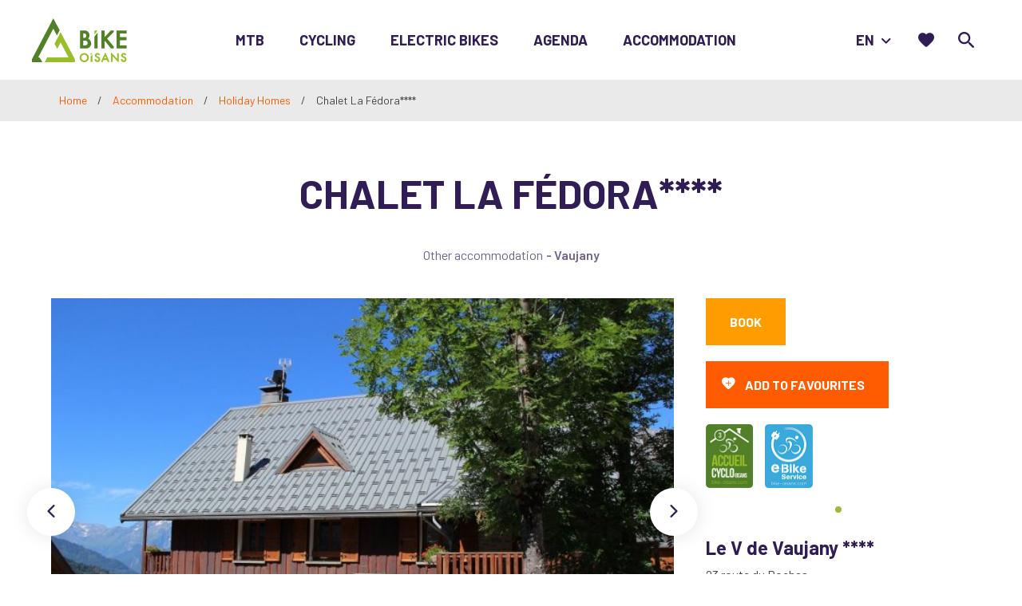

--- FILE ---
content_type: text/html; charset=UTF-8
request_url: https://uk.bike-oisans.com/group-accomodation/chalet-la-fedora/
body_size: 15779
content:
<!doctype html><html lang="en-US" class="no-js"><head> <meta charset="UTF-8"> <title>Chalet La Fédora**** - Recharge your electric bike in Oisans</title> <meta http-equiv="X-UA-Compatible" content="IE=edge,chrome=1"> <meta name="viewport" content="width=device-width, initial-scale=1.0, minimum-scale=1.0, maximum-scale=5.0, user-scalable=yes"> <link rel="apple-touch-icon" sizes="76x76" href="https://uk.bike-oisans.com/wp-content/themes/bikeoisans/assets/dist/images/favicons/apple-touch-icon.png"> <link rel="icon" type="image/png" sizes="32x32" href="https://uk.bike-oisans.com/wp-content/themes/bikeoisans/assets/dist/images/favicons/favicon-32x32.png"> <link rel="icon" type="image/png" sizes="16x16" href="https://uk.bike-oisans.com/wp-content/themes/bikeoisans/assets/dist/images/favicons/favicon-16x16.png"> <link rel="manifest" href="https://uk.bike-oisans.com/wp-content/themes/bikeoisans/assets/dist/images/favicons/site.webmanifest"> <link rel="mask-icon" href="https://uk.bike-oisans.com/wp-content/themes/bikeoisans/assets/dist/images/favicons/safari-pinned-tab.svg" color="#5bbad5"> <meta name="msapplication-TileColor" content="#da532c"> <meta name="theme-color" content="#ffffff"> <link href="//www.google-analytics.com" rel="dns-prefetch"> <link href="//www.gstatic.com" rel="dns-prefetch"> <link href="//gadget.open-system.fr" rel="dns-prefetch"> <link href="//reservation.auris-en-oisans.fr" rel="dns-prefetch"> <link href="https://cdn.maptiler.com/maptiler-sdk-js/v1.1.1/maptiler-sdk.css" rel="stylesheet"/> <script src="https://cdn.maptiler.com/maptiler-sdk-js/v1.1.1/maptiler-sdk.umd.min.js"></script> <meta name="description" content="Rental of Charming apartments Named after its 18th century owner nicknamed La Féé Dora, this chalet is located in the heart of the village. It is one of those emblematic chalets that illuminate the history of Vaujany ..."/><meta name="robots" content="max-snippet:-1, max-image-preview:large, max-video-preview:-1"/><link rel="canonical" href="https://uk.bike-oisans.com/group-accomodation/chalet-la-fedora/"/><meta property="og:locale" content="en_US"/><meta property="og:type" content="article"/><meta property="og:title" content="Chalet La Fédora**** - Recharge your electric bike in Oisans"/><meta property="og:description" content="Rental of Charming apartments Named after its 18th century owner nicknamed La Féé Dora, this chalet is located in the heart of the village. It is one of those emblematic chalets that illuminate the history of Vaujany ..."/><meta property="og:url" content="https://uk.bike-oisans.com/group-accomodation/chalet-la-fedora/"/><meta property="og:site_name" content="Bike Oisans UK"/><meta property="og:image" content="https://uk.bike-oisans.com/wp-content/uploads/sites/4/wpetourisme/1721157-diaporama-1200x800.jpg"/><meta property="og:image:secure_url" content="https://uk.bike-oisans.com/wp-content/uploads/sites/4/wpetourisme/1721157-diaporama-1200x800.jpg"/><meta name="twitter:card" content="summary_large_image"/><meta name="twitter:description" content="Rental of Charming apartments Named after its 18th century owner nicknamed La Féé Dora, this chalet is located in the heart of the village. It is one of those emblematic chalets that illuminate the history of Vaujany ..."/><meta name="twitter:title" content="Chalet La Fédora**** - Recharge your electric bike in Oisans"/><link rel='dns-prefetch' href='//cdn.jsdelivr.net'/><link rel='dns-prefetch' href='//www.google.com'/><link rel='dns-prefetch' href='//s.w.org'/> <script type="text/javascript"> window._wpemojiSettings = {"baseUrl":"https:\/\/s.w.org\/images\/core\/emoji\/12.0.0-1\/72x72\/","ext":".png","svgUrl":"https:\/\/s.w.org\/images\/core\/emoji\/12.0.0-1\/svg\/","svgExt":".svg","source":{"concatemoji":"https:\/\/uk.bike-oisans.com\/wp-includes\/js\/wp-emoji-release.min.js"}}; !function(e,a,t){var n,r,o,i=a.createElement("canvas"),p=i.getContext&&i.getContext("2d");function s(e,t){var a=String.fromCharCode;p.clearRect(0,0,i.width,i.height),p.fillText(a.apply(this,e),0,0);e=i.toDataURL();return p.clearRect(0,0,i.width,i.height),p.fillText(a.apply(this,t),0,0),e===i.toDataURL()}function c(e){var t=a.createElement("script");t.src=e,t.defer=t.type="text/javascript",a.getElementsByTagName("head")[0].appendChild(t)}for(o=Array("flag","emoji"),t.supports={everything:!0,everythingExceptFlag:!0},r=0;r<o.length;r++)t.supports[o[r]]=function(e){if(!p||!p.fillText)return!1;switch(p.textBaseline="top",p.font="600 32px Arial",e){case"flag":return s([127987,65039,8205,9895,65039],[127987,65039,8203,9895,65039])?!1:!s([55356,56826,55356,56819],[55356,56826,8203,55356,56819])&&!s([55356,57332,56128,56423,56128,56418,56128,56421,56128,56430,56128,56423,56128,56447],[55356,57332,8203,56128,56423,8203,56128,56418,8203,56128,56421,8203,56128,56430,8203,56128,56423,8203,56128,56447]);case"emoji":return!s([55357,56424,55356,57342,8205,55358,56605,8205,55357,56424,55356,57340],[55357,56424,55356,57342,8203,55358,56605,8203,55357,56424,55356,57340])}return!1}(o[r]),t.supports.everything=t.supports.everything&&t.supports[o[r]],"flag"!==o[r]&&(t.supports.everythingExceptFlag=t.supports.everythingExceptFlag&&t.supports[o[r]]);t.supports.everythingExceptFlag=t.supports.everythingExceptFlag&&!t.supports.flag,t.DOMReady=!1,t.readyCallback=function(){t.DOMReady=!0},t.supports.everything||(n=function(){t.readyCallback()},a.addEventListener?(a.addEventListener("DOMContentLoaded",n,!1),e.addEventListener("load",n,!1)):(e.attachEvent("onload",n),a.attachEvent("onreadystatechange",function(){"complete"===a.readyState&&t.readyCallback()})),(n=t.source||{}).concatemoji?c(n.concatemoji):n.wpemoji&&n.twemoji&&(c(n.twemoji),c(n.wpemoji)))}(window,document,window._wpemojiSettings); </script> <style type="text/css">img.wp-smiley,img.emoji { display: inline !important; border: none !important; box-shadow: none !important; height: 1em !important; width: 1em !important; margin: 0 .07em !important; vertical-align: -0.1em !important; background: none !important; padding: 0 !important;}</style> <link rel='stylesheet' id='wp-etourisme-css' href='https://uk.bike-oisans.com/wp-content/plugins/wp-etourisme/public/css/wp-etourisme-public.min.css' type='text/css' media='all'/><link rel='stylesheet' id='wp-block-library-css' href='https://uk.bike-oisans.com/wp-includes/css/dist/block-library/style.min.css' type='text/css' media='all'/><link rel='stylesheet' id='contact-form-7-css' href='https://uk.bike-oisans.com/wp-content/plugins/contact-form-7/includes/css/styles.css' type='text/css' media='all'/><link rel='stylesheet' id='iris-sso-instagram-css' href='https://uk.bike-oisans.com/wp-content/plugins/iris-sso-instagram/assets/dist/css/app_shared.min.css' type='text/css' media='all'/><link rel='stylesheet' id='site-css' href='https://uk.bike-oisans.com/wp-content/themes/bikeoisans/assets/dist/css/site.min.css' type='text/css' media='all'/><link rel='stylesheet' id='site-tourism-css' href='https://uk.bike-oisans.com/wp-content/themes/bikeoisans/assets/dist/css/site-tourism.min.css' type='text/css' media='all'/><link rel='preload' href='https://code.jquery.com/jquery-3.4.1.min.js' as='script'/><script type='text/javascript' src='https://code.jquery.com/jquery-3.4.1.min.js'></script><link rel='preload' href='https://code.jquery.com/jquery-migrate-3.0.1.min.js' as='script'/><script type='text/javascript' src='https://code.jquery.com/jquery-migrate-3.0.1.min.js'></script><link rel='preload' href='https://uk.bike-oisans.com/wp-content/plugins/wp-etourisme/public/js/wp-etourisme-map-adapter.min.js' as='script'/><script type='text/javascript' defer src='https://uk.bike-oisans.com/wp-content/plugins/wp-etourisme/public/js/wp-etourisme-map-adapter.min.js'></script><script type='text/javascript'>/* <![CDATA[ */var wpetMaps = {"url_public":"https:\/\/uk.bike-oisans.com\/wp-content\/plugins\/wp-etourisme\/public\/","ajax_param":{"ajax":"https:\/\/uk.bike-oisans.com\/wp-json\/irisit\/post_type\/hebergement-collecti","filter":{"include":[8824]},"order":{"commune":"ASC"}},"ajax_path":"https:\/\/uk.bike-oisans.com\/wp-json\/irismap\/profile","iti_path":"https:\/\/uk.bike-oisans.com\/wp-json\/irismap\/route","poi_path":"https:\/\/uk.bike-oisans.com\/wp-json\/irisit\/poi\/","maps":{"leaflet":{"map_option":{"scrollWheelZoom":"false"},"markeroption":{"iconSize":[25,25]},"tilesurl":"https:\/\/{s}.tile.openstreetmap.org\/{z}\/{x}\/{y}.png","tilesoptions":null},"google-maps":{"google_map_key":"AIzaSyC4OzT9Pey4UvU3Rsh5GHFGu9UFJTb6NeM","map_option":{"zoom":"14","scrollwheel":""},"cluster":{"gridSize":"70","maxZoom":"15","styles":[{"url":"https:\/\/www.auris-en-oisans.fr\/wp-content\/themes\/auris\/assets\/dist\/images\/markers\/cluster.svg","width":40,"height":40,"textColor":"#FFFFFF"},{"url":"https:\/\/www.auris-en-oisans.fr\/wp-content\/themes\/auris\/assets\/dist\/images\/markers\/cluster.svg","width":40,"height":40,"textColor":"#FFFFFF"},{"url":"https:\/\/www.auris-en-oisans.fr\/wp-content\/themes\/auris\/assets\/dist\/images\/markers\/cluster.svg","width":40,"height":40,"textColor":"#FFFFFF"}]},"infowindow":{"maxWidth":"240","alignBottom":"1","closeBoxURL":"https:\/\/www.auris-en-oisans.fr\/wp-content\/themes\/auris\/assets\/dist\/images\/markers\/close.svg","disableAutoPan":"","pixelOffset":{"height":0,"width":-115}}},"google-maps-ign":{"google_map_key":"AIzaSyCnzzpg8b9BmIJkB894nskYd_TE0wuRUC8","map_option":{"zoom":"14","scrollwheel":""},"cluster":{"gridSize":"70","maxZoom":"15","styles":[{"url":"https:\/\/www.auris-en-oisans.fr\/wp-content\/themes\/auris\/assets\/dist\/images\/markers\/cluster.svg","width":40,"height":40,"textColor":"#FFFFFF"},{"url":"https:\/\/www.auris-en-oisans.fr\/wp-content\/themes\/auris\/assets\/dist\/images\/markers\/cluster.svg","width":40,"height":40,"textColor":"#FFFFFF"},{"url":"https:\/\/www.auris-en-oisans.fr\/wp-content\/themes\/auris\/assets\/dist\/images\/markers\/cluster.svg","width":40,"height":40,"textColor":"#FFFFFF"}]},"infowindow":{"maxWidth":"240","alignBottom":"1","closeBoxURL":"https:\/\/www.auris-en-oisans.fr\/wp-content\/themes\/auris\/assets\/dist\/images\/markers\/close.svg","disableAutoPan":"","pixelOffset":{"height":0,"width":-115}}},"default":{"google-maps":{"type":"google-maps"},"google-maps-ign":{"type":"google-maps","default":{"layerType":"ORTHOIMAGERY.ORTHOPHOTOS","maxZoom":18,"tileSizeX":256,"tileSizeY":256}},"leaflet":{"type":"leaflet","default":{"tileurl":"https:\/\/{s}.tile.openstreetmap.org\/{z}\/{x}\/{y}.png","copyright":"&copy; <a target=\"_blank\" href=\"https:\/\/www.openstreetmap.org\/copyright\">OpenStreetMap<\/a>","name":"Open Street Map"}},"leaflet-ign":{"type":"leaflet","default":{"layerType":"ORTHOIMAGERY.ORTHOPHOTOS","copyright":"&copy; <a target=\"_blank\" href=\"https:\/\/www.ign.fr\">IGN France<\/a>","apikeyslug":"ignapikey","name":"IGN"}}}},"selected":"leaflet","lightpick":"MM\/DD\/YYYY","locale":"en","legend":{"downloadpng":"Download PNG","altitudeaxis":"Altitude (m)","distanceaxis":"Distance (km)","altitude":"Altitude","elevation":"Slope","distance":"Distance"},"options":{"marker":"https:\/\/uk.bike-oisans.com\/wp-content\/themes\/auris\/assets\/dist\/images\/markers\/marker.svg","markerhover":"https:\/\/uk.bike-oisans.com\/wp-content\/themes\/auris\/assets\/dist\/images\/markers\/marker-hover.svg","latitude":"45.158554","longitude":"6.077841","zoom":"12","switchmode":0,"norecenter":true}};/* ]]> */</script><link rel='preload' href='https://uk.bike-oisans.com/wp-content/plugins/wp-etourisme/public/js/wp-etourisme-maps.min.js' as='script'/><script type='text/javascript' defer src='https://uk.bike-oisans.com/wp-content/plugins/wp-etourisme/public/js/wp-etourisme-maps.min.js'></script><link rel='preload' href='https://cdn.jsdelivr.net/npm/apexcharts@3.42.0' as='script'/><script type='text/javascript' defer src='https://cdn.jsdelivr.net/npm/apexcharts@3.42.0'></script><script type='text/javascript'>/* <![CDATA[ */var add_bookmark_object = {"iris_bookmarks":"https:\/\/uk.bike-oisans.com\/wp-json\/iris-bookmarks\/","object_added_to_list":"The object has been added.","new_list_created":"This bookmark has been added to the new list.","list_name_empty":"The list name field is empty, the list needs a name to be created.","loading":"Loading..."};/* ]]> */</script><script type='text/javascript' defer src='https://uk.bike-oisans.com/wp-content/plugins/iris-bookmarks/shared/js/iris-bookmarks-shared-add-bookmark.js'></script><script type='text/javascript'>/* <![CDATA[ */var wpet_marketplace_param = {"ajax_url":"https:\/\/uk.bike-oisans.com\/wp-admin\/admin-ajax.php","format":"mm\/dd\/yyyy","lightpick":"MM\/DD\/YYYY","locale":"en","messages":{"date":"Arrival date field is required","enddate":"Departure date field is required","duration":"Duration field is required","adult":"Adults number field is required"}};/* ]]> */</script><script type='text/javascript' defer src='https://uk.bike-oisans.com/wp-content/plugins/wp-etourisme-marketplace/shared/js/wp-etourisme-marketplace-shared.min.js'></script><link rel='https://api.w.org/' href='https://uk.bike-oisans.com/wp-json/'/><link rel='shortlink' href='https://uk.bike-oisans.com/?p=8824'/><link rel="alternate" type="application/json+oembed" href="https://uk.bike-oisans.com/wp-json/oembed/1.0/embed?url=https%3A%2F%2Fuk.bike-oisans.com%2Fgroup-accomodation%2Fchalet-la-fedora%2F"/><link rel="alternate" type="text/xml+oembed" href="https://uk.bike-oisans.com/wp-json/oembed/1.0/embed?url=https%3A%2F%2Fuk.bike-oisans.com%2Fgroup-accomodation%2Fchalet-la-fedora%2F&#038;format=xml"/><link rel="alternate" href="https://uk.bike-oisans.com/group-accomodation/chalet-la-fedora/" hreflang="uk"/><link rel="alternate" href="https://www.bike-oisans.com/hebergement/chalet-la-fedora/" hreflang="fr"/><link rel="alternate" href="https://nl.bike-oisans.com/accommodatie/chalet-la-fedora/" hreflang="nl"/><link rel="alternate" href="https://www.bike-oisans.com/hebergement/chalet-la-fedora/" hreflang="x-default"/><link rel="icon" type="image/x-icon" href="https://uk.bike-oisans.com/wp-content/themes/bikeoisans/assets/dist/images/favicon.png"/> <script type="application/ld+json"> { "@context": "http://schema.org", "@type": "BreadcrumbList", "itemListElement": [{"@type":"ListItem","position":1,"item":{"@type":"WebPage","@id":"https:\/\/uk.bike-oisans.com","url":"https:\/\/uk.bike-oisans.com","name":"Home"}},{"@type":"ListItem","position":2,"item":{"@type":"WebPage","@id":"https:\/\/uk.bike-oisans.com\/accommodation\/","url":"https:\/\/uk.bike-oisans.com\/accommodation\/","name":"Accommodation"}},{"@type":"ListItem","position":3,"item":{"@type":"WebPage","@id":"https:\/\/uk.bike-oisans.com\/accommodation\/holiday-homes\/","url":"https:\/\/uk.bike-oisans.com\/accommodation\/holiday-homes\/","name":"Holiday Homes"}},{"@type":"ListItem","position":4,"item":{"@type":"WebPage","@id":"https:\/\/uk.bike-oisans.com\/group-accomodation\/chalet-la-fedora\/","url":"https:\/\/uk.bike-oisans.com\/group-accomodation\/chalet-la-fedora\/","name":"Chalet La F\u00e9dora****"}}] }</script> <style type="text/css"> /* Header */.bannerThumbnail:before { width: 640px;}/* Zone de contenu */.section { margin-bottom: 110px; margin-top: 40px;}article p { line-height: 3rem;}h2:first-child,h3:first-child,h4:first-child { margin-top: 0 !important;}article .wp-block-media-text__content p:last-child { margin-bottom: 0;}h3, h4 { margin-bottom: 15px;}h4 { margin-top: 30px; margin-bottom: 15px;}.hentry ol,.hentry ul:not(.wp-block-gallery),.noJustify { text-align: initial;}.required { font-size: 12px; line-height: 1.5em;}.mentionRGPD { font-size: 12px; line-height: 1.5em; margin-top: 50px;}.noMargin { margin: 0 0 !important;}.miniMargin { margin: 20px 0 !important;}.noMarginTop { margin-top: 0 !important;}.noMarginBottom { margin-bottom: 0 !important;}.noMarginTopBottom { margin-top: 0px !important; margin-bottom: 0px !important;}.miniMarginTop { margin-top: 30px !important;}.miniMarginBottom { margin-bottom: 20px !important;}.miniMarginTopBottom { margin-top: 30px !important; margin-bottom: 20px !important;}.noPaddingRight { padding-right: 0px !important;}.imgBorder > figure img,.imgBorderAlone { border: 1px solid #e8e8e8;}.is-vertically-aligned-top>figure>img { margin-top: 6px;}iframe { max-width: 100%; border: none;}.wp-block-quote { padding-right: 100px;}.has-large-font-size { font-size: 29px; line-height: normal;}.mentionPresse { font-style: italic; font-size: 12px; line-height: 20px;}.mentionDefaut { font-style: italic; font-size: 12px; line-height: 20px;}.mentionAttentionSmall { font-style: italic; font-size: 12px; line-height: 20px; color: red;}.ouvert { color: green; font-weight: 800; font-variant: small-caps;}.ferme { color: red; font-weight: 800; font-variant: small-caps;}.level { font-weight: 800; font-variant: small-caps;}.green { color: green;}.blue { color: blue;}.red { color: red;}.black { color: black;}.eventPast > img,.eventPast > a img,.eventPast > figure img { filter: grayscale(100%); -webkit-filter: grayscale(100%); opacity: 0.8;}/* Formulaire */.form .formGroup>label, .form .wpcf7-form-control-wrap { line-height: 1.2 !important; text-wrap-style: balance;}.ContactPerso { Padding: 20px 0px 20px 0px;}.ContactPerso .formGroup textarea { height: 100px;}/* Alerte */.Alerte { background-color: #c12626; width: 100%; padding: 20px;}.AlertePicto { width: 80px; height: 80px; float: left;}.AlerteContent {}/* Catégories séjours */.topbarCategories .tagList { text-align: left;}/* Bloc galerie d&#8217;images */.hentry ul:not(.wp-block-gallery) { margin: 0;}.mentionPhotos figcaption { font-style: italic; font-size: 12px; margin-left: 20px;}.wp-block-gallery .blocks-gallery-image .copyright,.wp-block-gallery .blocks-gallery-item .copyright { padding: 30px 5px 5px 5px !important; font-size: 1rem !important;}/* Ancres sidebar */.anchorList .anchorItem { margin-bottom: 5px;}/* Blocs sidebar */.blocLinkDefaut { color: #fff; text-decoration: underline;}.blocSidebarContentExcerpt ul { margin-left: 20px;}ul.blocContact { margin: 0; list-style: none; text-align: left;}ul.blocContact li { font-weight: 600; margin-bottom: 10px;}ul.blocContact li a { font-size: 1.5rem;}ul.blocContact li span.libele { line-height: 1; margin: 20px 0 5px 0; font-weight: 800; display: block; font-variant-caps: all-petite-caps;}ul.blocContact li i { padding-right: 10px;}.blocSidebarContentTitle { -webkit-hyphens: none; -moz-hyphens: none; -ms-hyphens: none; hyphens: none;}.blocLabelsTourisme { margin-top: 20px; text-align: center;}/* Slider Home page*/.strateSlider .sliderItemContentTitle,.strateSlider .sliderItemContentSubtitle { margin-bottom: 5px;}.strateSlider .sliderItemContentButton { margin-top: 10px;}.homeEngine { padding-right: 25px;}.homeEngineItem:hover { opacity: 0.6;}.homeEngineTitle { font-size: 5rem;}.homeEngineItem span { color: #fff;}/* Blocs Menu */.blocMenu { height: 200px; margin-bottom: 20px; border: 1px white solid;}.menuOisans { width: 100%; padding: 20px; text-align: center; margin-bottom: 20px;}.menuOisans p.oisanstxt { color: white; text-align: left; font-size: 12px; line-height: 1.3em; border-top: 0.01em solid white; margin-top: 10px; padding-top: 10px;}.menuOisans p a { color: white; text-decoration: underline; font-weight: bold;}.menuOisans a:hover,.menuOisans p.oisanstxt a:hover { color: white; opacity:50%;}/* Footer */.footerOisans { width: 100%; margin-bottom: 20px;}.footerOisans p.oisanstxt { text-align: left;}.footerOisans p a { color: white; text-transform: uppercase; text-decoration: underline; font-weight: bold;}.footerOisans a:hover,.footerOisans p.oisanstxt a:hover { color: white; opacity:50%;}.tripadvisor { margin-top: 20px;}.googlemybusiness { color: #fff;}.googlemybusiness:hover { color: #B4D661;}p.footerAvis { color: white; font-weight: bold; margin-top: 20px; text-decoration: underline; text-transform: uppercase;}ul.footerAvis { margin: 5px 0 0 0; list-style: none; text-align: left;}ul.footerAvis li,p.footerQualite { font-weight: 600; margin-bottom: 10px;}ul.footerAvis li i,p.footerQualite i { padding-right: 10px;}ul.footerAvis li a,p.footerQualite a { color: #fff;}ul.footerAvis li a:hover,p.footerQualite a:hover { color: #fff; text-decoration: underline;}/* After footer */.post-edit-link,.backToTop { z-index: 10;}/* Responsive */@media screen and (max-width: 959px){ .wp-block-quote { padding-right: inherit; } .homeEngineTitle { font-size: 2.5rem; }}@media screen and (max-width: 739px){ .is-stacked-on-mobile .noMarginTop { margin-top: 30px !important; } .has-media-on-the-right.is-stacked-on-mobile .noMarginTop { margin-top: 0px !important; } hr { margin: 40px 0px 0px 0px; } .wp-block-media-text h2:first-child, .wp-block-media-text h3:first-child, .wp-block-media-text h4:first-child { margin-top: 30px !important; } .footerOisans p.oisanstxt { text-align: center; } ul.footerAvis { text-align: center; }} </style> </head><body class="hebergement-collecti-template-default single single-hebergement-collecti postid-8824"><div class="overlay"></div><div class="wrapper"> <header class="header" role="banner"> <div class="navbar"> <p class="logo"> <a class="logoItem" href="https://uk.bike-oisans.com"> <img data-src="https://uk.bike-oisans.com/wp-content/themes/bikeoisans/assets/dist/images/logo.svg" alt="Bike Oisans UK"> <span class="sr-only">Bike Oisans UK</span> </a> </p> <nav class="mainNav" role="navigation"> <ul class="menu"> <li class="menuItem menuItem--hasChildren"> <a href="https://uk.bike-oisans.com/mountain-bike/"> MTB </a> <div class="subMenu"> <ul class="subMenuCol"> <li class="menuItem"> <a href="https://uk.bike-oisans.com/mountain-bike/mtb-routes/"> MTB Routes </a> </li> <li class="menuItem"> <a href="https://uk.bike-oisans.com/mountain-bike/bike-parks-in-oisans/"> Bike Parks in Oisans </a> </li> </ul> <ul class="subMenuCol"> <li class="menuItem"> <a href="https://uk.bike-oisans.com/mountain-bike/mtb-instructors-and-guides/"> MTB Instructors and guides </a> </li> <li class="menuItem"> <a href="https://uk.bike-oisans.com/mountain-bike/mtb-holidays/"> MTB holidays </a> </li> </ul> <ul class="subMenuCol"> <li class="menuItem"> <a href="https://uk.bike-oisans.com/mountain-bike/mtb-rental-and-repairing/"> MTB rental and repairing </a> </li> <li class="menuItem"> <a href="https://uk.bike-oisans.com/mountain-bike/respecting-the-paths-and-other-users-safety/"> Respecting the paths and other users – Safety </a> </li> </ul> <ul class="subMenuCol subMenuCol--html"> <div class="blocMenu entityItem js-click "><p class="entityItemThumbnail"> <a href="https://uk.bike-oisans.com/mountain-bike/bike-parks-in-oisans/"> <img data-src="https://uk.bike-oisans.com/wp-content/uploads/sites/4/2021/01/les2alpes-vtt-12-380x270.jpg" alt="Bike Parks in Oisans" class="loaded" src="https://uk.bike-oisans.com/wp-content/uploads/sites/4/2021/01/les2alpes-vtt-12-380x270.jpg" data-was-processed="true"> </a> </p><div class="entityItemContent"><p style="font-size: 2.3rem" class="entityItemContentTitle"> <a href="https://uk.bike-oisans.com/mountain-bike/bike-parks-in-oisans/">Bike Parks in Oisans</a> </p><p class="entityItemContentMore"> <a href="https://uk.bike-oisans.com/mountain-bike/bike-parks-in-oisans/"> <span class="sr-only">Find out more</span> </a> </p></p></div></div> </ul> </div> </li> <li class="menuItem menuItem--hasChildren"> <a href="https://uk.bike-oisans.com/cycling/"> Cycling </a> <div class="subMenu"> <ul class="subMenuCol"> <li class="menuItem"> <a href="https://uk.bike-oisans.com/cycling/road-cycle-routes/"> Road cycle routes </a> </li> <li class="menuItem"> <a href="https://uk.bike-oisans.com/cycling/opening-of-the-mountain-passes/"> Opening of the mountain passes </a> </li> <li class="menuItem"> <a href="https://uk.bike-oisans.com/cycling/the-climb-up-alpe-dhuez/"> The Climb Up Alpe d’Huez </a> </li> <li class="menuItem"> <a href="https://uk.bike-oisans.com/cycling/voie-verte/"> the &#8220;voie verte&#8221; </a> </li> <li class="menuItem"> <a href="https://uk.bike-oisans.com/cycling/gravel-bike/"> Gravel bike </a> </li> </ul> <ul class="subMenuCol"> <li class="menuItem"> <a href="https://uk.bike-oisans.com/cycling/rental-repairs-road-bikes/"> Rental &#038; repairs Road bikes </a> </li> <li class="menuItem"> <a href="https://uk.bike-oisans.com/cycling/instructors-and-guides/"> Instructors and guides </a> </li> <li class="menuItem"> <a href="https://uk.bike-oisans.com/cycling/cycling-holidays/"> Cycling holidays </a> </li> </ul> <ul class="subMenuCol"> <li class="menuItem"> <a href="https://uk.bike-oisans.com/cycling/road-safety/"> Road safety </a> </li> <li class="menuItem"> <a href="https://uk.bike-oisans.com/cycling/extra-services/"> Extra services </a> </li> </ul> <ul class="subMenuCol subMenuCol--html"> <div class="blocMenu entityItem js-click "><p class="entityItemThumbnail"> <a href="https://uk.bike-oisans.com/agenda-cycling-mtb-oisans/oisans-col-series/"> <img data-src="https://uk.bike-oisans.com/wp-content/uploads/sites/4/2021/03/oisans-col-series-vignette-01-380x270.jpg" alt="Oisans Col Series" class="loaded" src="https://uk.bike-oisans.com/wp-content/uploads/sites/4/2021/03/oisans-col-series-vignette-01-380x270.jpg" data-was-processed="true"> </a> </p><div class="entityItemContent"><p style="font-size: 2.3rem" class="entityItemContentTitle"> <a href="https://uk.bike-oisans.com/agenda-cycling-mtb-oisans/oisans-col-series/">Oisans Col Series</a> </p><p class="entityItemContentMore"> <a href="https://uk.bike-oisans.com/agenda-cycling-mtb-oisans/oisans-col-series/"> <span class="sr-only">Find out more</span> </a> </p></p></div></div> </ul> </div> </li> <li class="menuItem menuItem--hasChildren"> <a href="https://uk.bike-oisans.com/electric-bikes/"> Electric bikes </a> <div class="subMenu"> <ul class="subMenuCol"> <li class="menuItem"> <a href="https://uk.bike-oisans.com/electric-bikes/itineraries-for-e-bikes/"> Itineraries for E-bikes </a> </li> <li class="menuItem"> <a href="https://uk.bike-oisans.com/cycling/voie-verte/"> the &#8220;voie verte&#8221; </a> </li> </ul> <ul class="subMenuCol"> <li class="menuItem"> <a href="https://uk.bike-oisans.com/electric-bikes/recharging-your-e-bike/"> Recharging your E-Bike </a> </li> <li class="menuItem"> <a href="https://uk.bike-oisans.com/electric-bikes/hiring-an-e-bike/"> Hiring an E-bike </a> </li> </ul> <ul class="subMenuCol"> <li class="menuItem"> <a href="https://uk.bike-oisans.com/electric-bikes/electrically-assisted-bicycle-training/"> Electrically assisted bicycle training </a> </li> </ul> </div> </li> <li class="menuItem menuItem--hasChildren"> <a href="https://uk.bike-oisans.com/agenda-cycling-mtb-oisans/"> Agenda </a> <div class="subMenu"> <ul class="subMenuCol"> <li class="menuItem"> <a href="https://uk.bike-oisans.com/agenda-cycling-mtb-oisans/megavalanche-alpe-d-huez/"> Megavalanche </a> </li> <li class="menuItem"> <a href="https://uk.bike-oisans.com/agenda-cycling-mtb-oisans/ultra-raid-de-la-meije-la-grave-villar-d-arene/"> Ultra Raid de La Meije </a> </li> <li class="menuItem"> <a href="https://uk.bike-oisans.com/agenda-cycling-mtb-oisans/mountain-of-hell-les-2-alpes/"> Mountain of Hell </a> </li> </ul> <ul class="subMenuCol"> <li class="menuItem"> <a href="https://uk.bike-oisans.com/agenda-cycling-mtb-oisans/oisans-col-series/"> Oisans Col Series </a> </li> <li class="menuItem"> <a href="https://uk.bike-oisans.com/agenda-cycling-mtb-oisans/le-tour-de-france/"> the Tour de France </a> </li> <li class="menuItem"> <a href="https://uk.bike-oisans.com/agenda-cycling-mtb-oisans/marmotte-granfondo-alpes-bourg-doisans-alpe-dhuez/"> Marmotte Granfondo Alpes </a> </li> <li class="menuItem"> <a href="https://uk.bike-oisans.com/agenda-cycling-mtb-oisans/triathlon-alpe-dhuez/"> Triathlon Alpe d’Huez </a> </li> </ul> <ul class="subMenuCol"> <li class="menuItem"> <a href="https://uk.bike-oisans.com/agenda-cycling-mtb-oisans/triathlon-alpe-dhuez/"> Triathlon Alpe d’Huez </a> </li> <li class="menuItem"> <a href="https://uk.bike-oisans.com/agenda-cycling-mtb-oisans/alpe-dhuzes-bourg-doisans-alpe-dhuez/"> Alpe d’Huzes </a> </li> <li class="menuItem"> <a href="https://uk.bike-oisans.com/agenda-cycling-mtb-oisans/agenda-events-cyclo-mtb-oisans/"> 2024 cyclo and MTB agenda </a> </li> </ul> </div> </li> <li class="menuItem menuItem--hasChildren"> <a href="https://uk.bike-oisans.com/accommodation/"> Accommodation </a> <div class="subMenu"> <ul class="subMenuCol"> <li class="menuItem"> <a href="https://uk.bike-oisans.com/accommodation/hotels/"> Hotels </a> </li> <li class="menuItem"> <a href="https://uk.bike-oisans.com/accommodation/self-catering-accommodation/"> Self catering accommodation </a> </li> </ul> <ul class="subMenuCol"> <li class="menuItem"> <a href="https://uk.bike-oisans.com/accommodation/campsites/"> Campsites </a> </li> <li class="menuItem"> <a href="https://uk.bike-oisans.com/accommodation/holiday-cottages-and-inns/"> Holiday cottages and inns </a> </li> </ul> <ul class="subMenuCol"> <li class="menuItem"> <a href="https://uk.bike-oisans.com/accommodation/bed-breakfast/"> Bed &#038; Breakfast </a> </li> <li class="menuItem"> <a href="https://uk.bike-oisans.com/accommodation/holiday-homes/"> Holiday Homes </a> </li> </ul> <ul class="subMenuCol subMenuCol--html"> <div class="blocMenu entityItem js-click "><p class="entityItemThumbnail"> <a href="https://uk.bike-oisans.com/accommodation/accueil-cyclo-oisans-label/"> <img data-src="https://uk.bike-oisans.com/wp-content/uploads/sites/4/2019/11/label-cyclo-slider01-380x270.jpg" alt="“Accueil Cyclo Oisans” Label" class="loaded" src="https://uk.bike-oisans.com/wp-content/uploads/sites/4/2019/11/label-cyclo-slider01-380x270.jpg" data-was-processed="true"> </a> </p><div class="entityItemContent"><p style="font-size: 2.3rem" class="entityItemContentTitle"> <a href="https://uk.bike-oisans.com/accommodation/accueil-cyclo-oisans-label/">“Accueil Cyclo Oisans” Label</a> </p><p class="entityItemContentMore"> <a href="https://www.bike-oisans.com/hebergements/label-accueil-cyclo-oisans/"> <span class="sr-only">Find out more</span> </a> </p></p></div></div> </ul> </div> </li> <li class="menuItem menuItem--lang menuItemMobile"> <ul class="langMobileList"> <li class="langMobileItem"> <a href="https://www.bike-oisans.com/hebergement/chalet-la-fedora/"> <span>Website fr</span> </a> </li> <li class="langMobileItem"> <a href="https://nl.bike-oisans.com/accommodatie/chalet-la-fedora/"> <span>Website nl</span> </a> </li> </ul> </li> </ul> </nav> <div class="tools"> <li class="toolsItem toolsItem--lang"> <span class="currentLang"> en </span> <ul class="langList"> <li class="langItem"> <a href="https://www.bike-oisans.com/hebergement/chalet-la-fedora/"> <span>fr</span> </a> </li> <li class="langItem"> <a href="https://nl.bike-oisans.com/accommodatie/chalet-la-fedora/"> <span>nl</span> </a> </li> </ul> </li> <div id="widget-panier" data-wpet-widget="opensystem-cart"></div> <li class="toolsItem toolsItem--bookmark"> <a href="https://uk.bike-oisans.com/favoris/"> <span class="sr-only">Favourite</span> <span class="bookmarksCount" ></span> </a></li> <li class="toolsItem toolsItem--search"> <a href="##" class="js-wpSearchLayoutOpen" data-toggle="tooltip" data-placement="bottom" title="Search"> <span class="sr-only">I am looking for</span> </a> </li> <li class="toolsItem toolsItem--burger"> <button class="burger" id="burger"> <span class="sr-only">Menu</span> <span class="burgerBar--1"></span> <span class="burgerBar--2"></span> <span class="burgerBar--3"></span> </button> </li></div> </div> </header> <div class="breadcrumbsWrapper"> <div class="breadcrumbs container"> <span> <span> <a href="https://uk.bike-oisans.com">Home</a> / <span> <a href="https://uk.bike-oisans.com/accommodation/"> Accommodation </a> / <a href="https://uk.bike-oisans.com/accommodation/holiday-homes/"> Holiday Homes </a> / <span class="breadcrumb_last">Chalet La Fédora****</span> </span> </span> </span> </div></div> <main id="main" role="main" > <div class="container"> <div class="wpetTitle js-wpetTitle container"> <div class="wpetTitleContainer"> <h1 class="entryTitle" itemprop="name">Chalet La Fédora****</h1> <p class="wpetTitleMeta"> <span class="entryMeta entryMeta--big"> Other accommodation </span> <span class="entryMeta entryMeta--big entryMeta--location"> Vaujany </span> </p> </div></div> <section class="section section--wpetDetail" id="primary"> <article class="wpetSection "> <div class="wpetSectionContainer"> <div class="wpetGallery js-wpetGallery"> <div class="wpetGalleryItem"> <a data-fancybox="fancybox" href="https://uk.bike-oisans.com/wp-content/uploads/sites/4/wpetourisme/1721157-diaporama.jpg" title="1721157-diaporama"> <img src="https://uk.bike-oisans.com/wp-content/uploads/sites/4/wpetourisme/1721157-diaporama-680x453.jpg" alt="1721157-diaporama" itemprop="image" data-caption="1721157-diaporama"> </a> <p class="wpetGalleryItemCaption"> 1721157-diaporama </p> </div> <div class="wpetGalleryItem"> <a data-fancybox="fancybox" href="https://uk.bike-oisans.com/wp-content/uploads/sites/4/wpetourisme/8876871-diaporama.jpg" title="8876871-diaporama"> <img src="https://uk.bike-oisans.com/wp-content/uploads/sites/4/wpetourisme/8876871-diaporama-680x453.jpg" alt="8876871-diaporama" itemprop="image" data-caption="8876871-diaporama"> </a> <p class="wpetGalleryItemCaption"> 8876871-diaporama </p> </div> <div class="wpetGalleryItem"> <a data-fancybox="fancybox" href="https://uk.bike-oisans.com/wp-content/uploads/sites/4/wpetourisme/1721005-diaporama.jpg" title="1721005-diaporama"> <img src="https://uk.bike-oisans.com/wp-content/uploads/sites/4/wpetourisme/1721005-diaporama-680x453.jpg" alt="1721005-diaporama" itemprop="image" data-caption="1721005-diaporama"> </a> <p class="wpetGalleryItemCaption"> 1721005-diaporama </p> </div> <div class="wpetGalleryItem"> <a data-fancybox="fancybox" href="https://uk.bike-oisans.com/wp-content/uploads/sites/4/wpetourisme/1721264-diaporama.jpg" title="1721264-diaporama"> <img src="https://uk.bike-oisans.com/wp-content/uploads/sites/4/wpetourisme/1721264-diaporama-680x453.jpg" alt="1721264-diaporama" itemprop="image" data-caption="1721264-diaporama"> </a> <p class="wpetGalleryItemCaption"> 1721264-diaporama </p> </div> <div class="wpetGalleryItem"> <a data-fancybox="fancybox" href="https://uk.bike-oisans.com/wp-content/uploads/sites/4/wpetourisme/1721263-diaporama.jpg" title="1721263-diaporama"> <img src="https://uk.bike-oisans.com/wp-content/uploads/sites/4/wpetourisme/1721263-diaporama-680x453.jpg" alt="1721263-diaporama" itemprop="image" data-caption="1721263-diaporama"> </a> <p class="wpetGalleryItemCaption"> 1721263-diaporama </p> </div> <div class="wpetGalleryItem"> <a data-fancybox="fancybox" href="https://uk.bike-oisans.com/wp-content/uploads/sites/4/wpetourisme/1721262-diaporama.jpg" title="1721262-diaporama"> <img src="https://uk.bike-oisans.com/wp-content/uploads/sites/4/wpetourisme/1721262-diaporama-680x453.jpg" alt="1721262-diaporama" itemprop="image" data-caption="1721262-diaporama"> </a> <p class="wpetGalleryItemCaption"> 1721262-diaporama </p> </div> <div class="wpetGalleryItem"> <a data-fancybox="fancybox" href="https://uk.bike-oisans.com/wp-content/uploads/sites/4/wpetourisme/1721261-diaporama.jpg" title="1721261-diaporama"> <img src="https://uk.bike-oisans.com/wp-content/uploads/sites/4/wpetourisme/1721261-diaporama-680x453.jpg" alt="1721261-diaporama" itemprop="image" data-caption="1721261-diaporama"> </a> <p class="wpetGalleryItemCaption"> 1721261-diaporama </p> </div> <div class="wpetGalleryItem"> <a data-fancybox="fancybox" href="https://uk.bike-oisans.com/wp-content/uploads/sites/4/wpetourisme/1721260-diaporama.jpg" title="1721260-diaporama"> <img src="https://uk.bike-oisans.com/wp-content/uploads/sites/4/wpetourisme/1721260-diaporama-320x480.jpg" alt="1721260-diaporama" itemprop="image" data-caption="1721260-diaporama"> </a> <p class="wpetGalleryItemCaption"> 1721260-diaporama </p> </div> <div class="wpetGalleryItem"> <a data-fancybox="fancybox" href="https://uk.bike-oisans.com/wp-content/uploads/sites/4/wpetourisme/1721156-diaporama.jpg" title="1721156-diaporama"> <img src="https://uk.bike-oisans.com/wp-content/uploads/sites/4/wpetourisme/1721156-diaporama-680x453.jpg" alt="1721156-diaporama" itemprop="image" data-caption="1721156-diaporama"> </a> <p class="wpetGalleryItemCaption"> 1721156-diaporama </p> </div> <div class="wpetGalleryItem"> <a data-fancybox="fancybox" href="https://uk.bike-oisans.com/wp-content/uploads/sites/4/wpetourisme/1721161-diaporama.jpg" title="1721161-diaporama"> <img src="https://uk.bike-oisans.com/wp-content/uploads/sites/4/wpetourisme/1721161-diaporama-680x453.jpg" alt="1721161-diaporama" itemprop="image" data-caption="1721161-diaporama"> </a> <p class="wpetGalleryItemCaption"> 1721161-diaporama </p> </div> <div class="wpetGalleryItem"> <a data-fancybox="fancybox" href="https://uk.bike-oisans.com/wp-content/uploads/sites/4/wpetourisme/1721158-diaporama.jpg" title="1721158-diaporama"> <img src="https://uk.bike-oisans.com/wp-content/uploads/sites/4/wpetourisme/1721158-diaporama-680x453.jpg" alt="1721158-diaporama" itemprop="image" data-caption="1721158-diaporama"> </a> <p class="wpetGalleryItemCaption"> 1721158-diaporama </p> </div> <div class="wpetGalleryItem"> <a data-fancybox="fancybox" href="https://uk.bike-oisans.com/wp-content/uploads/sites/4/wpetourisme/1721154-diaporama.jpg" title="1721154-diaporama"> <img src="https://uk.bike-oisans.com/wp-content/uploads/sites/4/wpetourisme/1721154-diaporama-680x453.jpg" alt="1721154-diaporama" itemprop="image" data-caption="1721154-diaporama"> </a> <p class="wpetGalleryItemCaption"> 1721154-diaporama </p> </div> <div class="wpetGalleryItem"> <a data-fancybox="fancybox" href="https://uk.bike-oisans.com/wp-content/uploads/sites/4/wpetourisme/943404-diaporama.jpg" title="943404-diaporama"> <img src="https://uk.bike-oisans.com/wp-content/uploads/sites/4/wpetourisme/943404-diaporama-680x452.jpg" alt="943404-diaporama" itemprop="image" data-caption="943404-diaporama"> </a> <p class="wpetGalleryItemCaption"> 943404-diaporama </p> </div> <div class="wpetGalleryItem"> <a data-fancybox="fancybox" href="https://uk.bike-oisans.com/wp-content/uploads/sites/4/wpetourisme/1721155-diaporama.jpg" title="1721155-diaporama"> <img src="https://uk.bike-oisans.com/wp-content/uploads/sites/4/wpetourisme/1721155-diaporama-634x480.jpg" alt="1721155-diaporama" itemprop="image" data-caption="1721155-diaporama"> </a> <p class="wpetGalleryItemCaption"> 1721155-diaporama </p> </div> <div class="wpetGalleryItem"> <a data-fancybox="fancybox" href="https://uk.bike-oisans.com/wp-content/uploads/sites/4/wpetourisme/1700234-diaporama.png" title="1700234-diaporama"> <img src="https://uk.bike-oisans.com/wp-content/uploads/sites/4/wpetourisme/1700234-diaporama-356x480.png" alt="1700234-diaporama" itemprop="image" data-caption="1700234-diaporama"> </a> <p class="wpetGalleryItemCaption"> 1700234-diaporama </p> </div> <div class="wpetGalleryItem"> <a data-fancybox="fancybox" href="https://uk.bike-oisans.com/wp-content/uploads/sites/4/wpetourisme/1700235-diaporama.png" title="1700235-diaporama"> <img src="https://uk.bike-oisans.com/wp-content/uploads/sites/4/wpetourisme/1700235-diaporama-306x480.png" alt="1700235-diaporama" itemprop="image" data-caption="1700235-diaporama"> </a> <p class="wpetGalleryItemCaption"> 1700235-diaporama </p> </div> <div class="wpetGalleryItem"> <a data-fancybox="fancybox" href="https://uk.bike-oisans.com/wp-content/uploads/sites/4/wpetourisme/1721009-diaporama.jpg" title="1721009-diaporama"> <img src="https://uk.bike-oisans.com/wp-content/uploads/sites/4/wpetourisme/1721009-diaporama-680x453.jpg" alt="1721009-diaporama" itemprop="image" data-caption="1721009-diaporama"> </a> <p class="wpetGalleryItemCaption"> 1721009-diaporama </p> </div> <div class="wpetGalleryItem"> <a data-fancybox="fancybox" href="https://uk.bike-oisans.com/wp-content/uploads/sites/4/wpetourisme/1721007-diaporama.jpg" title="1721007-diaporama"> <img src="https://uk.bike-oisans.com/wp-content/uploads/sites/4/wpetourisme/1721007-diaporama-680x453.jpg" alt="1721007-diaporama" itemprop="image" data-caption="1721007-diaporama"> </a> <p class="wpetGalleryItemCaption"> 1721007-diaporama </p> </div> <div class="wpetGalleryItem"> <a data-fancybox="fancybox" href="https://uk.bike-oisans.com/wp-content/uploads/sites/4/wpetourisme/1721010-diaporama.jpg" title="1721010-diaporama"> <img src="https://uk.bike-oisans.com/wp-content/uploads/sites/4/wpetourisme/1721010-diaporama-680x453.jpg" alt="1721010-diaporama" itemprop="image" data-caption="1721010-diaporama"> </a> <p class="wpetGalleryItemCaption"> 1721010-diaporama </p> </div> <div class="wpetGalleryItem"> <a data-fancybox="fancybox" href="https://uk.bike-oisans.com/wp-content/uploads/sites/4/wpetourisme/1721008-diaporama.jpg" title="1721008-diaporama"> <img src="https://uk.bike-oisans.com/wp-content/uploads/sites/4/wpetourisme/1721008-diaporama-680x453.jpg" alt="1721008-diaporama" itemprop="image" data-caption="1721008-diaporama"> </a> <p class="wpetGalleryItemCaption"> 1721008-diaporama </p> </div> <div class="wpetGalleryItem"> <a data-fancybox="fancybox" href="https://uk.bike-oisans.com/wp-content/uploads/sites/4/wpetourisme/8876870-diaporama.jpg" title="8876870-diaporama"> <img src="https://uk.bike-oisans.com/wp-content/uploads/sites/4/wpetourisme/8876870-diaporama-680x453.jpg" alt="8876870-diaporama" itemprop="image" data-caption="8876870-diaporama"> </a> <p class="wpetGalleryItemCaption"> 8876870-diaporama </p> </div> <div class="wpetGalleryItem"> <a data-fancybox="fancybox" href="https://uk.bike-oisans.com/wp-content/uploads/sites/4/wpetourisme/8876872-diaporama.jpg" title="8876872-diaporama"> <img src="https://uk.bike-oisans.com/wp-content/uploads/sites/4/wpetourisme/8876872-diaporama-680x445.jpg" alt="8876872-diaporama" itemprop="image" data-caption="8876872-diaporama"> </a> <p class="wpetGalleryItemCaption"> 8876872-diaporama </p> </div> <div class="wpetGalleryItem"> <a data-fancybox="fancybox" href="https://uk.bike-oisans.com/wp-content/uploads/sites/4/wpetourisme/8876873-diaporama.jpg" title="8876873-diaporama"> <img src="https://uk.bike-oisans.com/wp-content/uploads/sites/4/wpetourisme/8876873-diaporama-480x480.jpg" alt="8876873-diaporama" itemprop="image" data-caption="8876873-diaporama"> </a> <p class="wpetGalleryItemCaption"> 8876873-diaporama </p> </div> </div> <div class="wpetSectionAside js-wpetSectionAside" id="wpetSectionAside"> <div class="wpetNavigation anchorList js-wpetNavigation"> <ul> <li class="anchorItem description "> <a href="#description" class="js-scroll">About</a> </li> <li class="anchorItem en-bref "> <a href="#en-bref" class="js-scroll">En bref</a> </li> <li class="anchorItem equipement "> <a href="#equipement" class="js-scroll">Facilities</a> </li> <li class="anchorItem services "> <a href="#services" class="js-scroll">Services</a> </li> <li class="anchorItem conforts "> <a href="#conforts" class="js-scroll">Comforts</a> </li> <li class="anchorItem capacite "> <a href="#capacite" class="js-scroll">Capacity</a> </li> <li class="anchorItem ouverture "> <a href="#ouverture" class="js-scroll">Opening</a> </li> <li class="anchorItem tarifs "> <a href="#tarifs" class="js-scroll">Prices</a> </li> <li class="anchorItem reservation"> <a href="#reservation" class="js-scroll"> Order </a> </li> </ul></div> <div class="wpetPagination"> <p class="wpetPaginationItem wpetPaginationItem--prev" data-placement="bottom" data-original-title="Previous offer" data-toggle="tooltip"> <a href="https://uk.bike-oisans.com/group-accomodation/chalet-la-perle-de-loisans/" rel="prev"></a> </p> <p class="wpetPaginationItem wpetPaginationItem--list" data-placement="bottom" data-original-title="Go back to the search results" data-toggle="tooltip"> <a href="https://uk.bike-oisans.com/accommodation/holiday-homes/"> <span>Go back to the list </span> </a> </p> <p class="wpetPaginationItem wpetPaginationItem--next" data-placement="bottom" data-original-title="Next offer" data-toggle="tooltip"> <a href="https://uk.bike-oisans.com/group-accomodation/gite-et-auberge-de-leau-blanche-2/" rel="next"></a> </p></div> </div> <div class="wpetSectionContent hentry"> <div class="wpetStrateDescription wpetStrate" id="short-description"> <p itemprop="description" class="wpetDescriptionItem wpetDescriptionItem--short"> Rental of Charming apartments<br/>Named after its 18th century owner nicknamed La Féé Dora, this chalet is located in the heart of the village. It is one of those emblematic chalets that illuminate the history of Vaujany ... </p> </div> <div class="wpetStrateDescription wpetStrate " id="description"> <h2 class="wpetStrateTitle"> About : Chalet La Fédora**** </h2> <div class="wpetDescription wpetStrateParts"> <p itemprop="description"> It is in this ancient barn that is two hundred years old that the owners have fitted out 6 charming and authentically mountain apartments.<br/>Classified 4 stars, each apartment has a fireplace and a single-storey entrance which greatly facilitates accessibility. Its large south-facing balconies enjoy remarkable sunshine and an exceptional view of the Vallée de l'Eau d'Olle and the V de Vaujany. </p> </div> </div> <div class="wpetStratePrestation wpetStrate" id="en-bref"> <h2 class="wpetStrateTitle"> En bref </h2> <div class="wpetExcerpt hentry js-wpetExcerpt"> <div class="wpetExcerptList"> <p class="wpetExcerptItem wpetExcerptItem--lang"> English - French </p> <p class="wpetExcerptItem wpetExcerptItem--wifi"> WiFi </p> <p class="wpetExcerptItem wpetExcerptItem--pets"> Pets welcome </p> <p class="wpetExcerptItem wpetExcerptItem--velo"> Bicycle shelters </p> </div> </div> </div> <div class="wpetStrateAccessibilite wpetStrate close" id="equipement"> <h2 class="wpetStrateTitle"> Facilities </h2> <div class="wpetStrateParts"> <ul class="wpetTags"> <li> Raclette set </li> <li> Garden </li> <li> Cheese fondue set </li> <li> Garden room </li> <li> Terrace </li> <li> Play area </li> <li> Boules area </li> <li> Barbecue </li> <li> Shelter for bikes/mountain bikes </li> </ul> </div> </div> <div class="wpetStratePrestation wpetStrate close" id="services"> <h2 class="wpetStrateTitle"> Services </h2> <div class="wpetStrateParts"> <ul class="wpetTags"> <li> Pets welcome </li> <li> Bedlinen hire </li> <li> Cleaning with supplement </li> <li> Half-board </li> <li> Tourist brochures </li> <li> Linen hire </li> <li> Bike hire </li> <li> Airport or station shuttle bus </li> <li> Cleaning/housekeeping at end of stay </li> <li> Restaurant </li> <li> Picnic hampers </li> <li> Repair kit </li> <li> Beds made on arrival </li> </ul> </div> </div> <div class="wpetStratePrestation wpetStrate close" id="conforts"> <h2 class="wpetStrateTitle"> Comforts </h2> <div class="wpetStrateParts"> <ul class="wpetTags"> <li> 140 cm bed </li> <li> Fridge </li> <li> Private washing machine </li> <li> Dishwasher </li> <li> Microwave </li> <li> Private drier </li> <li> Baby chair </li> <li> Bed 90 cm </li> <li> Bed 160 cm </li> <li> Baby bed </li> <li> Family bedroom </li> <li> Freezer </li> <li> Television </li> <li> Wi-fi </li> <li> Living room </li> <li> Sofa </li> <li> Baby equipment </li> <li> Oven </li> </ul> </div> </div> <div class="wpetStrateCapacite wpetStrate close" id="capacite"> <h2 class="wpetStrateTitle"> Capacity </h2> <div class="wpetStrateParts"> <ul> <li> Capacité totale : 41 personne(s) </li> </ul> </div> </div> <div class="wpetStrateOuverture wpetStrate close" id="ouverture"> <h2 class="wpetStrateTitle"> Opening </h2> <div class="wpetStrateParts"> <p>From 12/12/2025 to 19/04/2026 daily.</p> <span itemprop="openingHoursSpecification" itemscope itemtype="http://schema.org/OpeningHoursSpecification"><time itemprop="validFrom" datetime="2025-12-12"></time><time itemprop="validThrough" datetime="2026-04-19"></time><link itemprop="dayOfWeek" href="http://schema.org/Monday"/><link itemprop="dayOfWeek" href="http://schema.org/Tuesday"/><link itemprop="dayOfWeek" href="http://schema.org/Wednesday"/><link itemprop="dayOfWeek" href="http://schema.org/Thursday"/><link itemprop="dayOfWeek" href="http://schema.org/Friday"/><link itemprop="dayOfWeek" href="http://schema.org/Saturday"/><link itemprop="dayOfWeek" href="http://schema.org/Sunday"/></span> </div> </div> <div class="wpetStrateTarifs wpetStrate close" id="tarifs"> <h2 class="wpetStrateTitle"> Prices </h2> <div class="wpetStrateParts"> <p> Tax not included. </p> </div> </div> <div class="wpetStratePrestation wpetStrate" id="reservation"> <h2 class="wpetStrateTitle"> Order </h2> <div id="widget-produit-CF-HRIT-100272" class="opensytem-widget-produit" data-wpet-widget="opensystem-planning" data-wpet-marketplace-code="CF-HRIT-100272"></div> </div> </div> </div> </article> <aside class="wpetAside" id="wpetAside"> <div class="wpetBookingButton"> <a href="#reservation" class="button js-scroll"> Book </a> </div> <div class="add-bookmark-popup-container" data-post-id="8824"> <a data-add-bookmark-button class="add-bookmark-popup-container-button button" href="javascript:void(0)"> <span>Add to favourites</span> </a> <div class="iris-bookmarks-popup" style="display: none;" data-bookmark-list> <p class="iris-bookmarks-popup-close" data-bookmark-list-close> <span aria-hidden="true">×</span> </p> <div class="iris-bookmarks-popup-content" data-bookmark-content> <p class="iris-bookmarks-popup-content-title"> Add to a list of favourites </p> <div class="iris-bookmarks-popup-content-search" data-bookmark-search> <input type="text" placeholder="Search" data-search-field> </div> <div class="iris-bookmarks-popup-content-new-list" data-bookmark-new-list> <p class="iris-bookmarks-popup-content-new-list-title button" data-new-list> Create a new list </p> <div class="iris-bookmarks-popup-content-new-list-form" data-new-list-form> <input type="text" class="iris-bookmarks-popup-content-new-list-form-input" placeholder="Create a new list" data-new-list-field> <button class="iris-bookmarks-popup-content-new-list-form-validate" data-new-list-validate>Ok</button> <div class="iris-bookmarks-popup-content-error hide" data-bookmark-error></div> </div> </div> <div class="iris-bookmarks-loader" data-bookmark-loader hidden> <span class="iris-bookmarks-spinner"></span> </div> </div></div><div data-message-notice class="bookmarks-message-notice" style="display: none;"> </div> </div> <div class="wpetLabelHighlight"> <div class="wpetLabelHighlightImages"> <div class="wpetLabelHighlightImagesWrapper"> <p class="wpetLabelHighlightItem"><img src="https://uk.bike-oisans.com/wp-content/themes/auris/assets/dist/images/labels/accueil-cyclo-3velos.jpg" alt="Accueil Cyclo Oisans - 3 vélos" data-toggle="tooltip" data-placement="bottom" title="Accueil Cyclo Oisans - 3 vélos"/></p><p class="wpetLabelHighlightItem"><img src="https://uk.bike-oisans.com/wp-content/themes/auris/assets/dist/images/labels/ebike-service.jpg" alt="E-Bike Service" data-toggle="tooltip" data-placement="bottom" title="E-Bike Service"/></p> </div> </div> </div> <div class="wpetAddress js-wpetAddress" > <p class="wpetAddressTitle" itemprop="name">Le V de Vaujany ****</p> <p itemprop="address" itemscope itemtype="http://schema.org/PostalAddress"> <span class="wpetAddressItem" itemprop="streetAddress">23 route du Rochas</span> <span itemprop="streetAddress">7 rue du Caroux</span> <span class="wpetAddressItem--location"><span itemprop="postalCode">38114</span> <span itemprop="addressLocality">Vaujany</span></span> </p></div><div class="wpetIconsContainer js-wpetIconsContainer"> <ul class="wpetIcons noLabel"> <li class="wpetIconsItem wpetIconsItem--mail"> <a href="javascript:void(0)" data-toggle="modal" data-target="#ownerMail"> Contact by email </a> </li> <li class="wpetIconsItem wpetIconsItem--phone"> <a class="GtmButtonContactTelephonePrestataire" itemprop="telephone" href="tel:+33476807100" data-original-title="+33 (0)4 76 80 71 00" rel="tooltip" data-placement="bottom" data-html="true"> Contact by phone </a> </li> <li class="wpetIconsItem wpetIconsItem--website"> <a class="GtmButtonConsultationSiteWebPrestataire" href="https://vdevaujany.fr/#lafedora" itemprop="url" target="_blank"> Consult the website </a> </li> </ul></div> <div class="wpetMap"> <div class="map wpet-map-detail"></div> <p class="wpetItineraryButton" > <span class="sr-only" itemprop="latitude" content="45.158554"></span> <span class="sr-only" itemprop="longitude" content="6.077841"></span> <a class="GtmButtonCalculItinerairePrestataire" href="https://maps.google.fr/?saddr=&daddr=45.158554,6.077841" target="_blank"> Calculate my itinerary </a> </p><div data-wpet-graph-elevation="true" data-wpet-marker="https://uk.bike-oisans.com/wp-content/themes/auris/assets/dist/images/markers/marker-hover.svg"></div> </div> <div class="wpetStrateOfferId" id="offerid"> <div class="wpetStrateOfferIdContainer"> <img src="https://uk.bike-oisans.com/wp-content/themes/auris/assets/dist/images/logo-apidae.svg" class="wpetStrateOfferIdLogo"/> <div class="wpetStrateOfferIdText"> <div class="wpetOfferId">Offer n°5241167</div> <div class="wpetOfferUpdateDate">Information updated on 02/12/2025</div> <div class="wpetOfferOwner">By Office de Tourisme de Vaujany</div> </div> </div> </div> </aside> </section> </div> </main> <div class="modal fade modalOwner" id="ownerMail" tabindex="-1" role="dialog"> <div class="modal-dialog" role="document"> <div class="modal-content"> <div class="modal-header"> <p class="modal-close"> <button type="button" data-dismiss="modal" aria-label="Close"></button> </p> <h4 class="modal-title">Contact Chalet La Fédora****</h4> </div> <div class="modal-body"> <div role="form" class="wpcf7" id="wpcf7-f2883-o1" lang="fr-FR" dir="ltr"><div class="screen-reader-response"></div><form action="/group-accomodation/chalet-la-fedora/#wpcf7-f2883-o1" method="post" class="wpcf7-form GtmFormContactPrestataire" novalidate="novalidate"><div style="display: none;"><input type="hidden" name="_wpcf7" value="2883"/><input type="hidden" name="_wpcf7_version" value="5.1.6"/><input type="hidden" name="_wpcf7_locale" value="fr_FR"/><input type="hidden" name="_wpcf7_unit_tag" value="wpcf7-f2883-o1"/><input type="hidden" name="_wpcf7_container_post" value="0"/><input type="hidden" name="cf7_page_url" /><input type="hidden" name="cf7_page_title" /><input type="hidden" name="g-recaptcha-response" /></div><div class="form form--cf7"><div class="formGroup"><label>Surname<span class="required">*</span></label><span class="wpcf7-form-control-wrap contact-nom"><input type="text" name="contact-nom" size="40" class="wpcf7-form-control wpcf7-text wpcf7-validates-as-required" aria-required="true" aria-invalid="false"/></span></div><div class="formGroup"><label>First name<span class="required">*</span></label><span class="wpcf7-form-control-wrap contact-prenom"><input type="text" name="contact-prenom" size="40" class="wpcf7-form-control wpcf7-text wpcf7-validates-as-required" aria-required="true" aria-invalid="false"/></span></div><div class="formGroup"><label>Email<span class="required">*</span></label><span class="wpcf7-form-control-wrap contact-email"><input type="email" name="contact-email" size="40" class="wpcf7-form-control wpcf7-text wpcf7-email wpcf7-validates-as-required wpcf7-validates-as-email" aria-required="true" aria-invalid="false"/></span></div><div class="formGroup"><label>Telephone number</label><span class="wpcf7-form-control-wrap contact-tel"><input type="tel" name="contact-tel" size="40" class="wpcf7-form-control wpcf7-text wpcf7-tel wpcf7-validates-as-tel" aria-invalid="false"/></span></div><div class="formGroup"><label>Postcode *</label><span class="wpcf7-form-control-wrap contact-cp"><input type="text" name="contact-cp" size="40" class="wpcf7-form-control wpcf7-text" aria-invalid="false"/></span></div><div class="formGroup"><label>Message<span class="required">*</span></label><span class="wpcf7-form-control-wrap contact-message"><textarea name="contact-message" cols="40" rows="10" class="wpcf7-form-control wpcf7-textarea wpcf7-validates-as-required" aria-required="true" aria-invalid="false"></textarea></span></div><div class="formGroup formGroup--no-label"><p class="required">Fields marked with an * are compulsory.</p></div><div class="formGroup formGroup--no-label"></div><p><span class="wpcf7-form-control-wrap emailprestataire"><input type="hidden" name="emailprestataire" value="reservation@vdevaujany.fr" size="40" class="wpcf7-form-control wpcf7dtx-dynamictext wpcf7-dynamichidden" aria-invalid="false"/></span></p><div class="formGroup formGroup--no-label"><button class="button" type="submit">Send</button></div><div class="js-axeptioInsert-en-contact-prestataire"><span class="wpcf7-form-control-wrap checkbox-axeptio"><span class="wpcf7-form-control wpcf7-checkbox wpcf7-validates-as-required" id="axeptio_consent"><span class="wpcf7-list-item first last"><input type="checkbox" name="checkbox-axeptio[]" value="I accept the conditions for collecting my personal data"/><span class="wpcf7-list-item-label">I accept the conditions for collecting my personal data</span></span></span></span></div></div><div class="wpcf7-response-output wpcf7-display-none"></div></form></div> </div> </div> </div> </div><footer class="footer" role="contentinfo"> <div class="container"> <div class="footerCol footerMenu"> <ul class="footerMenuList"> <li class="footerMenuItem"> <a href="https://uk.bike-oisans.com/guides-and-brochures/" > Guides and brochures </a> </li> <li class="footerMenuItem"> <a href="https://uk.bike-oisans.com/tourist-offices/" > Tourist offices </a> </li> <li class="footerMenuItem"> <a href="https://uk.bike-oisans.com/contact-us/" > Contact Us </a> </li> <li class="footerMenuItem"> <a href="https://uk.bike-oisans.com/getting-to-oisans/" > Getting to Oisans </a> </li> </ul> </div> <div class="footerCol footerMenu"> <ul class="footerMenuList"> <li class="footerMenuItem"> <a href="https://uk.bike-oisans.com/mountain-bike/mtb-routes/" > MTB Routes </a> </li> <li class="footerMenuItem"> <a href="https://uk.bike-oisans.com/cycling/road-cycle-routes/" > Road cycle routes </a> </li> <li class="footerMenuItem"> <a href="https://uk.bike-oisans.com/electric-bikes/itineraries-for-e-bikes/" > Itineraries for E-bikes </a> </li> <li class="footerMenuItem"> <a href="https://uk.bike-oisans.com/agenda-cycling-mtb-oisans/agenda-events-cyclo-mtb-oisans/" > Évènements cyclo & VTT </a> </li> </ul> </div> <div class="footerCol footerMenu"> <ul class="footerMenuList"> <li class="footerMenuItem"> <a href="https://uk.bike-oisans.com/accommodation/accueil-cyclo-oisans-label/" > “Accueil Cyclo Oisans” Label </a> </li> <li class="footerMenuItem"> <a href="https://uk.bike-oisans.com/cycling/opening-of-the-mountain-passes/" > Opening of the mountain passes </a> </li> </ul> </div> <div class="footerCol footerDescription"> <div class="footer-arp"style="margin:0 0 30px 0;"><a href="https://www.oisans.com/loisans/admirer-respecter-proteger/"style="margin: 0 15px 0 0;"><img src="https://www.oisans.com/app/themes/theme_customer/public/images/footer/badge-arp.a62412d05d4925b8.svg" width="80" height="80" loading="lazy" alt="Admirer Respecter Protéger" class="badge"></a><a href="https://www.oisans.com/loisans/admirer-respecter-proteger/" class="footer-arp" style="color:#FFF; font-weight: bold; text-transform: uppercase;"> Sustainable Oisans<br/></a></div><div class="footerOisans"><p class="oisanstxt"><a href="https://uk.oisans.com/" target="_blank" rel="noreferrer noopener">oisans.com</a>, THE website for tourist information in Oisans</p></div><p class="footerQualite"><a href="https://www.oisans.com/app/uploads/2025/11/nos-engagements-oisans-tourisme-25112025.pdf" target="_blank"><i class="far fa-smile"></i>Our quality politics</a></p><p class="footerAvis">Partagez votre expérience</p><ul class="footerAvis"><li><a href="https://www.tripadvisor.fr/Attraction_Review-g1048241-d19516533-Reviews-Oisans_Tourisme-Le_Bourg_d_Oisans_Isere_Auvergne_Rhone_Alpes.html" target="_blank"><i class="fas fa-hand-point-right"></i>Tripadvisor</li><li><a href="https://www.google.com/search?hl=fr-FR&amp;gl=fr&amp;q=Oisans+Tourisme,+1+bis,+Rue+Humbert,+38520+Le+Bourg-d%27Oisans&amp;ludocid=13677698473043060738&amp;lsig=AB86z5X9aipo2Psesf0m_ao8u_P9&amp;pli=1#lrd=0x478a6c1da0cf4ea3:0xbdd0f24b2ea26802,3&amp;pli=1" target="_blank"><i class="fab fa-google"></i>Google my Business</a></li></ul> </div></div> <div class="container"> <div class="footerCopyright"> <p> <span>&copy; 2026 Oisans Tourisme</span> <a href="https://uk.bike-oisans.com/term-of-use/">Term of use</a> <a href="https://uk.bike-oisans.com/privacy-policy/">Privacy policy</a> <a href="https://www.bike-oisans.com/cgu/" target="_blank" rel="noopener noreferrer">CGU</a> <a href="https://uk.bike-oisans.com/sitemap/">Sitemap</a> <a rel="nofollow" href="javascript:openAxeptioCookies()">Information about cookies</a> </p> <p> This website is protected by reCAPTCHA. <a rel="noopener" href="https://policies.google.com/privacy?hl=en" target="_blank">Privacy regulations</a> and <a rel="noopener" target="_blank" href="https://policies.google.com/terms?hl=en">Google terms</a> and conditions of use apply. </p> </div> <div class="footerLogo"> <img data-src="https://uk.bike-oisans.com/wp-content/themes/bikeoisans/assets/dist/images/logo-big-oisans.svg" alt="Bike Oisans UK"> <span class="sr-only">Bike Oisans UK</span> </div></div> <div class="container footerPartner"> <ul class="footerPartnerList"> <li class="footerPartnerItem"> <img data-src="https://uk.bike-oisans.com/wp-content/uploads/sites/4/2021/01/poia-com-autorite-trait-blanc.svg" alt="Union Européenne | Région Sud Provence Alpes Côte d'Azur | L'Europe s'engage sur le Massif Alpin - En partenariat avec la région Auvergne-Rhône-Alpes"/> </li> <li class="footerPartnerItem"> <a href="https://www.atout-france.fr/fr/qualite-tourisme" target="_blank"> <img data-src="https://uk.bike-oisans.com/wp-content/uploads/sites/4/2021/04/logo-qualite-tourisme-blanc-03.svg" alt="Qualité tourisme"/> </a> </li> <li class="footerPartnerItem"> <a href="https://www.adn-tourisme.fr/" target="_blank"> <img data-src="https://uk.bike-oisans.com/wp-content/uploads/sites/4/2021/04/logo-offices-de-tourisme-de-france-01.svg" alt="Offices de Tourisme de France"/> </a> </li> </ul> </div> </footer><p> <a href="#top" class="backToTop js-backToTop" data-toggle="tooltip" data-placement="left" title="Top of the page"> <span class="sr-only">Top of the page</span> </a></p></div><div class="wpSearchLayout"> <p> <a href="##" class="js-wpSearchLayoutClose wpSearchLayoutClose"> <span class="sr-only">Close</span> </a> </p> <div class="wpSearch"> <label class="wpSearchTitle" for="s">Search</label> <form class="wpSearchForm" role="search" method="get" action="https://uk.bike-oisans.com"> <input class="wpSearchFormItem wpSearchFormItem--input js-fake-border-input" type="text" name="s"> <button class="wpSearchFormItem wpSearchFormItem--button"><span class="sr-only">Search</span></button> <div class="fakeBorderContainer"> <span class="fakeBorder js-fake-border"></span> </div> <span class="fakeTxt js-fake-txt"></span> </form></div></div><script> window.axeptioSettings = { clientId: "6540c2b6393c0c5ed69e0b20", cookiesVersion: "bike-oisans-base_EN" }; (function(d, s) { var t = d.getElementsByTagName(s)[0], e = d.createElement(s); e.async = true; e.src = "//static.axept.io/sdk.js"; t.parentNode.insertBefore(e, t); })(document, "script");</script> <script type="text/javascript"> (function() { function updateCF7PageFields() { var forms = document.querySelectorAll('.form--cf7'); forms.forEach(function(form) { var urlInput = form.querySelector('input[name="cf7_page_url"]'); var titleInput = form.querySelector('input[name="cf7_page_title"]'); if (urlInput && !urlInput.value) { urlInput.value = window.location.href; } if (titleInput && !titleInput.value) { titleInput.value = document.title; } }); } document.addEventListener('DOMContentLoaded', updateCF7PageFields); document.addEventListener('click', function(e) { var target = e.target.closest('[data-toggle="modal"]'); if (target) { setTimeout(updateCF7PageFields, 500); } }); document.addEventListener('wpcf7:init', updateCF7PageFields); })(); </script> <link rel='stylesheet' id='google-font-css' href='https://fonts.googleapis.com/css2?family=Barlow:wght@300;400;500;600;700&#038;display=swap' type='text/css' media='all'/><script type='text/javascript'>/* <![CDATA[ */var wpcf7 = {"apiSettings":{"root":"https:\/\/uk.bike-oisans.com\/wp-json\/contact-form-7\/v1","namespace":"contact-form-7\/v1"}};/* ]]> */</script><script type='text/javascript' defer src='https://uk.bike-oisans.com/wp-content/plugins/contact-form-7/includes/js/scripts.js'></script><script type='text/javascript' src='https://www.google.com/recaptcha/api.js?render=6Ld5GLUUAAAAAApaVN1Ht1Zo6VeMV-21Av8z-hIA&#038;ver=3.0'></script><script type='text/javascript'>/* <![CDATA[ */var Theme = {"post_types":{"post":"post","page":"page","attachment":"attachment","revision":"revision","nav_menu_item":"nav_menu_item","custom_css":"custom_css","customize_changeset":"customize_changeset","oembed_cache":"oembed_cache","user_request":"user_request","wp_block":"wp_block","acf-field-group":"acf-field-group","acf-field":"acf-field","wpcf7_contact_form":"wpcf7_contact_form","flamingo_contact":"flamingo_contact","flamingo_inbound":"flamingo_inbound","flamingo_outbound":"flamingo_outbound","iris-bookmark-list":"iris-bookmark-list","iris-bookmark":"iris-bookmark","activite":"activite","agenda":"agenda","camping":"camping","commerceservice":"commerceservice","domaine-skiable":"domaine-skiable","equipement":"equipement","hebergement-collecti":"hebergement-collecti","hebergements-locatif":"hebergements-locatif","hotels":"hotels","patrimoine-culturel":"patrimoine-culturel","patrimoine-naturel":"patrimoine-naturel","producteur":"producteur","restauration":"restauration","sejourproduit-packag":"sejourproduit-packag","brochures":"brochures","dossiers-presse":"dossiers-presse","presse":"presse","webcam":"webcam","stay":"stay","bloc":"bloc"},"serverURL":"https:\/\/uk.bike-oisans.com","themeURL":"https:\/\/uk.bike-oisans.com\/wp-content\/themes\/auris","ajaxURL":"https:\/\/uk.bike-oisans.com\/wp-admin\/admin-ajax.php","rest_url":"https:\/\/uk.bike-oisans.com\/wp-json\/","rest_nonce":"cfb61649c7","current_locale":"en","name":"Bike Oisans","street":"1 bis rue Humbert","postalcode":"38520","city":"Bourg d\u2019Oisans","phone":"04 76 11 39 73","latitude":"45.051843","longitude":"6.029698","getResultSearchStation":"https:\/\/uk.bike-oisans.com\/wp-json\/auris-theme\/v1\/get_result_search_station","getSelectEngineHome":"https:\/\/uk.bike-oisans.com\/wp-json\/auris-theme\/v1\/get_select_engine_home","privacyPolicyURL":"https:\/\/uk.bike-oisans.com\/privacy-policy\/","translate":{"fancyboxClose":"Close","fancyboxNext":"Next","fancyboxPrev":"Previous","fancyboxError":"We were not able to process your request. Please try later.","fancyboxStart":"Start","fancyboxStop":"Pause","fancyboxFullScreen":"Full screen","fancyboxThumbs":"Miniature","fancyboxDownload":"Download","fancyboxShare":"Share","fancyboxZoom":"Zoom","loading":"Loading\u2026","calculate_my_itinerary":"Calculate my itinerary","read_more":"See more","read_less":"See less"}};/* ]]> */</script><script type='text/javascript' defer src='https://uk.bike-oisans.com/wp-content/themes/auris/assets/dist/js/app.min.js'></script><script type='text/javascript' defer src='https://uk.bike-oisans.com/wp-content/themes/auris/assets/dist/js/app-tourism.min.js'></script><script type='text/javascript' defer src='https://uk.bike-oisans.com/wp-includes/js/wp-embed.min.js'></script><script type='text/javascript'>/* <![CDATA[ */var wpet_marketplace_opensystem = {"id_cart":"aEpqaGg","id_integration":"1016","autosearch":"1","overlay":"","search":[],"locale":"uk"};/* ]]> */</script><script type='text/javascript' defer="defer" defer src='//gadget.open-system.fr/widgets-libs/rel/noyau-1.0.min.js'></script><script type="text/javascript">( function( grecaptcha, sitekey, actions ) { var wpcf7recaptcha = { execute: function( action ) { grecaptcha.execute( sitekey, { action: action } ).then( function( token ) { var forms = document.getElementsByTagName( 'form' ); for ( var i = 0; i < forms.length; i++ ) { var fields = forms[ i ].getElementsByTagName( 'input' ); for ( var j = 0; j < fields.length; j++ ) { var field = fields[ j ]; if ( 'g-recaptcha-response' === field.getAttribute( 'name' ) ) { field.setAttribute( 'value', token ); break; } } } } ); }, executeOnHomepage: function() { wpcf7recaptcha.execute( actions[ 'homepage' ] ); }, executeOnContactform: function() { wpcf7recaptcha.execute( actions[ 'contactform' ] ); }, }; grecaptcha.ready( wpcf7recaptcha.executeOnHomepage ); document.addEventListener( 'change', wpcf7recaptcha.executeOnContactform, false ); document.addEventListener( 'wpcf7submit', wpcf7recaptcha.executeOnHomepage, false );} )( grecaptcha, '6Ld5GLUUAAAAAApaVN1Ht1Zo6VeMV-21Av8z-hIA', {"homepage":"homepage","contactform":"contactform"});</script></body></html>
<!--HTML compressed, size saved 39.64%. From 114625 bytes, now 69188 bytes-->

--- FILE ---
content_type: text/html; charset=utf-8
request_url: https://www.google.com/recaptcha/api2/anchor?ar=1&k=6Ld5GLUUAAAAAApaVN1Ht1Zo6VeMV-21Av8z-hIA&co=aHR0cHM6Ly91ay5iaWtlLW9pc2Fucy5jb206NDQz&hl=en&v=PoyoqOPhxBO7pBk68S4YbpHZ&size=invisible&anchor-ms=20000&execute-ms=30000&cb=td5wxlt9pq9x
body_size: 48588
content:
<!DOCTYPE HTML><html dir="ltr" lang="en"><head><meta http-equiv="Content-Type" content="text/html; charset=UTF-8">
<meta http-equiv="X-UA-Compatible" content="IE=edge">
<title>reCAPTCHA</title>
<style type="text/css">
/* cyrillic-ext */
@font-face {
  font-family: 'Roboto';
  font-style: normal;
  font-weight: 400;
  font-stretch: 100%;
  src: url(//fonts.gstatic.com/s/roboto/v48/KFO7CnqEu92Fr1ME7kSn66aGLdTylUAMa3GUBHMdazTgWw.woff2) format('woff2');
  unicode-range: U+0460-052F, U+1C80-1C8A, U+20B4, U+2DE0-2DFF, U+A640-A69F, U+FE2E-FE2F;
}
/* cyrillic */
@font-face {
  font-family: 'Roboto';
  font-style: normal;
  font-weight: 400;
  font-stretch: 100%;
  src: url(//fonts.gstatic.com/s/roboto/v48/KFO7CnqEu92Fr1ME7kSn66aGLdTylUAMa3iUBHMdazTgWw.woff2) format('woff2');
  unicode-range: U+0301, U+0400-045F, U+0490-0491, U+04B0-04B1, U+2116;
}
/* greek-ext */
@font-face {
  font-family: 'Roboto';
  font-style: normal;
  font-weight: 400;
  font-stretch: 100%;
  src: url(//fonts.gstatic.com/s/roboto/v48/KFO7CnqEu92Fr1ME7kSn66aGLdTylUAMa3CUBHMdazTgWw.woff2) format('woff2');
  unicode-range: U+1F00-1FFF;
}
/* greek */
@font-face {
  font-family: 'Roboto';
  font-style: normal;
  font-weight: 400;
  font-stretch: 100%;
  src: url(//fonts.gstatic.com/s/roboto/v48/KFO7CnqEu92Fr1ME7kSn66aGLdTylUAMa3-UBHMdazTgWw.woff2) format('woff2');
  unicode-range: U+0370-0377, U+037A-037F, U+0384-038A, U+038C, U+038E-03A1, U+03A3-03FF;
}
/* math */
@font-face {
  font-family: 'Roboto';
  font-style: normal;
  font-weight: 400;
  font-stretch: 100%;
  src: url(//fonts.gstatic.com/s/roboto/v48/KFO7CnqEu92Fr1ME7kSn66aGLdTylUAMawCUBHMdazTgWw.woff2) format('woff2');
  unicode-range: U+0302-0303, U+0305, U+0307-0308, U+0310, U+0312, U+0315, U+031A, U+0326-0327, U+032C, U+032F-0330, U+0332-0333, U+0338, U+033A, U+0346, U+034D, U+0391-03A1, U+03A3-03A9, U+03B1-03C9, U+03D1, U+03D5-03D6, U+03F0-03F1, U+03F4-03F5, U+2016-2017, U+2034-2038, U+203C, U+2040, U+2043, U+2047, U+2050, U+2057, U+205F, U+2070-2071, U+2074-208E, U+2090-209C, U+20D0-20DC, U+20E1, U+20E5-20EF, U+2100-2112, U+2114-2115, U+2117-2121, U+2123-214F, U+2190, U+2192, U+2194-21AE, U+21B0-21E5, U+21F1-21F2, U+21F4-2211, U+2213-2214, U+2216-22FF, U+2308-230B, U+2310, U+2319, U+231C-2321, U+2336-237A, U+237C, U+2395, U+239B-23B7, U+23D0, U+23DC-23E1, U+2474-2475, U+25AF, U+25B3, U+25B7, U+25BD, U+25C1, U+25CA, U+25CC, U+25FB, U+266D-266F, U+27C0-27FF, U+2900-2AFF, U+2B0E-2B11, U+2B30-2B4C, U+2BFE, U+3030, U+FF5B, U+FF5D, U+1D400-1D7FF, U+1EE00-1EEFF;
}
/* symbols */
@font-face {
  font-family: 'Roboto';
  font-style: normal;
  font-weight: 400;
  font-stretch: 100%;
  src: url(//fonts.gstatic.com/s/roboto/v48/KFO7CnqEu92Fr1ME7kSn66aGLdTylUAMaxKUBHMdazTgWw.woff2) format('woff2');
  unicode-range: U+0001-000C, U+000E-001F, U+007F-009F, U+20DD-20E0, U+20E2-20E4, U+2150-218F, U+2190, U+2192, U+2194-2199, U+21AF, U+21E6-21F0, U+21F3, U+2218-2219, U+2299, U+22C4-22C6, U+2300-243F, U+2440-244A, U+2460-24FF, U+25A0-27BF, U+2800-28FF, U+2921-2922, U+2981, U+29BF, U+29EB, U+2B00-2BFF, U+4DC0-4DFF, U+FFF9-FFFB, U+10140-1018E, U+10190-1019C, U+101A0, U+101D0-101FD, U+102E0-102FB, U+10E60-10E7E, U+1D2C0-1D2D3, U+1D2E0-1D37F, U+1F000-1F0FF, U+1F100-1F1AD, U+1F1E6-1F1FF, U+1F30D-1F30F, U+1F315, U+1F31C, U+1F31E, U+1F320-1F32C, U+1F336, U+1F378, U+1F37D, U+1F382, U+1F393-1F39F, U+1F3A7-1F3A8, U+1F3AC-1F3AF, U+1F3C2, U+1F3C4-1F3C6, U+1F3CA-1F3CE, U+1F3D4-1F3E0, U+1F3ED, U+1F3F1-1F3F3, U+1F3F5-1F3F7, U+1F408, U+1F415, U+1F41F, U+1F426, U+1F43F, U+1F441-1F442, U+1F444, U+1F446-1F449, U+1F44C-1F44E, U+1F453, U+1F46A, U+1F47D, U+1F4A3, U+1F4B0, U+1F4B3, U+1F4B9, U+1F4BB, U+1F4BF, U+1F4C8-1F4CB, U+1F4D6, U+1F4DA, U+1F4DF, U+1F4E3-1F4E6, U+1F4EA-1F4ED, U+1F4F7, U+1F4F9-1F4FB, U+1F4FD-1F4FE, U+1F503, U+1F507-1F50B, U+1F50D, U+1F512-1F513, U+1F53E-1F54A, U+1F54F-1F5FA, U+1F610, U+1F650-1F67F, U+1F687, U+1F68D, U+1F691, U+1F694, U+1F698, U+1F6AD, U+1F6B2, U+1F6B9-1F6BA, U+1F6BC, U+1F6C6-1F6CF, U+1F6D3-1F6D7, U+1F6E0-1F6EA, U+1F6F0-1F6F3, U+1F6F7-1F6FC, U+1F700-1F7FF, U+1F800-1F80B, U+1F810-1F847, U+1F850-1F859, U+1F860-1F887, U+1F890-1F8AD, U+1F8B0-1F8BB, U+1F8C0-1F8C1, U+1F900-1F90B, U+1F93B, U+1F946, U+1F984, U+1F996, U+1F9E9, U+1FA00-1FA6F, U+1FA70-1FA7C, U+1FA80-1FA89, U+1FA8F-1FAC6, U+1FACE-1FADC, U+1FADF-1FAE9, U+1FAF0-1FAF8, U+1FB00-1FBFF;
}
/* vietnamese */
@font-face {
  font-family: 'Roboto';
  font-style: normal;
  font-weight: 400;
  font-stretch: 100%;
  src: url(//fonts.gstatic.com/s/roboto/v48/KFO7CnqEu92Fr1ME7kSn66aGLdTylUAMa3OUBHMdazTgWw.woff2) format('woff2');
  unicode-range: U+0102-0103, U+0110-0111, U+0128-0129, U+0168-0169, U+01A0-01A1, U+01AF-01B0, U+0300-0301, U+0303-0304, U+0308-0309, U+0323, U+0329, U+1EA0-1EF9, U+20AB;
}
/* latin-ext */
@font-face {
  font-family: 'Roboto';
  font-style: normal;
  font-weight: 400;
  font-stretch: 100%;
  src: url(//fonts.gstatic.com/s/roboto/v48/KFO7CnqEu92Fr1ME7kSn66aGLdTylUAMa3KUBHMdazTgWw.woff2) format('woff2');
  unicode-range: U+0100-02BA, U+02BD-02C5, U+02C7-02CC, U+02CE-02D7, U+02DD-02FF, U+0304, U+0308, U+0329, U+1D00-1DBF, U+1E00-1E9F, U+1EF2-1EFF, U+2020, U+20A0-20AB, U+20AD-20C0, U+2113, U+2C60-2C7F, U+A720-A7FF;
}
/* latin */
@font-face {
  font-family: 'Roboto';
  font-style: normal;
  font-weight: 400;
  font-stretch: 100%;
  src: url(//fonts.gstatic.com/s/roboto/v48/KFO7CnqEu92Fr1ME7kSn66aGLdTylUAMa3yUBHMdazQ.woff2) format('woff2');
  unicode-range: U+0000-00FF, U+0131, U+0152-0153, U+02BB-02BC, U+02C6, U+02DA, U+02DC, U+0304, U+0308, U+0329, U+2000-206F, U+20AC, U+2122, U+2191, U+2193, U+2212, U+2215, U+FEFF, U+FFFD;
}
/* cyrillic-ext */
@font-face {
  font-family: 'Roboto';
  font-style: normal;
  font-weight: 500;
  font-stretch: 100%;
  src: url(//fonts.gstatic.com/s/roboto/v48/KFO7CnqEu92Fr1ME7kSn66aGLdTylUAMa3GUBHMdazTgWw.woff2) format('woff2');
  unicode-range: U+0460-052F, U+1C80-1C8A, U+20B4, U+2DE0-2DFF, U+A640-A69F, U+FE2E-FE2F;
}
/* cyrillic */
@font-face {
  font-family: 'Roboto';
  font-style: normal;
  font-weight: 500;
  font-stretch: 100%;
  src: url(//fonts.gstatic.com/s/roboto/v48/KFO7CnqEu92Fr1ME7kSn66aGLdTylUAMa3iUBHMdazTgWw.woff2) format('woff2');
  unicode-range: U+0301, U+0400-045F, U+0490-0491, U+04B0-04B1, U+2116;
}
/* greek-ext */
@font-face {
  font-family: 'Roboto';
  font-style: normal;
  font-weight: 500;
  font-stretch: 100%;
  src: url(//fonts.gstatic.com/s/roboto/v48/KFO7CnqEu92Fr1ME7kSn66aGLdTylUAMa3CUBHMdazTgWw.woff2) format('woff2');
  unicode-range: U+1F00-1FFF;
}
/* greek */
@font-face {
  font-family: 'Roboto';
  font-style: normal;
  font-weight: 500;
  font-stretch: 100%;
  src: url(//fonts.gstatic.com/s/roboto/v48/KFO7CnqEu92Fr1ME7kSn66aGLdTylUAMa3-UBHMdazTgWw.woff2) format('woff2');
  unicode-range: U+0370-0377, U+037A-037F, U+0384-038A, U+038C, U+038E-03A1, U+03A3-03FF;
}
/* math */
@font-face {
  font-family: 'Roboto';
  font-style: normal;
  font-weight: 500;
  font-stretch: 100%;
  src: url(//fonts.gstatic.com/s/roboto/v48/KFO7CnqEu92Fr1ME7kSn66aGLdTylUAMawCUBHMdazTgWw.woff2) format('woff2');
  unicode-range: U+0302-0303, U+0305, U+0307-0308, U+0310, U+0312, U+0315, U+031A, U+0326-0327, U+032C, U+032F-0330, U+0332-0333, U+0338, U+033A, U+0346, U+034D, U+0391-03A1, U+03A3-03A9, U+03B1-03C9, U+03D1, U+03D5-03D6, U+03F0-03F1, U+03F4-03F5, U+2016-2017, U+2034-2038, U+203C, U+2040, U+2043, U+2047, U+2050, U+2057, U+205F, U+2070-2071, U+2074-208E, U+2090-209C, U+20D0-20DC, U+20E1, U+20E5-20EF, U+2100-2112, U+2114-2115, U+2117-2121, U+2123-214F, U+2190, U+2192, U+2194-21AE, U+21B0-21E5, U+21F1-21F2, U+21F4-2211, U+2213-2214, U+2216-22FF, U+2308-230B, U+2310, U+2319, U+231C-2321, U+2336-237A, U+237C, U+2395, U+239B-23B7, U+23D0, U+23DC-23E1, U+2474-2475, U+25AF, U+25B3, U+25B7, U+25BD, U+25C1, U+25CA, U+25CC, U+25FB, U+266D-266F, U+27C0-27FF, U+2900-2AFF, U+2B0E-2B11, U+2B30-2B4C, U+2BFE, U+3030, U+FF5B, U+FF5D, U+1D400-1D7FF, U+1EE00-1EEFF;
}
/* symbols */
@font-face {
  font-family: 'Roboto';
  font-style: normal;
  font-weight: 500;
  font-stretch: 100%;
  src: url(//fonts.gstatic.com/s/roboto/v48/KFO7CnqEu92Fr1ME7kSn66aGLdTylUAMaxKUBHMdazTgWw.woff2) format('woff2');
  unicode-range: U+0001-000C, U+000E-001F, U+007F-009F, U+20DD-20E0, U+20E2-20E4, U+2150-218F, U+2190, U+2192, U+2194-2199, U+21AF, U+21E6-21F0, U+21F3, U+2218-2219, U+2299, U+22C4-22C6, U+2300-243F, U+2440-244A, U+2460-24FF, U+25A0-27BF, U+2800-28FF, U+2921-2922, U+2981, U+29BF, U+29EB, U+2B00-2BFF, U+4DC0-4DFF, U+FFF9-FFFB, U+10140-1018E, U+10190-1019C, U+101A0, U+101D0-101FD, U+102E0-102FB, U+10E60-10E7E, U+1D2C0-1D2D3, U+1D2E0-1D37F, U+1F000-1F0FF, U+1F100-1F1AD, U+1F1E6-1F1FF, U+1F30D-1F30F, U+1F315, U+1F31C, U+1F31E, U+1F320-1F32C, U+1F336, U+1F378, U+1F37D, U+1F382, U+1F393-1F39F, U+1F3A7-1F3A8, U+1F3AC-1F3AF, U+1F3C2, U+1F3C4-1F3C6, U+1F3CA-1F3CE, U+1F3D4-1F3E0, U+1F3ED, U+1F3F1-1F3F3, U+1F3F5-1F3F7, U+1F408, U+1F415, U+1F41F, U+1F426, U+1F43F, U+1F441-1F442, U+1F444, U+1F446-1F449, U+1F44C-1F44E, U+1F453, U+1F46A, U+1F47D, U+1F4A3, U+1F4B0, U+1F4B3, U+1F4B9, U+1F4BB, U+1F4BF, U+1F4C8-1F4CB, U+1F4D6, U+1F4DA, U+1F4DF, U+1F4E3-1F4E6, U+1F4EA-1F4ED, U+1F4F7, U+1F4F9-1F4FB, U+1F4FD-1F4FE, U+1F503, U+1F507-1F50B, U+1F50D, U+1F512-1F513, U+1F53E-1F54A, U+1F54F-1F5FA, U+1F610, U+1F650-1F67F, U+1F687, U+1F68D, U+1F691, U+1F694, U+1F698, U+1F6AD, U+1F6B2, U+1F6B9-1F6BA, U+1F6BC, U+1F6C6-1F6CF, U+1F6D3-1F6D7, U+1F6E0-1F6EA, U+1F6F0-1F6F3, U+1F6F7-1F6FC, U+1F700-1F7FF, U+1F800-1F80B, U+1F810-1F847, U+1F850-1F859, U+1F860-1F887, U+1F890-1F8AD, U+1F8B0-1F8BB, U+1F8C0-1F8C1, U+1F900-1F90B, U+1F93B, U+1F946, U+1F984, U+1F996, U+1F9E9, U+1FA00-1FA6F, U+1FA70-1FA7C, U+1FA80-1FA89, U+1FA8F-1FAC6, U+1FACE-1FADC, U+1FADF-1FAE9, U+1FAF0-1FAF8, U+1FB00-1FBFF;
}
/* vietnamese */
@font-face {
  font-family: 'Roboto';
  font-style: normal;
  font-weight: 500;
  font-stretch: 100%;
  src: url(//fonts.gstatic.com/s/roboto/v48/KFO7CnqEu92Fr1ME7kSn66aGLdTylUAMa3OUBHMdazTgWw.woff2) format('woff2');
  unicode-range: U+0102-0103, U+0110-0111, U+0128-0129, U+0168-0169, U+01A0-01A1, U+01AF-01B0, U+0300-0301, U+0303-0304, U+0308-0309, U+0323, U+0329, U+1EA0-1EF9, U+20AB;
}
/* latin-ext */
@font-face {
  font-family: 'Roboto';
  font-style: normal;
  font-weight: 500;
  font-stretch: 100%;
  src: url(//fonts.gstatic.com/s/roboto/v48/KFO7CnqEu92Fr1ME7kSn66aGLdTylUAMa3KUBHMdazTgWw.woff2) format('woff2');
  unicode-range: U+0100-02BA, U+02BD-02C5, U+02C7-02CC, U+02CE-02D7, U+02DD-02FF, U+0304, U+0308, U+0329, U+1D00-1DBF, U+1E00-1E9F, U+1EF2-1EFF, U+2020, U+20A0-20AB, U+20AD-20C0, U+2113, U+2C60-2C7F, U+A720-A7FF;
}
/* latin */
@font-face {
  font-family: 'Roboto';
  font-style: normal;
  font-weight: 500;
  font-stretch: 100%;
  src: url(//fonts.gstatic.com/s/roboto/v48/KFO7CnqEu92Fr1ME7kSn66aGLdTylUAMa3yUBHMdazQ.woff2) format('woff2');
  unicode-range: U+0000-00FF, U+0131, U+0152-0153, U+02BB-02BC, U+02C6, U+02DA, U+02DC, U+0304, U+0308, U+0329, U+2000-206F, U+20AC, U+2122, U+2191, U+2193, U+2212, U+2215, U+FEFF, U+FFFD;
}
/* cyrillic-ext */
@font-face {
  font-family: 'Roboto';
  font-style: normal;
  font-weight: 900;
  font-stretch: 100%;
  src: url(//fonts.gstatic.com/s/roboto/v48/KFO7CnqEu92Fr1ME7kSn66aGLdTylUAMa3GUBHMdazTgWw.woff2) format('woff2');
  unicode-range: U+0460-052F, U+1C80-1C8A, U+20B4, U+2DE0-2DFF, U+A640-A69F, U+FE2E-FE2F;
}
/* cyrillic */
@font-face {
  font-family: 'Roboto';
  font-style: normal;
  font-weight: 900;
  font-stretch: 100%;
  src: url(//fonts.gstatic.com/s/roboto/v48/KFO7CnqEu92Fr1ME7kSn66aGLdTylUAMa3iUBHMdazTgWw.woff2) format('woff2');
  unicode-range: U+0301, U+0400-045F, U+0490-0491, U+04B0-04B1, U+2116;
}
/* greek-ext */
@font-face {
  font-family: 'Roboto';
  font-style: normal;
  font-weight: 900;
  font-stretch: 100%;
  src: url(//fonts.gstatic.com/s/roboto/v48/KFO7CnqEu92Fr1ME7kSn66aGLdTylUAMa3CUBHMdazTgWw.woff2) format('woff2');
  unicode-range: U+1F00-1FFF;
}
/* greek */
@font-face {
  font-family: 'Roboto';
  font-style: normal;
  font-weight: 900;
  font-stretch: 100%;
  src: url(//fonts.gstatic.com/s/roboto/v48/KFO7CnqEu92Fr1ME7kSn66aGLdTylUAMa3-UBHMdazTgWw.woff2) format('woff2');
  unicode-range: U+0370-0377, U+037A-037F, U+0384-038A, U+038C, U+038E-03A1, U+03A3-03FF;
}
/* math */
@font-face {
  font-family: 'Roboto';
  font-style: normal;
  font-weight: 900;
  font-stretch: 100%;
  src: url(//fonts.gstatic.com/s/roboto/v48/KFO7CnqEu92Fr1ME7kSn66aGLdTylUAMawCUBHMdazTgWw.woff2) format('woff2');
  unicode-range: U+0302-0303, U+0305, U+0307-0308, U+0310, U+0312, U+0315, U+031A, U+0326-0327, U+032C, U+032F-0330, U+0332-0333, U+0338, U+033A, U+0346, U+034D, U+0391-03A1, U+03A3-03A9, U+03B1-03C9, U+03D1, U+03D5-03D6, U+03F0-03F1, U+03F4-03F5, U+2016-2017, U+2034-2038, U+203C, U+2040, U+2043, U+2047, U+2050, U+2057, U+205F, U+2070-2071, U+2074-208E, U+2090-209C, U+20D0-20DC, U+20E1, U+20E5-20EF, U+2100-2112, U+2114-2115, U+2117-2121, U+2123-214F, U+2190, U+2192, U+2194-21AE, U+21B0-21E5, U+21F1-21F2, U+21F4-2211, U+2213-2214, U+2216-22FF, U+2308-230B, U+2310, U+2319, U+231C-2321, U+2336-237A, U+237C, U+2395, U+239B-23B7, U+23D0, U+23DC-23E1, U+2474-2475, U+25AF, U+25B3, U+25B7, U+25BD, U+25C1, U+25CA, U+25CC, U+25FB, U+266D-266F, U+27C0-27FF, U+2900-2AFF, U+2B0E-2B11, U+2B30-2B4C, U+2BFE, U+3030, U+FF5B, U+FF5D, U+1D400-1D7FF, U+1EE00-1EEFF;
}
/* symbols */
@font-face {
  font-family: 'Roboto';
  font-style: normal;
  font-weight: 900;
  font-stretch: 100%;
  src: url(//fonts.gstatic.com/s/roboto/v48/KFO7CnqEu92Fr1ME7kSn66aGLdTylUAMaxKUBHMdazTgWw.woff2) format('woff2');
  unicode-range: U+0001-000C, U+000E-001F, U+007F-009F, U+20DD-20E0, U+20E2-20E4, U+2150-218F, U+2190, U+2192, U+2194-2199, U+21AF, U+21E6-21F0, U+21F3, U+2218-2219, U+2299, U+22C4-22C6, U+2300-243F, U+2440-244A, U+2460-24FF, U+25A0-27BF, U+2800-28FF, U+2921-2922, U+2981, U+29BF, U+29EB, U+2B00-2BFF, U+4DC0-4DFF, U+FFF9-FFFB, U+10140-1018E, U+10190-1019C, U+101A0, U+101D0-101FD, U+102E0-102FB, U+10E60-10E7E, U+1D2C0-1D2D3, U+1D2E0-1D37F, U+1F000-1F0FF, U+1F100-1F1AD, U+1F1E6-1F1FF, U+1F30D-1F30F, U+1F315, U+1F31C, U+1F31E, U+1F320-1F32C, U+1F336, U+1F378, U+1F37D, U+1F382, U+1F393-1F39F, U+1F3A7-1F3A8, U+1F3AC-1F3AF, U+1F3C2, U+1F3C4-1F3C6, U+1F3CA-1F3CE, U+1F3D4-1F3E0, U+1F3ED, U+1F3F1-1F3F3, U+1F3F5-1F3F7, U+1F408, U+1F415, U+1F41F, U+1F426, U+1F43F, U+1F441-1F442, U+1F444, U+1F446-1F449, U+1F44C-1F44E, U+1F453, U+1F46A, U+1F47D, U+1F4A3, U+1F4B0, U+1F4B3, U+1F4B9, U+1F4BB, U+1F4BF, U+1F4C8-1F4CB, U+1F4D6, U+1F4DA, U+1F4DF, U+1F4E3-1F4E6, U+1F4EA-1F4ED, U+1F4F7, U+1F4F9-1F4FB, U+1F4FD-1F4FE, U+1F503, U+1F507-1F50B, U+1F50D, U+1F512-1F513, U+1F53E-1F54A, U+1F54F-1F5FA, U+1F610, U+1F650-1F67F, U+1F687, U+1F68D, U+1F691, U+1F694, U+1F698, U+1F6AD, U+1F6B2, U+1F6B9-1F6BA, U+1F6BC, U+1F6C6-1F6CF, U+1F6D3-1F6D7, U+1F6E0-1F6EA, U+1F6F0-1F6F3, U+1F6F7-1F6FC, U+1F700-1F7FF, U+1F800-1F80B, U+1F810-1F847, U+1F850-1F859, U+1F860-1F887, U+1F890-1F8AD, U+1F8B0-1F8BB, U+1F8C0-1F8C1, U+1F900-1F90B, U+1F93B, U+1F946, U+1F984, U+1F996, U+1F9E9, U+1FA00-1FA6F, U+1FA70-1FA7C, U+1FA80-1FA89, U+1FA8F-1FAC6, U+1FACE-1FADC, U+1FADF-1FAE9, U+1FAF0-1FAF8, U+1FB00-1FBFF;
}
/* vietnamese */
@font-face {
  font-family: 'Roboto';
  font-style: normal;
  font-weight: 900;
  font-stretch: 100%;
  src: url(//fonts.gstatic.com/s/roboto/v48/KFO7CnqEu92Fr1ME7kSn66aGLdTylUAMa3OUBHMdazTgWw.woff2) format('woff2');
  unicode-range: U+0102-0103, U+0110-0111, U+0128-0129, U+0168-0169, U+01A0-01A1, U+01AF-01B0, U+0300-0301, U+0303-0304, U+0308-0309, U+0323, U+0329, U+1EA0-1EF9, U+20AB;
}
/* latin-ext */
@font-face {
  font-family: 'Roboto';
  font-style: normal;
  font-weight: 900;
  font-stretch: 100%;
  src: url(//fonts.gstatic.com/s/roboto/v48/KFO7CnqEu92Fr1ME7kSn66aGLdTylUAMa3KUBHMdazTgWw.woff2) format('woff2');
  unicode-range: U+0100-02BA, U+02BD-02C5, U+02C7-02CC, U+02CE-02D7, U+02DD-02FF, U+0304, U+0308, U+0329, U+1D00-1DBF, U+1E00-1E9F, U+1EF2-1EFF, U+2020, U+20A0-20AB, U+20AD-20C0, U+2113, U+2C60-2C7F, U+A720-A7FF;
}
/* latin */
@font-face {
  font-family: 'Roboto';
  font-style: normal;
  font-weight: 900;
  font-stretch: 100%;
  src: url(//fonts.gstatic.com/s/roboto/v48/KFO7CnqEu92Fr1ME7kSn66aGLdTylUAMa3yUBHMdazQ.woff2) format('woff2');
  unicode-range: U+0000-00FF, U+0131, U+0152-0153, U+02BB-02BC, U+02C6, U+02DA, U+02DC, U+0304, U+0308, U+0329, U+2000-206F, U+20AC, U+2122, U+2191, U+2193, U+2212, U+2215, U+FEFF, U+FFFD;
}

</style>
<link rel="stylesheet" type="text/css" href="https://www.gstatic.com/recaptcha/releases/PoyoqOPhxBO7pBk68S4YbpHZ/styles__ltr.css">
<script nonce="0MlwDrBY_nrWjQWfv4ibRA" type="text/javascript">window['__recaptcha_api'] = 'https://www.google.com/recaptcha/api2/';</script>
<script type="text/javascript" src="https://www.gstatic.com/recaptcha/releases/PoyoqOPhxBO7pBk68S4YbpHZ/recaptcha__en.js" nonce="0MlwDrBY_nrWjQWfv4ibRA">
      
    </script></head>
<body><div id="rc-anchor-alert" class="rc-anchor-alert"></div>
<input type="hidden" id="recaptcha-token" value="[base64]">
<script type="text/javascript" nonce="0MlwDrBY_nrWjQWfv4ibRA">
      recaptcha.anchor.Main.init("[\x22ainput\x22,[\x22bgdata\x22,\x22\x22,\[base64]/[base64]/[base64]/[base64]/[base64]/[base64]/KGcoTywyNTMsTy5PKSxVRyhPLEMpKTpnKE8sMjUzLEMpLE8pKSxsKSksTykpfSxieT1mdW5jdGlvbihDLE8sdSxsKXtmb3IobD0odT1SKEMpLDApO08+MDtPLS0pbD1sPDw4fFooQyk7ZyhDLHUsbCl9LFVHPWZ1bmN0aW9uKEMsTyl7Qy5pLmxlbmd0aD4xMDQ/[base64]/[base64]/[base64]/[base64]/[base64]/[base64]/[base64]\\u003d\x22,\[base64]\\u003d\x22,\[base64]/wrsLw6fDgMKDSArDrgPCnT7Cj8OAasO/TcKWGsOYZ8OgAMKaOiJXXAHCq8KZD8OQwpQfLhIjE8OxwqhiCcO1NcOWEMKlwpvDt8O0wo8gWMOwDyrCkyzDpkHCikrCvEd+wo8SSXk6TMKqwobDg2fDliEjw5fCpGTDqMOye8KRwodpwo/Dq8KfwqodwpvChMKiw5x4w6x2wobDqcOew5/CkwzDiQrCi8OJcyTCnMKgMMOwwqHCm0bDkcKIw715b8Ksw409E8OJS8KfwpYYF8Kkw7PDm8ODSijCuFPDv0Y8wo4OS1tROwTDuUzCrcOoCxFPw5EcwptPw6vDq8KYw5caCMKjw6RpwrQkwqfCoR/DrlnCrMK4w4fDoU/CjsOJwpDCuyPCvsOHV8K2PQDChTrCq2PDtMOCEXBbwpvDksOkw7ZMWSdewoPDl3nDgMKJXhDCpMOWw53CgsKEwrvCs8K1wqsYwprCmFvClivCo0DDvcKENgrDgsKGPsOuQMOZP0llw5TCg13DkD4lw5zCgsOawotPPcKvCzB/PMKIw4U+woXCmMOJEsKCRQp1wprDpX3Dvl4mNDfDrsOswo5vw5Fowq/CjH/Cp8O5b8OGwpo4OMOEKMK0w7DDglUjNMOgTVzCqj/[base64]/DuhrCnX1QUyfDjsO0cMOmwqDDj8Kgw5LCtsKZw4bCrCRHwo9+K8KpRMOrw4nCmG49wqE9QsKQOcOaw5/DocO+wp1TCMKjwpEbLMKgbgdrw7TCs8OtwqvDlBA3Qm90Q8KXwqjDuDZRw60HXcOjwqVwTMKnw6fDoWhDwr0DwqJCwro+wp/CmXvCkMK0JADDvGrDncOkO3vCisKxYjDCisOKXWsgw6nCmkLDosOecsKUaQDCusK6w4rDmMK3woTDln4dX1ZSWcKcTUtfwps4SsOFwqtXH0BTw63CnzMkCxwqw5fDrsO/[base64]/DjMKEOl3DncKAeU/CrAY/bsKlUg/DvMKswqTDq0kaeMKOO8OBwrlIwpnDqsKZPTlhwqTDoMOfw7AHNy7DjMKlw4NWw4jCjsOIB8OraD5awojCscOTw6NUwoTChRHDvTIHJMKOwrNiLzl5Q8KLSsOgw5TDp8ODw77CucK7w4w3w4bCrcK8I8KeBcOnSEHCscKwwoYfwosPwqZAcw/Cg2rCmnt9YsOnNVzCm8OWD8KWGW/Ch8ODA8OCV1rDuMOAXifDtw3DksObEMKuEC/[base64]/DjcKqKcKHw7DDtRTDocOGwp7CgcKqworDtcOywo3Dj2/DqsO5w4l+RhdrwoDClcOhw4DDtScaFT3CgXhqfsKTBcOMw63Du8KBwod+wqNhLcOUWTzCvB3DhmbCnMK1AsOgw5dxEMOMZsOYwpLCmsOIPsO8acKGw7jChUQeM8KYRhrCjWzDqFTDlWYqw7syL3/Dl8K5wqPDgcKeM8KKK8KeacKnccKTIlNhw4gdaUQPwpLCgMOkCQPDgcKPJMOBwpMgwpM/[base64]/DuC/CgEjCiWNlMMOFwpgOcAomP8KKwpk6wqLCgMKUw4J+wpTDpwsYw73ChjzCvcKPwrZ2RW/[base64]/[base64]/[base64]/DrAHDhx3CuW/[base64]/[base64]/DtcKQwpjCjA5gwrklB8KGw4Ibwp9XwqnCkCXDlMOyXiTCrsOPfVfDr8OqLnpAMMKLecKLwozDv8OJw5fDuB0acFjCssK7wqVBw4jDgBvCh8Otw6bDh8Oww7Zqw7/[base64]/[base64]/DjcKHwpMeHF/Cv8Kgwo4BwpMAFcOMe8K9wo3DvQE8a8O9IsKqw77DpMO9UnAqw6PCngrDqwfCuzVIIlA8KBDDrsO0OTZQw5bCplPDmEPDrcKDwpfDj8K5fSvCoQjCmzszEnXCo3/[base64]/CvsOEwqDDjsKRw5AsTsKaKsONXsO5axcfwp0MTRLCksKpwpsow4M8PgVvwonCpEnCn8Kewp5uwpR6EcKfF8Kww4kuw4wiw4DDgEvDssOJO39Hw47CsUzCo0TCsHPDpGjDtRfCgcODwqp8dcOODW1KPsKXZ8KcHAd+JwXChSrDqMOTw6rCny1LwrQSYlYFw6Uxwp1/wqbCoULCmVBHw4EbRGHCgsOJw5zCn8OhaEpwS8KuN18KwoZEacK8HcORL8K7wpRRw5zDjMOHw79Hw7wxasOQw5LCtl3DgQx4w5fCrsOKH8OqwotAE1nCpT/Cr8KpN8KtA8K5PFzDoA5mTMKow43CncK3w41tw73Do8OmAcOWIWpVBcKhSBxVXVjCscOEw4cmwpzDjB7Du8KsYcKtw5M2GcKyw4TCoMKPRG3DsG7CrcOsccO/wpLCtQvCmnEtEMKWdMKdw4bDix3DvMKzw5rCocKHwqc4CB7CusO6GHMGVcK8wq8xw6I5wqPCl2BFwrYOwoPCpiwdVXE4L1PCgcKoUcO/dFMzw4U1SsOtwrR5bMK+wqNqw7XDs3RfccKAKy9wBsOJM0jCh17DhMK9Th3ClyoowpUNcjodw5rDqAjCslRMAkAaw6nDrDVbwpFBwo98wqk4IsK+w4HDoHrDqMKOw5TDrsOtw65JIcOXw6s7w782w54ifcOZOMODw6zDhsOvwq/DhX/CpsOlw5zDo8Klw75dfmA2wrvCnGnDmMKPY1l/Z8OqSwJGw67DmsOcwobDiyt0wpE8w7pIwrfDqMKsJHAzw5DDqcOLRsOBw6McJjLCgcOqCwk3w65nXMKTw6TDnx3Crm7Ch8OgMUnDssOZw4/Dg8OjTkrCt8ONw4MsfV/[base64]/Dql5YwpICBsO6DEzCiAJfwpIYwobCkRnDn8OBw7dFw7Q0woEyejbCrsO5woJJexhewp/Ctj3Cq8O8NcOsfMO8w4LCuDN+FyFMWBjCjlDCjTjDhEnCrXoSYAlhU8KGAh/Cm2LClV7DtcKbw4XDmcOkD8K+wrI0Z8OAEMO1wrnCgCLCowpFeMKkwpwdJFlSWXwqFMOaTETDisOLw78fw7JSw75jeCHDmQ/Dl8O9w7TClQcIwovCull6w5/DvzTDhwICYT7DtsKsw6bCt8K2wo5Gw6zCkzHCjcOhwrTCnT7Cm1/CisO0UB9PBsOUwoZ9wrrDhU9mw75UwrlKMsODwq4dQCTDgcK4w6l/wr8yR8OYDcKHwphOwqQ+w5AFw7fCkFXCq8OXQHDDuRoKw7vCh8Odw4N2DCfDuMKEw6BqwrFyXzLCqGxowp/CrnMbwo41w4bCpk3DmcKFZjkBwo0gwoIaHsORw4hXw5jCvcK1Hh1teVgmG3VbL2/CucOzeCJNw6/[base64]/[base64]/CgcO9asKwVMOxHB0DwroyHw8FwpMywrjCjMOiwrpCSUDDocOkwpTCjlzDkMOrwqZHPMO+wp0wMcOCf2LDvQtfw7B8SUbCpS/ClAfCq8O9GsKtMF3DoMOMwpnDlkJ4w4fCiMO3wprCpMObXsKvK30OCMOhw4w/[base64]/PgJAwp/[base64]/DtzfCoHExw4pgw6fDq8KUwpPDjcOXwobCqwPDuMKHB3RlSQl6w7DDnxnCkcKwIsOaJsK4w5TCusOfScKiw6XCrQvDocOwa8K3Di/DsnsmwolJwpdET8KwwoDCuiMlwo9zHDB3w4bCk23DjMKnUcOtw6DDlgkqVCvDtjhPMX7Do0wjw40ibcOawpBoYsKuwrUVwrMNGMK7AcKJw57DucKQwqQwI3vDlkzClGgDAV87w5shwq/CrcKHw5Bpc8OOw6PCtAfCnxvDo3fCpMK1wq1Ow5XDjsOBSMONS8OKwqt1wrg4aw7CqsObw6LCjsOPST3DvsO8wrnDsD8ew68dw5Ybw55fLyhJw57CmMKIaz1Gw6tJezh0JcKVdMOfwqcJaU/Cp8OnXFjCt2c0A8OHLGbCtcOTG8K8Wmc5SFDDv8KReVZ4w7jCvQzCmcOHIhrDo8KGBW9rw49bwrAZw6s5woNqTsOPEk/[base64]/[base64]/DkMOnM8KTZgZXAMOXbsKwCiDCs0rDiE5GS8Knw6DDisKswrvDkBPDlMORw4/CtUrCiF99w5gWwqEywp01w5jDm8KKw7DDlsOxwr8qYz0OKSPCusOCwosaXMKuTmNWw4M7w7zDnsKbwo4AwotRwrvCk8Ozw7bCmMOUwo8PI1HCtkTDr0A+w5oUwr8/w67DtRsyw6hfFMKRacOSworCiSZrW8KMAsOjwrRww6Ruw6oJwrjDpF8bwptvNhp4KcOyVMOHwoLDqV4TWcOZI0l9DF95LjcAw7nDusKRw7BXw6hOaW0wQsKnw4NFw7cewqzCgwlVw5zDsX9LwrjCuWsRXgxrcC5/PxhUw55ucsK5esOyOBDDhALCvcOOw4pLRzvCixlHwrnCvMOWwoPDvsKNw5jCqsOIw7Ucw5bCpDfCk8KId8OEwoJ0w5dhwrhJLsOpFlTDvzxkw6fCisOlSQHCnBtBwrYEF8O/w43DomrCs8OGTD7Dv8KcdyTDgsKrEgnCiSHDhVs/ccKiw68jw7PDoHPCqMKTwozCpcKaTcOtwol3wqfDiMOpwoJUw5bCkcKrT8Ogw7UeRcOEXBpcw5PCkMK5wrslAibDl0zCunE6dn5qw7fCt8OawoXCisKeXcKkw5vDtGJlLcKEwpNFwozCrMKfCjLCpsKmw57ChTEEw4vCiGVYwoV/AcKew7xnLsOFS8KYCsO4LMOWw6/[base64]/CkMOJE8KUwqvDvEHCt1HCnsOLwqgVwrfDhGXCmcO/UMOoF1/DisOYX8KDJ8O9woAdw7RswqwdRn/Ch2bDmDfCmMOUKlpNKgzCrncMwps5bCbDscK8RihANsO2w4Bxw7TCs2PDk8Kfw7dbw5zDgMOuwq5PVsOqwqlFw6TDn8OaYUzCtDzDjMKzwrtIbVTCp8OdZ1PDucOhSMOeeisYK8Kmwq7DhsOsP1/Dh8KFwpxxZxjCscKvP3bCq8Kdc1vDtMKJw582woTDsGLCii9lw7JjHMOqwp8cw6kgJ8KiWGI1MX8ie8KFUD8ZZcKww7IrVjPDtmXCuy0jQi86w4HDqcKmUcK1wq99WsKPwp4zMTjChVDDukBUwqopw53DswDDgcKdwr/Dhw3ChFnCrBM5A8OsfsKWw5YmC1XDnMKrLsKswqTCjjcIw63DkMKQRQYnwoILB8O1w70Iw63CoD/[base64]/[base64]/DucKNQBxcw5/[base64]/KMK1BHRjw4cZX2JrwqQmwqzCicKzw63DncO5Yy4Yw63ChsKyw504VcKPACDCuMOlw64lwoANThnDpMKlBCADOiLCqA7CnSYew58Lw4A2NcONwp5cOsOOw78sW8O3w69NA3sZKQxSwpDCsAwLUy/ChCM5AMKFCzQ0PBtLfycmZcKyw5nDvsK0w6p5wqI3S8OhZsKKwodywpfDvcOICB0wPi/DrsOvw6J2dcObwojCjFMVw6bCowXDjMKLNcKLw7xIK2ERAAZtwpZMeiPDj8KvF8OrUMKsWcK1wpTDq8OMchJ9OAPCrMOia3PColHDowg/[base64]/[base64]/[base64]/TMOoTsKcwoB0ElDCnU1zw61YwqXDtRZAwqXCkC7Ds3ArHy3DiQHDsz1kw7Ivf8KpbMKWfmfCucOKw4LCuMKswrfCksOKQ8KtOcOAwrlvw47DoMKywpVAw6PDksKEVV7CjU9swoTCii7DrHXCjsKrw6ApwoTClELCrCl+ccOgw5vCkMO1DCDCjcKEwqA6wo/DlR/CqcOfL8O7wozDssO/wrkBGcKXIMKSw5vDumfCicO/wqLDvnjDni8UJcOoWsKZQsK/w40iwqTDvDYoDcOkw5jCuH09E8KKwqjDicOHYMK/wpnDgsKSw7t4TE16wqxTEMKbw4zDkQ8QwpLCjVPCqx/CosOow7oQc8KTw4VqMA9vw4LDtU9MeEc3fcKmccOcTArCpG7Chk94W0AuwqvCkGRIdcKJEMOrbE/DsmlEdsK1w6ggZsOJwpBQfMKJwoHCo2k1XHV1OgsCFsKawrHCusKgHMK5w5Juw6fChSHClQYDw47DhFTCtMKfw5cVwovCiUbCvlA8wqwAw4vCrxkxwqd4w6bCsW7DriFZBT0FcyUqwpbCp8KFc8KOfC5SOMOxwr/DicOAwqnCgcO1wrQDG3nDkRMPw7IyZ8O4w4LDo27DmsOkw68Kw6nDksKyUk/DpsKZwrDDgzoWGmnCosOZwpBBV0tuYsO8w7bCsMO8S3cvwrrDqsO+w7XCt8Kzw5kiCMOtOMORw50Ww6rDg2N1eydvGMOFaX/[base64]/EU/DnD7DukVMwoAiD8KDwps4wpLCosOVw6zChz9hQ8KeTsOuGQDCsDTCpcKswoxnc8O9w5IWQ8O1w4kZwotZI8KbKmTDlUPCv8KiIiYyw5Y3OynCmABsw5zCksOQcMKbTMOrK8KDw4/ClcKRwqZaw5hTcALDnmxFfWBQw5NxSMKswqcowqnDkjEeJsO1HStCQsOxwonDrCxkwpxPa33DqDXDiFPCqzXCocKRZsOmwox8K2M0woVew55BwrZdflnCnsOXbg/DsQ4cVcK8w4bCoTV1D3/CnQjDk8KTw7l6w5BfNDgsIMOAwrVAwqZ1w718Kg09XcODwoNjw5fDrMOedsOcUWVZTcOgYhRrcSrDl8ONZMKWMcOmBsKMwr3ClsKLw5kUwq8Lw4TCpFJ3b2x0wrjDuMKBwrhQwqEibGUOw7/DmULDrsOOSF/DhMObwqrCuyLCm1LDgMKsCsOkQcO1aMKbwrxHwqpeE1PCpcOiJcOXTBN8fcKuGsKdw7zCnMOlw6V7RFTDn8OcwrtjEMKfw5vDlAjDtBdAw7okw44Lw7XCrnZGwqfDqmbDgMKfYEM6bzcHw5/CmF8ow5IYIT4FAz1Sw7B8wqPCnhzDpXvCjlViw485wr4gwqhze8KlfFvDkxvDk8KcwogUJ0VAw7zCnRByBsOzbMO/e8OuMhEEFsKeHzB9wrohwoB5dcK9w6TDksKYF8OhwrHDm2R0L17Cn3bDpcKrR2fDmcOwdiB+PMOSwqUtB0fDgH7CvjjDisKhIXPCtcOjwookCEQrK0XCvyTCscO/Ah1Mw7dcDALDj8Kdw7h/w7s7LsKFw7QKwrzCr8Ozw6I6MkZiczrChcKDLU/[base64]/CrhgkN8Osw7ghBSIhwqTDnyXDlQIrKkLCpDnCvHBeEMOZLzwnwo83wqtdwpvCrynDkirCt8OtZHpsMcO1fzfDjH0AGFltwpjDrMOAdAx4CsO6WMKUwo0uw7HDh8OZw75UMAA/Gn5VPcOLbcK9e8OEWR/DjmnDuXLCsn9TBzR+wpB+AlnDl0MODcKmwqkWW8O2w4pRw6lLw5nCl8KZwoHDijzClRPCvylVw5RZwpPDmMOEw6zClDgBwp3Dkk/ChsKGw6odw6vCu1bDqy1KaXcpNBLCpcKFwpxVwoHDsjrDucOewqoUw5LDmsK/EMK1CsOzMRTClnEPw4nCtMO7wqLCnsKoKsO5OQQGwqNkF2bCk8O3w7VMw4nDhCfDnmLDksO1VsOmw7xFw7hIQh/CqGfCmBASSA/CqknDksKAPx7Dk1tww6rCucOPw6bCsjF+w4ZtLFfDhQ13w5bDgcOnGcO4Jw0jBGHClAjCtcOqw7rDksK0worDkMKAw5Anw6/DrMKjbxIKw48Sw7vCjy/DqsK9w4ghXcOjw6VrVsKsw5YPwrMuLlnCvsKhAcO2csOGwrnDrcO3woZ+ZnQRw6/[base64]/CrVgEHgI2w54GCMOGB8Obw5pDw79owpXCj8O5wrodwrHDkl1Yw68WQsKMADXDigFFw6hAw7RISRfDvw02wrE0dcOPwoo0IsORwrwEw5J6asKfADRHLMKPJcO7cXhwwrd5VnXDgcOaUcKww7nCti/DjWLCg8Ouw4nDh3pIR8Oiw4HCiMOcdMOGwoN2woPCssO1a8KIW8O7w4/[base64]/DisO/[base64]/[base64]/w6/CjcOCwokbLcK0YRvCqMKzwofDh35RBcK+EXfCsFrDosKrIFQ/[base64]/Dr8KWwpIZwpFjwpTCrEoESijCp8KUworCpcKbw5/Cg3kpCktdw7sDw73ClXtdNWHCh3/DtcO+w77DsDfDg8ONVjvDj8KBZzLClMOcwo0iJcOhw6DCoxDDucOvL8OTJ8KMwobCkk/Cj8KUHcOVw5zDsFNJwpRYbcKewrvDs0E9wrZkwqbCikTCsn85woTDkkHDpyw0DMKWGhvCi2VZAMOaGmkTW8KiNMOPFQLChxnDmMKBfkxDw79jwr8dAcKcw4LCgsK4YiPCpcOUw6w6w5Elw550X1DCjcOdwrwFwpvDnyHDox/CscOuMcKIUyV8cxl/w4/CpDgfw4DDnsKKwqHCuWVpdHnCpcOjWMK4wrh2BnwhTsOnP8OJJHpqdGnCoMOgUUEjwocdwot5PsKjw7/CqcOSTMOcwpkuE8OHw7/CpUrDlk1EOwgLL8O+w5BIw4VzYg4bw6HDjmHCqMOUFMOfcQ3CmMKXw7sgw7NMYcKREi/DuwPCn8KfwpdOG8O6Yz0pwoLCtsOOwocew7jDtcK2f8OVPi1PwoRNKVlNwrBQw6fDjCfDl3DClsK+wqbCocKSfinDqsKkfllUw7jClDAuwqIfQj1Iw7HDncOHw7LDiMK4f8K7w6rChMO6AMOcU8OyBMOWwrUgTcK/H8KJA8OSHXzDt1zDkmbCmMO0FxzDosKRf1/CscOZBcKURMKkIsOSwqTDrg3Dt8OEwrkcM8KaVMOURGYMR8K7w7rCvsKjwqM7wqHDrmTCusOPJnTDr8KEYwBAwqLCg8Obwq8wwp/DgSnCvMO1wrx2wrXCscKKCcK1w6kuQB0DJFnDoMKRRsKuwrDCgSvDi8KOwofDoMK/wqbDlnYGexjDjzjCglVbHCgbwoQVesKlBm9kw5XCgwfDikjClMKiAcKxwrINesORwpLDoFfDpSozw5PCp8KkcFYLwojCj2RtesKPUnfDmMOZMsOEwp5DwqsiwoIVw6LCtTzCj8KVwrEgw7bCrcKVw5JyXQ3Cm3bCv8O0woJNw7PCu0/Co8O3wrbCqiwGV8KywopZw7xJw6kxPwDDvXVwLiDCnsOdw77DumBHwqMhwoopwqvCuMOYdMKLJH7DncOwwq3DoMOxK8KwNwDDiXVjZ8KqD0htw6vDrX/DhMOzwpFmLTwIw40Lw7PDicOnwrDDksKpw5coIsKCw6NvwqHDkcOdMsKMwq4HdnTCgDfCvMO9w7/[base64]/CsW/DkMO+w4DCoMOcEcOnK8K+asOFwrHDvMOWSMK3w7fDmMOWwpwuGSvDtmfCo0o0w5I0F8KPwqYnM8O0wrZxZcKSGMO6w6wjw6p/QzjClcKoYS/[base64]/w5FPw4ZbwqHCqxZOUcOvMMOGWz/CvjLDlD88ciIOwq8hw5VTw6xFw6NOw6bDucKETcKbwqjCsB5ww5gpwrPCsB43wrNiw5jCq8ORMxnCnRJpFsOAwoJBw7oWw6nCkH7Cp8Kyw40+AllYwpk0w7VzwoQoElRhwp7DpcKZG8KXwr/[base64]/[base64]/Drh9tw6/DrwQ4esOew6cHwpjCgxXDgQPDicK5wq4hCW4vVsO0YRvCnMOxLQHDkcO9w7NXwpYIMMOyw5hAccOrZgRUbsOvwp3DnB9ow7fChTzCp0/CiGzDmMOdwo9pw4zCgS7DiBFpw6AKwoPDvcOFwokMb1XDjMObQzVsSyVNwrdLDnTCpsO5Q8KcBEEQwo1hwrlVO8KNbsOaw5nDj8Khw6bDoTl8XsKvGV7CtGFWNhMCw5V/BWVVDsKwGTpMV2UTI2tVFQw5B8KoF1Btw7DCvQ/Dt8Okw7ksw5/CpxbDojgsc8Kcw4LDhHIbL8OjFW3Di8KywpkVw7DCok0mwrHDjcOWw6rDtcOyBMK6wqPCm2NMVcOTwp1PwpQfwodaBVUaG2crD8KJwpPDg8KnFsOVwo3CuFRYw7/[base64]/wqDCg0cmw6rDpmsyen5Mw7xEb8Krwq/ChG7DhlDDnMOzwrQLwpgzc8Ofw4/[base64]/DujbDtcKNMsO3woUnVMONDcOJH8OoH8KDRX/CrztGCsKNScKObyIwwqTDqMOwwrktDcK6dnrDnMO1w7zCrRgRSMO1wrZmw5Y/wqjCg0odHsKbwoZCOMOiwoUrVWFMw5PDvcKqFcKVwrXDmMKwIcKoOATDisOUwrpXwoDDoMKGwpDDqsOrRcOKUTU/w4VKbMKsUMKKTw9Ww4Q1LT7CqEEcKX0dw7fCs8OkwqRPwrzDssOXegrDtwDCiMKzSsODwoDDmTHCq8K+KsOcEMOrRnNYw6sgXsKLCcORN8Ouw43DqynDvsKxwpcvc8O2YB/[base64]/[base64]/[base64]/CksKVw4TDm13CrxQ3diBwOsKKPmbDhTUVw7bCn8KfCMO5wrF2JMKlwoLCnMKGwowaw7HDpMOUw6/DqsK0VcKIYTDCuMKTw5bCoBDDmTDCsMKfwrjDvR11wqlvw75bwpzDo8OfUTxKXiXDocKPNQ7CuMOvw6jDnl1vw6DCimXCksKsw7LCnxHCph0tKmUEwrHDqF/CgW1tR8Ozwrh6AnrDl0sSSMKewprDmkMlw5zCu8OuSmTCoELDg8OVRcO8TT7DisObPxo4alcAfEpXwqHChCzCpGxEw4rCkHbCiWN/AsKvwqHDmkXDr3kMw67Dm8OAFyfCgsOSRMOoMlcnTTXDvw9BwoABwrjDnSHDiBkswqLDrsK/PsKlCcK2w6bDo8Kuw6ZoH8OWLcK1B2nCrRnCm1g3CiPCj8Okwp89cnhnw7/DpX8wWHjCmkoGCsK1QnJ6w7PCoRfCl2Mlw4pSwrtwHRPDmMOFHmoLDmcCw7zDqRVqwpDDlcK+ZinCu8OTw7bDkk7ClGrCkMKTw6TCmMKRw4FKMsO7wpLCg2HCvUXDtVrCriRnwpVAw4TDtz3DszEpBcOaQcKxwpBGw6dmHgbCrEl/woJRGsKnHxdgw4UMwqhJwqFMw7TChsOawpXDq8KSwoYew4g3w6jDtsKtfBbCgMOaK8ODw6lJV8KsVx9yw5AKw4XChcKBEgJqwogRw5jDnmUWw6FaMANbPsKrNhTChsOPwovDhkHCvD4UVHsGFcKUYMOjwrjDgwxFaHvCnMOgCcOhcmtHKAtew5/[base64]/Cl2diDMKcw6DClsOwwqfCrh3DuS4tbkwWI3tOdnfDql/CjMKnwrfCoMKdIsORwp3DssOde0PDkEHDiH7Di8OJJMODwq/[base64]/w4tewocbwoVxwrdpwpdAN1zDkBHCvMOcwpvCo8Klw6xYw59hwp0TwpPCt8KeXjkfw7thwqAVwoTDlx7Dk8OqYcOYNlTCk29vTcKefX4ECcK1wr7CoFrClSQuwrhwwrXDjsOzwotsRcOEw5Z4w7tOIQkJw4s0LX0dw5bDpw/DgcOnC8OZAcOfX24yAQVrworCsMOIwrliW8Kgwq0lw5I6w7HCpMKHSCh1c3vCn8OewoHCiEzDtcKPc8K9DsKYVBzCq8OpesOYA8KmagrDkQ9/WkHCiMOmEsKlw4vDtsKrIMOEw6Q+w7dYwpDCiRpjSxzDvEnCnnhXVsOYUMKNTcO+PMKzL8O+wrU2w6TDrBjClcO2YsKPwrLDt13Cr8OuwpYgf1Ipw5s2wqjCoS/ClgnDsGk/acOnP8OSwpFHAsKYwqN4WxLCpnZsw6bCsyHDgGknaArDoMKETcOzHMKgw4BDw6VYbsORN2Zqwr3Do8OPwrDCicKILm4FAcO8MsKdw6jDjsO9CcKGFcK1wqhAEMO/asOQfsOXH8OOQsOHwp3CnQBlwr94LsKpS39fO8KJwr7Ckh/Cuj5zw5XDlXbChsK1w5HDjSnDq8OBwoPDqcOqbcOcDzXCo8OJNMOtDzdjYUdpWhTClWVjw7rCjnbDonDCr8OhFcOMfncFbULDlsKVw48tC3vCocOzwp3Cn8O4wp94b8KQwpUUEMK5JMKEBcO/wr/DjMOtJWjCoGBiE0VEwrspR8OlYgpncsOcwpjChcOjwqxePcKPw5/Dmm96wqvDgsO/wrnDocKLwoYpw6TDiFLCsBvCq8Kuw7XCpsOmwonDsMOPworChcOCXE4xQcKEw7xDw7AGQUXDl1nCpMKhwpXDmsOnPcKewpHCrcO9B2gzUVINfMK5EMKcw7rDuj/CqAMyw47CqcKdw6jDij7DmXHDhRbCgiLCuGohw7oHwoINwo9DwpfDgwNPwpVYw4XDvsOEd8KywooUXsKRwrPChH/[base64]/CiATCu8OQw74Yw5XDsMOgwpB4w6Bdw64Jw6DCmsKLdcOEI15CDXLDiMK6wrkjw7vDsMKzwqg8DylLWmsxw4ZOXsO1w7AqeMKWayhqwonCtsO+woTDp05+wpYewp/ChTLCrD16McKSw6nDkMKnwotwPiHDrwjDhMKHwrxGwqV/w4lIwp4awrsSZUrCnQpAZBNVK8KYbH/[base64]/[base64]/[base64]/wp/CpsKZb8K6bRXCjQ3DilrDusOWcsO3w441wo7Dhk45wqZtwqnCiWcEw5zDrVzDr8O/wr/[base64]/VADDkW7Duy7DgRkwcCBjFsKsdcK6w4EkFjbDvsKZw7/[base64]/CisKmw5fCgcKlw4fDrHLCo3fDunF9d8KUIsKeZxJnwotIwrVXwqDDqcODJWHDs1xdPsKUPCPDuQQSLsODwp7CjsOLwrXCvsO5E2LDicKxw4EGw6XDjXDDrj9zwpvDtms0woXCqcOLfcK/wrHDv8KdKzQSwp3CoHQ5OsO0w4kRXsOqw5gcH1dIKsOHccKsSGfDhB1fwr99w7nCocK/w70JZMO6w6fCscKbwrrDiVTCon5WworDicKSwp3CmsKFF8KHwrB4BFtXKcKDw47CvyABHj3Cj8OBaEhqwr/DqyBgwqtJR8KjFMKsZ8ObEDcILcOEw5XCnks3w7RLbcKRwoICLnXCusOhw5vCpMOeSsOtTH7DuXNdwpkyw49DFRDCgcKzIsOHw4N0OMOVbGnDr8Ocw73Dk0wVwr98HMKowqRMccKwdnFvw6A/[base64]/w4Qaw6vCj1/Ck8K8w5PCnMKTwrLDusKjLklWHRIgC3ckCHvDp8OSwqJLw6QIJcKTYcKVw5LCj8OfRcOmwp/Ciio9McObVTPCtl4lwqbDjS3CnVweQcOcw4oKw7vCgEx4DB/[base64]/CqVhbwojCv2/Cl2DDv8KPbU/Dm3NXHsOMwrFJw7YZJsOROk4gZsOPdMOCw4R8w5M9GiFTacOZw47CjMKrA8KeIi3CisKdO8OWwrnDtcOuw740w7PDmsOQwohnIBNiwp7DssO4Z3LDmcOuYcOSwqcmdMKwV2txSzLDmcKbBcKIwqXCtMOJZiHCg37DvU/ChQQoT8OUAcOswqjDocOQw7Jwwop+O34kFcKfw48YFsO8UxfCrsKGS2HDmRoIXG5+KlHCv8K+woEXBT3CkcKtfkXDiyTCnsKOw79KLcOXwrvCmsKMbMKPBFrDlMKywqsKwoPCjsKjw7/[base64]/Cj8OyK2bCncKiw4Mcwp8Kw4wBG8Kcw7Jxw7hqCwbDhk3CnsK9w4AOw4UVw5LCh8KdBcKEdATDusKAJcO0P2zCi8KnDC7Do1VHQCzDuAbDvXoBW8OAL8KTwovDl8KXYsKfwrUtwrYodk1KwqMzw7TCvsOtWsKvw4g8w7kvJ8OAwr3Dh8Ojw6oVPcK1wrlgwpfChB/Cs8O/w43DhsO8w6BracKKUcKSwrvCrxjChsK1wopkMxA9cEjCqsO/EkEucMOYWm/Di8Oewr3DtwEIw5LDhQfColzChgIRCsKOwo/[base64]/DlU5OwqY6cDHCocKswqEuMMO+wpUswpXCtlPCuAEgIljCjsKVFcOmHUvDuEbCtgAow7/[base64]/DocOrd8KmbStqwpJnJDNyX8K5w70LPcOHw7fCrMO+ElcnRcK8wpzCkWprwqDCsAbCmSwIw4pHBjgWw63DhmsFUD7Cti9lw4jCuzHCoHoOwqxmP8O/w7zDiAXDpcKBw5M0wpLCr21JwpZBUsO4ZcKRTcKFWS7DkwtHEHU4A8KFBSgzw7PDgkzCh8Kww5jCncOEZjkCwohNw4t6JXQbwrLDiirChsK3L1zClhLCkknCssOHH3ENDnMRwqPCoMO2cMKVw4/CisKkBcKqfsOYZxfCtMORFADCv8OCHSp1wrczVTJywpN4wogiAMKqwpkNw4zCvMKJwoQBABDCjxJqSnvCvFXDjMKxw6DDpcKSBsOqwrzDjnxtw4QVZ8KBw4h0JHDCucKFfcKjwrk+wqFdVW0yBMO5w4fCnsOKacK/PMOMw4PCshINw63CvMKfAsKiKjLDuXNRwrDDucK8w7fDt8O/w6E/FMO3w5JGDcO6HHYkwo3Dl3UgWFABAhvDjRfDpBJxIyHCvMOBwqRzL8KDey1Bw7c3fsOew7Mlw4PCrH1FWcOnwoQkWcO/[base64]/DjyjChcOdNi5BJcOpw5V6wrbCpMOlwqczwqRzw5guXsO0wq7DtMKNJCTCj8OtwoMqw4fDlDhcw7XDi8KiA1QgRh3ChRV2TcOLf3PDusKIwoLCniTChMOTw4bCiMK3woYLbcKLdsKeMMOGwqXDomdowppBwq7Cp387JMKKccKqTTfCsEI4OcKew7rDsMO0EAg/L1vDrmvCq3rDg0prM8OUasOQdVDCiEPDiSDDpX/Du8O2U8O3wqvCscOfwqN2bzjDvcKBU8OTwqjDoMKoIMKyYxB7Xh/Dr8OXGcOeBHYQwq9Ow5PDnWkvw5fCk8Oqwqhgw4UrTWU2GwR3woRpw4rCins1SMKbw5/[base64]/ComMgbBBKw7/DtnbCnDkUK1lowofCrTVARGBUF8KDasKXDQHDnMKqFsOjw7MNZ2gmwprDusOBLcKVWDwvNMOiw67DlzzCuVE3wprDlcOVwpvChsO7w4TCrsKFw6c/wpvCu8KHI8KuwqPDrQovwrgjCXzCh8Kfw7fDmcKmPcOHf3LCv8OmSx/DqRnDosKNw6ZoUsKWw4PCgQnClcKkNgFdGsKfYcOZwr3DscKDwpkgwrrDnEwpw4PDisKhw4pDUcOuccKqSn7ClMOBSMKQw70ZK2M0WcOLw75ewrxaKMKMNsOiw43Ckw3DocKHE8OiOSjDrMK9RcKYHsKdwpBYwq/[base64]/Dh8OoUMKnQx0naSMAYcK3BRXDjsOUw6UETCN8wpLDuWwbwrrCt8OMUhFJX1gNwpBqworCssKew5DCoAfCqMObEMODw4jCnRnDsi3Dpx9mNcOuWyzDm8OuZMOGwotdwrnChjvCk8Kcwp17wqZfwq7Cm3tMRcKlBGgqwqlzw6QfwrzCvg0qdsODwrhNwq/ChsOPw5vCiwh/DnbCmcKXwo85w43DkS9nesOTCcKHw5d/[base64]/[base64]/dsK2wpQiwpBKTBkLwpzCkcO9VU9Dw6R6w4vCu2N+w7UgJiA+w698woXDgcODGWMwSxbDrMOHwqJPbcKswpHDn8OCMMKkPsOpIsKtIB7CmMKtwrLDt8OBLTIoY1fDllx9wozDvC7CrMO3LMOsScO/[base64]\\u003d\x22],null,[\x22conf\x22,null,\x226Ld5GLUUAAAAAApaVN1Ht1Zo6VeMV-21Av8z-hIA\x22,0,null,null,null,0,[21,125,63,73,95,87,41,43,42,83,102,105,109,121],[1017145,159],0,null,null,null,null,0,null,0,null,700,1,null,0,\[base64]/76lBhnEnQkZnOKMAhmv8xEZ\x22,0,0,null,null,1,null,0,1,null,null,null,0],\x22https://uk.bike-oisans.com:443\x22,null,[3,1,1],null,null,null,1,3600,[\x22https://www.google.com/intl/en/policies/privacy/\x22,\x22https://www.google.com/intl/en/policies/terms/\x22],\x22QbPKSUJrcVIxXgSKZp1Vm5NJDS0phep0ZdhbfeagNm4\\u003d\x22,1,0,null,1,1769378344215,0,0,[189],null,[132],\x22RC-Cm9a-Ah_ki3pjQ\x22,null,null,null,null,null,\x220dAFcWeA5UGjKDnZyYJE6HVUeV5bQqNzrCMIiwhfdRFlyqOzEkAWLaz4oCkGyTC4JJiFprTNO-MFSXrLBiqgSt-W5Y4EHOZ43rMw\x22,1769461144208]");
    </script></body></html>

--- FILE ---
content_type: text/css
request_url: https://uk.bike-oisans.com/wp-content/themes/bikeoisans/assets/dist/css/site.min.css
body_size: 52019
content:
button,hr,input{overflow:visible}audio,canvas,progress,video{display:inline-block}progress,sub,sup{vertical-align:baseline}html{font-family:sans-serif;line-height:1.15;-ms-text-size-adjust:100%;-webkit-text-size-adjust:100%}body{margin:0}article,aside,details,footer,header,menu,nav,section{display:block}h1{font-size:2em;margin:.67em 0}figcaption,figure,main{display:block}figure{margin:1em 40px}hr{box-sizing:content-box;height:0}code,kbd,pre,samp{font-family:monospace,monospace;font-size:1em}a{background-color:rgba(0,0,0,0);-webkit-text-decoration-skip:objects}a:active,a:hover{outline-width:0}abbr[title]{border-bottom:none;text-decoration:underline;text-decoration:underline dotted}b,strong{font-weight:bolder}dfn{font-style:italic}mark{background-color:#ff0;color:#000}small{font-size:80%}sub,sup{font-size:75%;line-height:0;position:relative}sub{bottom:-.25em}sup{top:-.5em}audio:not([controls]){display:none;height:0}img{border-style:none}svg:not(:root){overflow:hidden}button,input,optgroup,select,textarea{font-family:sans-serif;font-size:100%;line-height:1.15;margin:0}button,select{text-transform:none}[type=reset],[type=submit],button,html [type=button]{-webkit-appearance:button}[type=button]::-moz-focus-inner,[type=reset]::-moz-focus-inner,[type=submit]::-moz-focus-inner,button::-moz-focus-inner{border-style:none;padding:0}[type=button]:-moz-focusring,[type=reset]:-moz-focusring,[type=submit]:-moz-focusring,button:-moz-focusring{outline:1px dotted ButtonText}fieldset{border:1px solid silver;margin:0 2px;padding:.35em .625em .75em}legend{box-sizing:border-box;color:inherit;display:table;max-width:100%;padding:0;white-space:normal}textarea{overflow:auto}[type=checkbox],[type=radio]{box-sizing:border-box;padding:0}[type=number]::-webkit-inner-spin-button,[type=number]::-webkit-outer-spin-button{height:auto}[type=search]{-webkit-appearance:textfield;outline-offset:-2px}[type=search]::-webkit-search-cancel-button,[type=search]::-webkit-search-decoration{-webkit-appearance:none}::-webkit-file-upload-button{-webkit-appearance:button;font:inherit}summary{display:list-item}[hidden],template{display:none}.fade{opacity:0;transition:opacity .15s linear}.fade.show{opacity:1}.collapse{display:none}.collapse.show{display:block}tr.collapse.show{display:table-row}tbody.collapse.show{display:table-row-group}.collapsing{height:0;overflow:hidden;transition:height .35s ease}.collapsing,.dropdown,.dropup{position:relative}.dropdown-toggle:after{display:inline-block;width:0;height:0;margin-left:.255em;vertical-align:.255em;content:"";border-top:.3em solid;border-right:.3em solid rgba(0,0,0,0);border-bottom:0;border-left:.3em solid rgba(0,0,0,0)}.dropdown-toggle:empty:after{margin-left:0}.dropdown-menu{position:absolute;top:100%;left:0;z-index:1000;display:none;float:left;min-width:10rem;padding:.5rem 0;margin:.125rem 0 0;font-size:1rem;color:#212529;text-align:left;list-style:none;background-color:#fff;background-clip:padding-box;border:1px solid rgba(0,0,0,.15);border-radius:.25rem}.dropup .dropdown-menu{margin-top:0;margin-bottom:.125rem}.dropup .dropdown-toggle:after{display:inline-block;width:0;height:0;margin-left:.255em;vertical-align:.255em;content:"";border-top:0;border-right:.3em solid rgba(0,0,0,0);border-bottom:.3em solid;border-left:.3em solid rgba(0,0,0,0)}.dropup .dropdown-toggle:empty:after{margin-left:0}.dropright .dropdown-menu{margin-top:0;margin-left:.125rem}.dropright .dropdown-toggle:after{display:inline-block;width:0;height:0;margin-left:.255em;vertical-align:.255em;content:"";border-top:.3em solid rgba(0,0,0,0);border-bottom:.3em solid rgba(0,0,0,0);border-left:.3em solid}.dropright .dropdown-toggle:empty:after{margin-left:0}.dropright .dropdown-toggle:after{vertical-align:0}.dropleft .dropdown-menu{margin-top:0;margin-right:.125rem}.dropleft .dropdown-toggle:after{display:inline-block;width:0;height:0;margin-left:.255em;vertical-align:.255em;content:""}.dropleft .dropdown-toggle:after{display:none}.dropleft .dropdown-toggle:before{display:inline-block;width:0;height:0;margin-right:.255em;vertical-align:.255em;content:"";border-top:.3em solid rgba(0,0,0,0);border-right:.3em solid;border-bottom:.3em solid rgba(0,0,0,0)}.dropleft .dropdown-toggle:empty:after{margin-left:0}.dropleft .dropdown-toggle:before{vertical-align:0}.dropdown-divider{height:0;margin:.5rem 0;overflow:hidden;border-top:1px solid #e9ecef}.dropdown-item{display:block;width:100%;padding:.25rem 1.5rem;clear:both;font-weight:400;color:#212529;text-align:inherit;white-space:nowrap;background-color:rgba(0,0,0,0);border:0}.dropdown-item:focus,.dropdown-item:hover{color:#16181b;text-decoration:none;background-color:#f8f9fa}.dropdown-item.active,.dropdown-item:active{color:#fff;text-decoration:none;background-color:#007bff}.dropdown-item.disabled,.dropdown-item:disabled{color:#6c757d;background-color:rgba(0,0,0,0)}.dropdown-menu.show{display:block}.dropdown-header{display:block;padding:.5rem 1.5rem;margin-bottom:0;font-size:.875rem;color:#6c757d;white-space:nowrap}.modal,.modal-open{overflow:hidden}.modal{position:fixed;top:0;right:0;bottom:0;left:0;z-index:1050;display:none;outline:0}.modal-open .modal{overflow-x:hidden;overflow-y:auto}.modal-dialog{position:relative;width:auto;margin:.5rem;pointer-events:none}.modal.fade .modal-dialog{transition:transform .3s ease-out;transform:translateY(-25%)}.modal.show .modal-dialog{transform:translate(0)}.modal-dialog-centered{display:-ms-flexbox;display:flex;-ms-flex-align:center;align-items:center;min-height:calc(100% - 1rem)}.modal-content{position:relative;display:-ms-flexbox;display:flex;-ms-flex-direction:column;flex-direction:column;width:100%;pointer-events:auto;background-color:#fff;background-clip:padding-box;border:1px solid rgba(0,0,0,.2);border-radius:.3rem;outline:0}.modal-backdrop{position:fixed;top:0;right:0;bottom:0;left:0;z-index:1040;background-color:#000}.modal-backdrop.fade{opacity:0}.modal-backdrop.show{opacity:.5}.modal-header{display:-ms-flexbox;display:flex;-ms-flex-align:start;align-items:flex-start;-ms-flex-pack:justify;justify-content:space-between;padding:1rem;border-bottom:1px solid #e9ecef;border-top-left-radius:.3rem;border-top-right-radius:.3rem}.modal-header .close{padding:1rem;margin:-1rem -1rem -1rem auto}.modal-title{margin-bottom:0;line-height:1.5}.modal-body{position:relative;-ms-flex:1 1 auto;flex:1 1 auto;padding:1rem}.modal-footer{display:-ms-flexbox;display:flex;-ms-flex-align:center;align-items:center;-ms-flex-pack:end;justify-content:flex-end;padding:1rem;border-top:1px solid #e9ecef}.modal-footer>:not(:first-child){margin-left:.25rem}.modal-footer>:not(:last-child){margin-right:.25rem}.modal-scrollbar-measure{position:absolute;top:-9999px;width:50px;height:50px;overflow:scroll}@media (min-width:576px){.modal-dialog{max-width:500px;margin:1.75rem auto}.modal-dialog-centered{min-height:calc(100% - 3.5rem)}.modal-sm{max-width:300px}}@media (min-width:992px){.modal-lg{max-width:800px}}.tooltip{position:absolute;z-index:1070;display:block;margin:0;font-family:-apple-system,BlinkMacSystemFont,Segoe UI,Roboto,Helvetica Neue,Arial,sans-serif,Apple Color Emoji,Segoe UI Emoji,Segoe UI Symbol;font-style:normal;font-weight:400;line-height:1.5;text-align:left;text-align:start;text-decoration:none;text-shadow:none;text-transform:none;letter-spacing:normal;word-break:normal;word-spacing:normal;white-space:normal;line-break:auto;font-size:.875rem;word-wrap:break-word;opacity:0}.tooltip.show{opacity:.9}.tooltip .arrow{position:absolute;display:block;width:.8rem;height:.4rem}.tooltip .arrow:before{position:absolute;content:"";border-color:rgba(0,0,0,0);border-style:solid}.bs-tooltip-auto[x-placement^=top],.bs-tooltip-top{padding:.4rem 0}.bs-tooltip-auto[x-placement^=top] .arrow,.bs-tooltip-top .arrow{bottom:0}.bs-tooltip-auto[x-placement^=top] .arrow:before,.bs-tooltip-top .arrow:before{top:0;border-width:.4rem .4rem 0;border-top-color:#000}.bs-tooltip-auto[x-placement^=right],.bs-tooltip-right{padding:0 .4rem}.bs-tooltip-auto[x-placement^=right] .arrow,.bs-tooltip-right .arrow{left:0;width:.4rem;height:.8rem}.bs-tooltip-auto[x-placement^=right] .arrow:before,.bs-tooltip-right .arrow:before{right:0;border-width:.4rem .4rem .4rem 0;border-right-color:#000}.bs-tooltip-auto[x-placement^=bottom],.bs-tooltip-bottom{padding:.4rem 0}.bs-tooltip-auto[x-placement^=bottom] .arrow,.bs-tooltip-bottom .arrow{top:0}.bs-tooltip-auto[x-placement^=bottom] .arrow:before,.bs-tooltip-bottom .arrow:before{bottom:0;border-width:0 .4rem .4rem;border-bottom-color:#000}.bs-tooltip-auto[x-placement^=left],.bs-tooltip-left{padding:0 .4rem}.bs-tooltip-auto[x-placement^=left] .arrow,.bs-tooltip-left .arrow{right:0;width:.4rem;height:.8rem}.bs-tooltip-auto[x-placement^=left] .arrow:before,.bs-tooltip-left .arrow:before{left:0;border-width:.4rem 0 .4rem .4rem;border-left-color:#000}.tooltip-inner{max-width:200px;padding:.25rem .5rem;text-align:center;background-color:#000;border-radius:.25rem}body.compensate-for-scrollbar{overflow:hidden}.fancybox-active{height:auto}.fancybox-is-hidden{left:-9999px;margin:0;position:absolute!important;top:-9999px;visibility:hidden}.fancybox-container{-webkit-backface-visibility:hidden;height:100%;left:0;outline:none;position:fixed;-webkit-tap-highlight-color:transparent;top:0;-ms-touch-action:manipulation;touch-action:manipulation;transform:translateZ(0);width:100%;z-index:99992}.fancybox-container *{box-sizing:border-box}.fancybox-bg,.fancybox-inner,.fancybox-outer,.fancybox-stage{bottom:0;left:0;position:absolute;right:0;top:0}.fancybox-outer{-webkit-overflow-scrolling:touch;overflow-y:auto}.fancybox-bg{background:#1e1e1e;opacity:0;transition-duration:inherit;transition-property:opacity;transition-timing-function:cubic-bezier(.47,0,.74,.71)}.fancybox-is-open .fancybox-bg{opacity:.9;transition-timing-function:cubic-bezier(.22,.61,.36,1)}.fancybox-caption,.fancybox-infobar,.fancybox-navigation .fancybox-button,.fancybox-toolbar{direction:ltr;opacity:0;position:absolute;transition:opacity .25s ease,visibility 0s ease .25s;visibility:hidden;z-index:99997}.fancybox-show-caption .fancybox-caption,.fancybox-show-infobar .fancybox-infobar,.fancybox-show-nav .fancybox-navigation .fancybox-button,.fancybox-show-toolbar .fancybox-toolbar{opacity:1;transition:opacity .25s ease 0s,visibility 0s ease 0s;visibility:visible}.fancybox-infobar{color:#ccc;font-size:13px;-webkit-font-smoothing:subpixel-antialiased;height:44px;left:0;line-height:44px;min-width:44px;mix-blend-mode:difference;padding:0 10px;pointer-events:none;top:0;-webkit-touch-callout:none;-webkit-user-select:none;-moz-user-select:none;-ms-user-select:none;user-select:none}.fancybox-toolbar{right:0;top:0}.fancybox-stage{direction:ltr;overflow:visible;transform:translateZ(0);z-index:99994}.fancybox-is-open .fancybox-stage{overflow:hidden}.fancybox-slide{-webkit-backface-visibility:hidden;display:none;height:100%;left:0;outline:none;overflow:auto;-webkit-overflow-scrolling:touch;padding:44px;position:absolute;text-align:center;top:0;transition-property:transform,opacity;white-space:normal;width:100%;z-index:99994}.fancybox-slide:before{content:"";display:inline-block;font-size:0;height:100%;vertical-align:middle;width:0}.fancybox-is-sliding .fancybox-slide,.fancybox-slide--current,.fancybox-slide--next,.fancybox-slide--previous{display:block}.fancybox-slide--image{overflow:hidden;padding:44px 0}.fancybox-slide--image:before{display:none}.fancybox-slide--html{padding:6px}.fancybox-content{background:#fff;display:inline-block;margin:0;max-width:100%;overflow:auto;-webkit-overflow-scrolling:touch;padding:44px;position:relative;text-align:left;vertical-align:middle}.fancybox-slide--image .fancybox-content{animation-timing-function:cubic-bezier(.5,0,.14,1);-webkit-backface-visibility:hidden;background:rgba(0,0,0,0);background-repeat:no-repeat;background-size:100% 100%;left:0;max-width:none;overflow:visible;padding:0;position:absolute;top:0;transform-origin:top left;transition-property:transform,opacity;-webkit-user-select:none;-moz-user-select:none;-ms-user-select:none;user-select:none;z-index:99995}.fancybox-can-zoomOut .fancybox-content{cursor:zoom-out}.fancybox-can-zoomIn .fancybox-content{cursor:zoom-in}.fancybox-can-pan .fancybox-content,.fancybox-can-swipe .fancybox-content{cursor:grab}.fancybox-is-grabbing .fancybox-content{cursor:grabbing}.fancybox-container [data-selectable=true]{cursor:text}.fancybox-image,.fancybox-spaceball{background:rgba(0,0,0,0);border:0;height:100%;left:0;margin:0;max-height:none;max-width:none;padding:0;position:absolute;top:0;-webkit-user-select:none;-moz-user-select:none;-ms-user-select:none;user-select:none;width:100%}.fancybox-spaceball{z-index:1}.fancybox-slide--iframe .fancybox-content,.fancybox-slide--map .fancybox-content,.fancybox-slide--pdf .fancybox-content,.fancybox-slide--video .fancybox-content{height:100%;overflow:visible;padding:0;width:100%}.fancybox-slide--video .fancybox-content{background:#000}.fancybox-slide--map .fancybox-content{background:#e5e3df}.fancybox-slide--iframe .fancybox-content{background:#fff}.fancybox-iframe,.fancybox-video{background:rgba(0,0,0,0);border:0;display:block;height:100%;margin:0;overflow:hidden;padding:0;width:100%}.fancybox-iframe{left:0;position:absolute;top:0}.fancybox-error{background:#fff;cursor:default;max-width:400px;padding:40px;width:100%}.fancybox-error p{color:#444;font-size:16px;line-height:20px;margin:0;padding:0}.fancybox-button{background:rgba(30,30,30,.6);border:0;border-radius:0;box-shadow:none;cursor:pointer;display:inline-block;height:44px;margin:0;padding:10px;position:relative;transition:color .2s;vertical-align:top;visibility:inherit;width:44px}.fancybox-button,.fancybox-button:link,.fancybox-button:visited{color:#ccc}.fancybox-button:hover{color:#fff}.fancybox-button:focus{outline:none}.fancybox-button.fancybox-focus{outline:1px dotted}.fancybox-button[disabled],.fancybox-button[disabled]:hover{color:#888;cursor:default;outline:none}.fancybox-button div{height:100%}.fancybox-button svg{display:block;height:100%;overflow:visible;position:relative;width:100%}.fancybox-button svg path{fill:currentColor;stroke-width:0}.fancybox-button--fsenter svg:nth-child(2),.fancybox-button--fsexit svg:first-child,.fancybox-button--pause svg:first-child,.fancybox-button--play svg:nth-child(2){display:none}.fancybox-progress{background:#ff5268;height:2px;left:0;position:absolute;right:0;top:0;transform:scaleX(0);transform-origin:0;transition-property:transform;transition-timing-function:linear;z-index:99998}.fancybox-close-small{background:rgba(0,0,0,0);border:0;border-radius:0;color:#ccc;cursor:pointer;opacity:.8;padding:8px;position:absolute;right:-12px;top:-44px;z-index:401}.fancybox-close-small:hover{color:#fff;opacity:1}.fancybox-slide--html .fancybox-close-small{color:currentColor;padding:10px;right:0;top:0}.fancybox-slide--image.fancybox-is-scaling .fancybox-content{overflow:hidden}.fancybox-is-scaling .fancybox-close-small,.fancybox-is-zoomable.fancybox-can-pan .fancybox-close-small{display:none}.fancybox-navigation .fancybox-button{background-clip:content-box;height:100px;opacity:0;position:absolute;top:calc(50% - 50px);width:70px}.fancybox-navigation .fancybox-button div{padding:7px}.fancybox-navigation .fancybox-button--arrow_left{left:0;left:env(safe-area-inset-left);padding:31px 26px 31px 6px}.fancybox-navigation .fancybox-button--arrow_right{padding:31px 6px 31px 26px;right:0;right:env(safe-area-inset-right)}.fancybox-caption{background:linear-gradient(0deg,rgba(0,0,0,.85),rgba(0,0,0,.3) 50%,rgba(0,0,0,.15) 65%,rgba(0,0,0,.075) 75.5%,rgba(0,0,0,.037) 82.85%,rgba(0,0,0,.019) 88%,rgba(0,0,0,0));bottom:0;color:#eee;font-size:14px;font-weight:400;left:0;line-height:1.5;padding:75px 44px 25px;pointer-events:none;right:0;text-align:center;z-index:99996}@supports (padding:max(0px)){.fancybox-caption{padding:75px max(44px,env(safe-area-inset-right)) max(25px,env(safe-area-inset-bottom)) max(44px,env(safe-area-inset-left))}}.fancybox-caption--separate{margin-top:-50px}.fancybox-caption__body{max-height:50vh;overflow:auto;pointer-events:all}.fancybox-caption a,.fancybox-caption a:link,.fancybox-caption a:visited{color:#ccc;text-decoration:none}.fancybox-caption a:hover{color:#fff;text-decoration:underline}.fancybox-loading{animation:a 1s linear infinite;background:rgba(0,0,0,0);border:4px solid;border-color:#888 #888 #fff;border-radius:50%;height:50px;left:50%;margin:-25px 0 0 -25px;opacity:.7;padding:0;position:absolute;top:50%;width:50px;z-index:99999}@keyframes a{to{transform:rotate(1turn)}}.fancybox-animated{transition-timing-function:cubic-bezier(0,0,.25,1)}.fancybox-fx-slide.fancybox-slide--previous{opacity:0;transform:translate3d(-100%,0,0)}.fancybox-fx-slide.fancybox-slide--next{opacity:0;transform:translate3d(100%,0,0)}.fancybox-fx-slide.fancybox-slide--current{opacity:1;transform:translateZ(0)}.fancybox-fx-fade.fancybox-slide--next,.fancybox-fx-fade.fancybox-slide--previous{opacity:0;transition-timing-function:cubic-bezier(.19,1,.22,1)}.fancybox-fx-fade.fancybox-slide--current{opacity:1}.fancybox-fx-zoom-in-out.fancybox-slide--previous{opacity:0;transform:scale3d(1.5,1.5,1.5)}.fancybox-fx-zoom-in-out.fancybox-slide--next{opacity:0;transform:scale3d(.5,.5,.5)}.fancybox-fx-zoom-in-out.fancybox-slide--current{opacity:1;transform:scaleX(1)}.fancybox-fx-rotate.fancybox-slide--previous{opacity:0;transform:rotate(-1turn)}.fancybox-fx-rotate.fancybox-slide--next{opacity:0;transform:rotate(1turn)}.fancybox-fx-rotate.fancybox-slide--current{opacity:1;transform:rotate(0deg)}.fancybox-fx-circular.fancybox-slide--previous{opacity:0;transform:scale3d(0,0,0) translate3d(-100%,0,0)}.fancybox-fx-circular.fancybox-slide--next{opacity:0;transform:scale3d(0,0,0) translate3d(100%,0,0)}.fancybox-fx-circular.fancybox-slide--current{opacity:1;transform:scaleX(1) translateZ(0)}.fancybox-fx-tube.fancybox-slide--previous{transform:translate3d(-100%,0,0) scale(.1) skew(-10deg)}.fancybox-fx-tube.fancybox-slide--next{transform:translate3d(100%,0,0) scale(.1) skew(10deg)}.fancybox-fx-tube.fancybox-slide--current{transform:translateZ(0) scale(1)}@media (max-height:576px){.fancybox-slide{padding-left:6px;padding-right:6px}.fancybox-slide--image{padding:6px 0}.fancybox-close-small{right:-6px}.fancybox-slide--image .fancybox-close-small{background:#4e4e4e;color:#f2f4f6;height:36px;opacity:1;padding:6px;right:0;top:0;width:36px}.fancybox-caption{padding-left:12px;padding-right:12px}@supports (padding:max(0px)){.fancybox-caption{padding-left:max(12px,env(safe-area-inset-left));padding-right:max(12px,env(safe-area-inset-right))}}}.fancybox-share{background:#f4f4f4;border-radius:3px;max-width:90%;padding:30px;text-align:center}.fancybox-share h1{color:#222;font-size:35px;font-weight:700;margin:0 0 20px}.fancybox-share p{margin:0;padding:0}.fancybox-share__button{border:0;border-radius:3px;display:inline-block;font-size:14px;font-weight:700;line-height:40px;margin:0 5px 10px;min-width:130px;padding:0 15px;text-decoration:none;transition:all .2s;-webkit-user-select:none;-moz-user-select:none;-ms-user-select:none;user-select:none;white-space:nowrap}.fancybox-share__button:link,.fancybox-share__button:visited{color:#fff}.fancybox-share__button:hover{text-decoration:none}.fancybox-share__button--fb{background:#3b5998}.fancybox-share__button--fb:hover{background:#344e86}.fancybox-share__button--pt{background:#bd081d}.fancybox-share__button--pt:hover{background:#aa0719}.fancybox-share__button--tw{background:#1da1f2}.fancybox-share__button--tw:hover{background:#0d95e8}.fancybox-share__button svg{height:25px;margin-right:7px;position:relative;top:-1px;vertical-align:middle;width:25px}.fancybox-share__button svg path{fill:#fff}.fancybox-share__input{background:rgba(0,0,0,0);border:0;border-bottom:1px solid #d7d7d7;border-radius:0;color:#5d5b5b;font-size:14px;margin:10px 0 0;outline:none;padding:10px 15px;width:100%}.fancybox-thumbs{background:#ddd;bottom:0;display:none;margin:0;-webkit-overflow-scrolling:touch;-ms-overflow-style:-ms-autohiding-scrollbar;padding:2px 2px 4px;position:absolute;right:0;-webkit-tap-highlight-color:rgba(0,0,0,0);top:0;width:212px;z-index:99995}.fancybox-thumbs-x{overflow-x:auto;overflow-y:hidden}.fancybox-show-thumbs .fancybox-thumbs{display:block}.fancybox-show-thumbs .fancybox-inner{right:212px}.fancybox-thumbs__list{font-size:0;height:100%;list-style:none;margin:0;overflow-x:hidden;overflow-y:auto;padding:0;position:absolute;position:relative;white-space:nowrap;width:100%}.fancybox-thumbs-x .fancybox-thumbs__list{overflow:hidden}.fancybox-thumbs-y .fancybox-thumbs__list::-webkit-scrollbar{width:7px}.fancybox-thumbs-y .fancybox-thumbs__list::-webkit-scrollbar-track{background:#fff;border-radius:10px;box-shadow:inset 0 0 6px rgba(0,0,0,.3)}.fancybox-thumbs-y .fancybox-thumbs__list::-webkit-scrollbar-thumb{background:#2a2a2a;border-radius:10px}.fancybox-thumbs__list a{-webkit-backface-visibility:hidden;backface-visibility:hidden;background-color:rgba(0,0,0,.1);background-position:50%;background-repeat:no-repeat;background-size:cover;cursor:pointer;float:left;height:75px;margin:2px;max-height:calc(100% - 8px);max-width:calc(50% - 4px);outline:none;overflow:hidden;padding:0;position:relative;-webkit-tap-highlight-color:transparent;width:100px}.fancybox-thumbs__list a:before{border:6px solid #ff5268;bottom:0;content:"";left:0;opacity:0;position:absolute;right:0;top:0;transition:all .2s cubic-bezier(.25,.46,.45,.94);z-index:99991}.fancybox-thumbs__list a:focus:before{opacity:.5}.fancybox-thumbs__list a.fancybox-thumbs-active:before{opacity:1}@media (max-width:576px){.fancybox-thumbs{width:110px}.fancybox-show-thumbs .fancybox-inner{right:110px}.fancybox-thumbs__list a{max-width:calc(100% - 10px)}}.fa,.fab,.fad,.fal,.far,.fas{-moz-osx-font-smoothing:grayscale;-webkit-font-smoothing:antialiased;display:inline-block;font-style:normal;font-variant:normal;text-rendering:auto;line-height:1}.fa-lg{font-size:1.33333em;line-height:.75em;vertical-align:-.0667em}.fa-xs{font-size:.75em}.fa-sm{font-size:.875em}.fa-1x{font-size:1em}.fa-2x{font-size:2em}.fa-3x{font-size:3em}.fa-4x{font-size:4em}.fa-5x{font-size:5em}.fa-6x{font-size:6em}.fa-7x{font-size:7em}.fa-8x{font-size:8em}.fa-9x{font-size:9em}.fa-10x{font-size:10em}.fa-fw{text-align:center;width:1.25em}.fa-ul{list-style-type:none;margin-left:2.5em;padding-left:0}.fa-ul>li{position:relative}.fa-li{left:-2em;position:absolute;text-align:center;width:2em;line-height:inherit}.fa-border{border:.08em solid #eee;border-radius:.1em;padding:.2em .25em .15em}.fa-pull-left{float:left}.fa-pull-right{float:right}.fa.fa-pull-left,.fab.fa-pull-left,.fal.fa-pull-left,.far.fa-pull-left,.fas.fa-pull-left{margin-right:.3em}.fa.fa-pull-right,.fab.fa-pull-right,.fal.fa-pull-right,.far.fa-pull-right,.fas.fa-pull-right{margin-left:.3em}.fa-spin{-webkit-animation:fa-spin 2s linear infinite;animation:fa-spin 2s linear infinite}.fa-pulse{-webkit-animation:fa-spin 1s steps(8) infinite;animation:fa-spin 1s steps(8) infinite}@-webkit-keyframes fa-spin{0%{-webkit-transform:rotate(0deg);transform:rotate(0deg)}to{-webkit-transform:rotate(1turn);transform:rotate(1turn)}}@keyframes fa-spin{0%{-webkit-transform:rotate(0deg);transform:rotate(0deg)}to{-webkit-transform:rotate(1turn);transform:rotate(1turn)}}.fa-rotate-90{-ms-filter:"progid:DXImageTransform.Microsoft.BasicImage(rotation=1)";-webkit-transform:rotate(90deg);transform:rotate(90deg)}.fa-rotate-180{-ms-filter:"progid:DXImageTransform.Microsoft.BasicImage(rotation=2)";-webkit-transform:rotate(180deg);transform:rotate(180deg)}.fa-rotate-270{-ms-filter:"progid:DXImageTransform.Microsoft.BasicImage(rotation=3)";-webkit-transform:rotate(270deg);transform:rotate(270deg)}.fa-flip-horizontal{-ms-filter:"progid:DXImageTransform.Microsoft.BasicImage(rotation=0, mirror=1)";-webkit-transform:scaleX(-1);transform:scaleX(-1)}.fa-flip-vertical{-webkit-transform:scaleY(-1);transform:scaleY(-1)}.fa-flip-both,.fa-flip-horizontal.fa-flip-vertical,.fa-flip-vertical{-ms-filter:"progid:DXImageTransform.Microsoft.BasicImage(rotation=2, mirror=1)"}.fa-flip-both,.fa-flip-horizontal.fa-flip-vertical{-webkit-transform:scale(-1);transform:scale(-1)}:root .fa-flip-both,:root .fa-flip-horizontal,:root .fa-flip-vertical,:root .fa-rotate-90,:root .fa-rotate-180,:root .fa-rotate-270{-webkit-filter:none;filter:none}.fa-stack{display:inline-block;height:2em;line-height:2em;position:relative;vertical-align:middle;width:2.5em}.fa-stack-1x,.fa-stack-2x{left:0;position:absolute;text-align:center;width:100%}.fa-stack-1x{line-height:inherit}.fa-stack-2x{font-size:2em}.fa-inverse{color:#fff}.fa-500px:before{content:"\f26e"}.fa-accessible-icon:before{content:"\f368"}.fa-accusoft:before{content:"\f369"}.fa-acquisitions-incorporated:before{content:"\f6af"}.fa-ad:before{content:"\f641"}.fa-address-book:before{content:"\f2b9"}.fa-address-card:before{content:"\f2bb"}.fa-adjust:before{content:"\f042"}.fa-adn:before{content:"\f170"}.fa-adversal:before{content:"\f36a"}.fa-affiliatetheme:before{content:"\f36b"}.fa-air-freshener:before{content:"\f5d0"}.fa-airbnb:before{content:"\f834"}.fa-algolia:before{content:"\f36c"}.fa-align-center:before{content:"\f037"}.fa-align-justify:before{content:"\f039"}.fa-align-left:before{content:"\f036"}.fa-align-right:before{content:"\f038"}.fa-alipay:before{content:"\f642"}.fa-allergies:before{content:"\f461"}.fa-amazon:before{content:"\f270"}.fa-amazon-pay:before{content:"\f42c"}.fa-ambulance:before{content:"\f0f9"}.fa-american-sign-language-interpreting:before{content:"\f2a3"}.fa-amilia:before{content:"\f36d"}.fa-anchor:before{content:"\f13d"}.fa-android:before{content:"\f17b"}.fa-angellist:before{content:"\f209"}.fa-angle-double-down:before{content:"\f103"}.fa-angle-double-left:before{content:"\f100"}.fa-angle-double-right:before{content:"\f101"}.fa-angle-double-up:before{content:"\f102"}.fa-angle-down:before{content:"\f107"}.fa-angle-left:before{content:"\f104"}.fa-angle-right:before{content:"\f105"}.fa-angle-up:before{content:"\f106"}.fa-angry:before{content:"\f556"}.fa-angrycreative:before{content:"\f36e"}.fa-angular:before{content:"\f420"}.fa-ankh:before{content:"\f644"}.fa-app-store:before{content:"\f36f"}.fa-app-store-ios:before{content:"\f370"}.fa-apper:before{content:"\f371"}.fa-apple:before{content:"\f179"}.fa-apple-alt:before{content:"\f5d1"}.fa-apple-pay:before{content:"\f415"}.fa-archive:before{content:"\f187"}.fa-archway:before{content:"\f557"}.fa-arrow-alt-circle-down:before{content:"\f358"}.fa-arrow-alt-circle-left:before{content:"\f359"}.fa-arrow-alt-circle-right:before{content:"\f35a"}.fa-arrow-alt-circle-up:before{content:"\f35b"}.fa-arrow-circle-down:before{content:"\f0ab"}.fa-arrow-circle-left:before{content:"\f0a8"}.fa-arrow-circle-right:before{content:"\f0a9"}.fa-arrow-circle-up:before{content:"\f0aa"}.fa-arrow-down:before{content:"\f063"}.fa-arrow-left:before{content:"\f060"}.fa-arrow-right:before{content:"\f061"}.fa-arrow-up:before{content:"\f062"}.fa-arrows-alt:before{content:"\f0b2"}.fa-arrows-alt-h:before{content:"\f337"}.fa-arrows-alt-v:before{content:"\f338"}.fa-artstation:before{content:"\f77a"}.fa-assistive-listening-systems:before{content:"\f2a2"}.fa-asterisk:before{content:"\f069"}.fa-asymmetrik:before{content:"\f372"}.fa-at:before{content:"\f1fa"}.fa-atlas:before{content:"\f558"}.fa-atlassian:before{content:"\f77b"}.fa-atom:before{content:"\f5d2"}.fa-audible:before{content:"\f373"}.fa-audio-description:before{content:"\f29e"}.fa-autoprefixer:before{content:"\f41c"}.fa-avianex:before{content:"\f374"}.fa-aviato:before{content:"\f421"}.fa-award:before{content:"\f559"}.fa-aws:before{content:"\f375"}.fa-baby:before{content:"\f77c"}.fa-baby-carriage:before{content:"\f77d"}.fa-backspace:before{content:"\f55a"}.fa-backward:before{content:"\f04a"}.fa-bacon:before{content:"\f7e5"}.fa-bacteria:before{content:"\e059"}.fa-bacterium:before{content:"\e05a"}.fa-bahai:before{content:"\f666"}.fa-balance-scale:before{content:"\f24e"}.fa-balance-scale-left:before{content:"\f515"}.fa-balance-scale-right:before{content:"\f516"}.fa-ban:before{content:"\f05e"}.fa-band-aid:before{content:"\f462"}.fa-bandcamp:before{content:"\f2d5"}.fa-barcode:before{content:"\f02a"}.fa-bars:before{content:"\f0c9"}.fa-baseball-ball:before{content:"\f433"}.fa-basketball-ball:before{content:"\f434"}.fa-bath:before{content:"\f2cd"}.fa-battery-empty:before{content:"\f244"}.fa-battery-full:before{content:"\f240"}.fa-battery-half:before{content:"\f242"}.fa-battery-quarter:before{content:"\f243"}.fa-battery-three-quarters:before{content:"\f241"}.fa-battle-net:before{content:"\f835"}.fa-bed:before{content:"\f236"}.fa-beer:before{content:"\f0fc"}.fa-behance:before{content:"\f1b4"}.fa-behance-square:before{content:"\f1b5"}.fa-bell:before{content:"\f0f3"}.fa-bell-slash:before{content:"\f1f6"}.fa-bezier-curve:before{content:"\f55b"}.fa-bible:before{content:"\f647"}.fa-bicycle:before{content:"\f206"}.fa-biking:before{content:"\f84a"}.fa-bimobject:before{content:"\f378"}.fa-binoculars:before{content:"\f1e5"}.fa-biohazard:before{content:"\f780"}.fa-birthday-cake:before{content:"\f1fd"}.fa-bitbucket:before{content:"\f171"}.fa-bitcoin:before{content:"\f379"}.fa-bity:before{content:"\f37a"}.fa-black-tie:before{content:"\f27e"}.fa-blackberry:before{content:"\f37b"}.fa-blender:before{content:"\f517"}.fa-blender-phone:before{content:"\f6b6"}.fa-blind:before{content:"\f29d"}.fa-blog:before{content:"\f781"}.fa-blogger:before{content:"\f37c"}.fa-blogger-b:before{content:"\f37d"}.fa-bluetooth:before{content:"\f293"}.fa-bluetooth-b:before{content:"\f294"}.fa-bold:before{content:"\f032"}.fa-bolt:before{content:"\f0e7"}.fa-bomb:before{content:"\f1e2"}.fa-bone:before{content:"\f5d7"}.fa-bong:before{content:"\f55c"}.fa-book:before{content:"\f02d"}.fa-book-dead:before{content:"\f6b7"}.fa-book-medical:before{content:"\f7e6"}.fa-book-open:before{content:"\f518"}.fa-book-reader:before{content:"\f5da"}.fa-bookmark:before{content:"\f02e"}.fa-bootstrap:before{content:"\f836"}.fa-border-all:before{content:"\f84c"}.fa-border-none:before{content:"\f850"}.fa-border-style:before{content:"\f853"}.fa-bowling-ball:before{content:"\f436"}.fa-box:before{content:"\f466"}.fa-box-open:before{content:"\f49e"}.fa-box-tissue:before{content:"\e05b"}.fa-boxes:before{content:"\f468"}.fa-braille:before{content:"\f2a1"}.fa-brain:before{content:"\f5dc"}.fa-bread-slice:before{content:"\f7ec"}.fa-briefcase:before{content:"\f0b1"}.fa-briefcase-medical:before{content:"\f469"}.fa-broadcast-tower:before{content:"\f519"}.fa-broom:before{content:"\f51a"}.fa-brush:before{content:"\f55d"}.fa-btc:before{content:"\f15a"}.fa-buffer:before{content:"\f837"}.fa-bug:before{content:"\f188"}.fa-building:before{content:"\f1ad"}.fa-bullhorn:before{content:"\f0a1"}.fa-bullseye:before{content:"\f140"}.fa-burn:before{content:"\f46a"}.fa-buromobelexperte:before{content:"\f37f"}.fa-bus:before{content:"\f207"}.fa-bus-alt:before{content:"\f55e"}.fa-business-time:before{content:"\f64a"}.fa-buy-n-large:before{content:"\f8a6"}.fa-buysellads:before{content:"\f20d"}.fa-calculator:before{content:"\f1ec"}.fa-calendar:before{content:"\f133"}.fa-calendar-alt:before{content:"\f073"}.fa-calendar-check:before{content:"\f274"}.fa-calendar-day:before{content:"\f783"}.fa-calendar-minus:before{content:"\f272"}.fa-calendar-plus:before{content:"\f271"}.fa-calendar-times:before{content:"\f273"}.fa-calendar-week:before{content:"\f784"}.fa-camera:before{content:"\f030"}.fa-camera-retro:before{content:"\f083"}.fa-campground:before{content:"\f6bb"}.fa-canadian-maple-leaf:before{content:"\f785"}.fa-candy-cane:before{content:"\f786"}.fa-cannabis:before{content:"\f55f"}.fa-capsules:before{content:"\f46b"}.fa-car:before{content:"\f1b9"}.fa-car-alt:before{content:"\f5de"}.fa-car-battery:before{content:"\f5df"}.fa-car-crash:before{content:"\f5e1"}.fa-car-side:before{content:"\f5e4"}.fa-caravan:before{content:"\f8ff"}.fa-caret-down:before{content:"\f0d7"}.fa-caret-left:before{content:"\f0d9"}.fa-caret-right:before{content:"\f0da"}.fa-caret-square-down:before{content:"\f150"}.fa-caret-square-left:before{content:"\f191"}.fa-caret-square-right:before{content:"\f152"}.fa-caret-square-up:before{content:"\f151"}.fa-caret-up:before{content:"\f0d8"}.fa-carrot:before{content:"\f787"}.fa-cart-arrow-down:before{content:"\f218"}.fa-cart-plus:before{content:"\f217"}.fa-cash-register:before{content:"\f788"}.fa-cat:before{content:"\f6be"}.fa-cc-amazon-pay:before{content:"\f42d"}.fa-cc-amex:before{content:"\f1f3"}.fa-cc-apple-pay:before{content:"\f416"}.fa-cc-diners-club:before{content:"\f24c"}.fa-cc-discover:before{content:"\f1f2"}.fa-cc-jcb:before{content:"\f24b"}.fa-cc-mastercard:before{content:"\f1f1"}.fa-cc-paypal:before{content:"\f1f4"}.fa-cc-stripe:before{content:"\f1f5"}.fa-cc-visa:before{content:"\f1f0"}.fa-centercode:before{content:"\f380"}.fa-centos:before{content:"\f789"}.fa-certificate:before{content:"\f0a3"}.fa-chair:before{content:"\f6c0"}.fa-chalkboard:before{content:"\f51b"}.fa-chalkboard-teacher:before{content:"\f51c"}.fa-charging-station:before{content:"\f5e7"}.fa-chart-area:before{content:"\f1fe"}.fa-chart-bar:before{content:"\f080"}.fa-chart-line:before{content:"\f201"}.fa-chart-pie:before{content:"\f200"}.fa-check:before{content:"\f00c"}.fa-check-circle:before{content:"\f058"}.fa-check-double:before{content:"\f560"}.fa-check-square:before{content:"\f14a"}.fa-cheese:before{content:"\f7ef"}.fa-chess:before{content:"\f439"}.fa-chess-bishop:before{content:"\f43a"}.fa-chess-board:before{content:"\f43c"}.fa-chess-king:before{content:"\f43f"}.fa-chess-knight:before{content:"\f441"}.fa-chess-pawn:before{content:"\f443"}.fa-chess-queen:before{content:"\f445"}.fa-chess-rook:before{content:"\f447"}.fa-chevron-circle-down:before{content:"\f13a"}.fa-chevron-circle-left:before{content:"\f137"}.fa-chevron-circle-right:before{content:"\f138"}.fa-chevron-circle-up:before{content:"\f139"}.fa-chevron-down:before{content:"\f078"}.fa-chevron-left:before{content:"\f053"}.fa-chevron-right:before{content:"\f054"}.fa-chevron-up:before{content:"\f077"}.fa-child:before{content:"\f1ae"}.fa-chrome:before{content:"\f268"}.fa-chromecast:before{content:"\f838"}.fa-church:before{content:"\f51d"}.fa-circle:before{content:"\f111"}.fa-circle-notch:before{content:"\f1ce"}.fa-city:before{content:"\f64f"}.fa-clinic-medical:before{content:"\f7f2"}.fa-clipboard:before{content:"\f328"}.fa-clipboard-check:before{content:"\f46c"}.fa-clipboard-list:before{content:"\f46d"}.fa-clock:before{content:"\f017"}.fa-clone:before{content:"\f24d"}.fa-closed-captioning:before{content:"\f20a"}.fa-cloud:before{content:"\f0c2"}.fa-cloud-download-alt:before{content:"\f381"}.fa-cloud-meatball:before{content:"\f73b"}.fa-cloud-moon:before{content:"\f6c3"}.fa-cloud-moon-rain:before{content:"\f73c"}.fa-cloud-rain:before{content:"\f73d"}.fa-cloud-showers-heavy:before{content:"\f740"}.fa-cloud-sun:before{content:"\f6c4"}.fa-cloud-sun-rain:before{content:"\f743"}.fa-cloud-upload-alt:before{content:"\f382"}.fa-cloudflare:before{content:"\e07d"}.fa-cloudscale:before{content:"\f383"}.fa-cloudsmith:before{content:"\f384"}.fa-cloudversify:before{content:"\f385"}.fa-cocktail:before{content:"\f561"}.fa-code:before{content:"\f121"}.fa-code-branch:before{content:"\f126"}.fa-codepen:before{content:"\f1cb"}.fa-codiepie:before{content:"\f284"}.fa-coffee:before{content:"\f0f4"}.fa-cog:before{content:"\f013"}.fa-cogs:before{content:"\f085"}.fa-coins:before{content:"\f51e"}.fa-columns:before{content:"\f0db"}.fa-comment:before{content:"\f075"}.fa-comment-alt:before{content:"\f27a"}.fa-comment-dollar:before{content:"\f651"}.fa-comment-dots:before{content:"\f4ad"}.fa-comment-medical:before{content:"\f7f5"}.fa-comment-slash:before{content:"\f4b3"}.fa-comments:before{content:"\f086"}.fa-comments-dollar:before{content:"\f653"}.fa-compact-disc:before{content:"\f51f"}.fa-compass:before{content:"\f14e"}.fa-compress:before{content:"\f066"}.fa-compress-alt:before{content:"\f422"}.fa-compress-arrows-alt:before{content:"\f78c"}.fa-concierge-bell:before{content:"\f562"}.fa-confluence:before{content:"\f78d"}.fa-connectdevelop:before{content:"\f20e"}.fa-contao:before{content:"\f26d"}.fa-cookie:before{content:"\f563"}.fa-cookie-bite:before{content:"\f564"}.fa-copy:before{content:"\f0c5"}.fa-copyright:before{content:"\f1f9"}.fa-cotton-bureau:before{content:"\f89e"}.fa-couch:before{content:"\f4b8"}.fa-cpanel:before{content:"\f388"}.fa-creative-commons:before{content:"\f25e"}.fa-creative-commons-by:before{content:"\f4e7"}.fa-creative-commons-nc:before{content:"\f4e8"}.fa-creative-commons-nc-eu:before{content:"\f4e9"}.fa-creative-commons-nc-jp:before{content:"\f4ea"}.fa-creative-commons-nd:before{content:"\f4eb"}.fa-creative-commons-pd:before{content:"\f4ec"}.fa-creative-commons-pd-alt:before{content:"\f4ed"}.fa-creative-commons-remix:before{content:"\f4ee"}.fa-creative-commons-sa:before{content:"\f4ef"}.fa-creative-commons-sampling:before{content:"\f4f0"}.fa-creative-commons-sampling-plus:before{content:"\f4f1"}.fa-creative-commons-share:before{content:"\f4f2"}.fa-creative-commons-zero:before{content:"\f4f3"}.fa-credit-card:before{content:"\f09d"}.fa-critical-role:before{content:"\f6c9"}.fa-crop:before{content:"\f125"}.fa-crop-alt:before{content:"\f565"}.fa-cross:before{content:"\f654"}.fa-crosshairs:before{content:"\f05b"}.fa-crow:before{content:"\f520"}.fa-crown:before{content:"\f521"}.fa-crutch:before{content:"\f7f7"}.fa-css3:before{content:"\f13c"}.fa-css3-alt:before{content:"\f38b"}.fa-cube:before{content:"\f1b2"}.fa-cubes:before{content:"\f1b3"}.fa-cut:before{content:"\f0c4"}.fa-cuttlefish:before{content:"\f38c"}.fa-d-and-d:before{content:"\f38d"}.fa-d-and-d-beyond:before{content:"\f6ca"}.fa-dailymotion:before{content:"\e052"}.fa-dashcube:before{content:"\f210"}.fa-database:before{content:"\f1c0"}.fa-deaf:before{content:"\f2a4"}.fa-deezer:before{content:"\e077"}.fa-delicious:before{content:"\f1a5"}.fa-democrat:before{content:"\f747"}.fa-deploydog:before{content:"\f38e"}.fa-deskpro:before{content:"\f38f"}.fa-desktop:before{content:"\f108"}.fa-dev:before{content:"\f6cc"}.fa-deviantart:before{content:"\f1bd"}.fa-dharmachakra:before{content:"\f655"}.fa-dhl:before{content:"\f790"}.fa-diagnoses:before{content:"\f470"}.fa-diaspora:before{content:"\f791"}.fa-dice:before{content:"\f522"}.fa-dice-d20:before{content:"\f6cf"}.fa-dice-d6:before{content:"\f6d1"}.fa-dice-five:before{content:"\f523"}.fa-dice-four:before{content:"\f524"}.fa-dice-one:before{content:"\f525"}.fa-dice-six:before{content:"\f526"}.fa-dice-three:before{content:"\f527"}.fa-dice-two:before{content:"\f528"}.fa-digg:before{content:"\f1a6"}.fa-digital-ocean:before{content:"\f391"}.fa-digital-tachograph:before{content:"\f566"}.fa-directions:before{content:"\f5eb"}.fa-discord:before{content:"\f392"}.fa-discourse:before{content:"\f393"}.fa-disease:before{content:"\f7fa"}.fa-divide:before{content:"\f529"}.fa-dizzy:before{content:"\f567"}.fa-dna:before{content:"\f471"}.fa-dochub:before{content:"\f394"}.fa-docker:before{content:"\f395"}.fa-dog:before{content:"\f6d3"}.fa-dollar-sign:before{content:"\f155"}.fa-dolly:before{content:"\f472"}.fa-dolly-flatbed:before{content:"\f474"}.fa-donate:before{content:"\f4b9"}.fa-door-closed:before{content:"\f52a"}.fa-door-open:before{content:"\f52b"}.fa-dot-circle:before{content:"\f192"}.fa-dove:before{content:"\f4ba"}.fa-download:before{content:"\f019"}.fa-draft2digital:before{content:"\f396"}.fa-drafting-compass:before{content:"\f568"}.fa-dragon:before{content:"\f6d5"}.fa-draw-polygon:before{content:"\f5ee"}.fa-dribbble:before{content:"\f17d"}.fa-dribbble-square:before{content:"\f397"}.fa-dropbox:before{content:"\f16b"}.fa-drum:before{content:"\f569"}.fa-drum-steelpan:before{content:"\f56a"}.fa-drumstick-bite:before{content:"\f6d7"}.fa-drupal:before{content:"\f1a9"}.fa-dumbbell:before{content:"\f44b"}.fa-dumpster:before{content:"\f793"}.fa-dumpster-fire:before{content:"\f794"}.fa-dungeon:before{content:"\f6d9"}.fa-dyalog:before{content:"\f399"}.fa-earlybirds:before{content:"\f39a"}.fa-ebay:before{content:"\f4f4"}.fa-edge:before{content:"\f282"}.fa-edge-legacy:before{content:"\e078"}.fa-edit:before{content:"\f044"}.fa-egg:before{content:"\f7fb"}.fa-eject:before{content:"\f052"}.fa-elementor:before{content:"\f430"}.fa-ellipsis-h:before{content:"\f141"}.fa-ellipsis-v:before{content:"\f142"}.fa-ello:before{content:"\f5f1"}.fa-ember:before{content:"\f423"}.fa-empire:before{content:"\f1d1"}.fa-envelope:before{content:"\f0e0"}.fa-envelope-open:before{content:"\f2b6"}.fa-envelope-open-text:before{content:"\f658"}.fa-envelope-square:before{content:"\f199"}.fa-envira:before{content:"\f299"}.fa-equals:before{content:"\f52c"}.fa-eraser:before{content:"\f12d"}.fa-erlang:before{content:"\f39d"}.fa-ethereum:before{content:"\f42e"}.fa-ethernet:before{content:"\f796"}.fa-etsy:before{content:"\f2d7"}.fa-euro-sign:before{content:"\f153"}.fa-evernote:before{content:"\f839"}.fa-exchange-alt:before{content:"\f362"}.fa-exclamation:before{content:"\f12a"}.fa-exclamation-circle:before{content:"\f06a"}.fa-exclamation-triangle:before{content:"\f071"}.fa-expand:before{content:"\f065"}.fa-expand-alt:before{content:"\f424"}.fa-expand-arrows-alt:before{content:"\f31e"}.fa-expeditedssl:before{content:"\f23e"}.fa-external-link-alt:before{content:"\f35d"}.fa-external-link-square-alt:before{content:"\f360"}.fa-eye:before{content:"\f06e"}.fa-eye-dropper:before{content:"\f1fb"}.fa-eye-slash:before{content:"\f070"}.fa-facebook:before{content:"\f09a"}.fa-facebook-f:before{content:"\f39e"}.fa-facebook-messenger:before{content:"\f39f"}.fa-facebook-square:before{content:"\f082"}.fa-fan:before{content:"\f863"}.fa-fantasy-flight-games:before{content:"\f6dc"}.fa-fast-backward:before{content:"\f049"}.fa-fast-forward:before{content:"\f050"}.fa-faucet:before{content:"\e005"}.fa-fax:before{content:"\f1ac"}.fa-feather:before{content:"\f52d"}.fa-feather-alt:before{content:"\f56b"}.fa-fedex:before{content:"\f797"}.fa-fedora:before{content:"\f798"}.fa-female:before{content:"\f182"}.fa-fighter-jet:before{content:"\f0fb"}.fa-figma:before{content:"\f799"}.fa-file:before{content:"\f15b"}.fa-file-alt:before{content:"\f15c"}.fa-file-archive:before{content:"\f1c6"}.fa-file-audio:before{content:"\f1c7"}.fa-file-code:before{content:"\f1c9"}.fa-file-contract:before{content:"\f56c"}.fa-file-csv:before{content:"\f6dd"}.fa-file-download:before{content:"\f56d"}.fa-file-excel:before{content:"\f1c3"}.fa-file-export:before{content:"\f56e"}.fa-file-image:before{content:"\f1c5"}.fa-file-import:before{content:"\f56f"}.fa-file-invoice:before{content:"\f570"}.fa-file-invoice-dollar:before{content:"\f571"}.fa-file-medical:before{content:"\f477"}.fa-file-medical-alt:before{content:"\f478"}.fa-file-pdf:before{content:"\f1c1"}.fa-file-powerpoint:before{content:"\f1c4"}.fa-file-prescription:before{content:"\f572"}.fa-file-signature:before{content:"\f573"}.fa-file-upload:before{content:"\f574"}.fa-file-video:before{content:"\f1c8"}.fa-file-word:before{content:"\f1c2"}.fa-fill:before{content:"\f575"}.fa-fill-drip:before{content:"\f576"}.fa-film:before{content:"\f008"}.fa-filter:before{content:"\f0b0"}.fa-fingerprint:before{content:"\f577"}.fa-fire:before{content:"\f06d"}.fa-fire-alt:before{content:"\f7e4"}.fa-fire-extinguisher:before{content:"\f134"}.fa-firefox:before{content:"\f269"}.fa-firefox-browser:before{content:"\e007"}.fa-first-aid:before{content:"\f479"}.fa-first-order:before{content:"\f2b0"}.fa-first-order-alt:before{content:"\f50a"}.fa-firstdraft:before{content:"\f3a1"}.fa-fish:before{content:"\f578"}.fa-fist-raised:before{content:"\f6de"}.fa-flag:before{content:"\f024"}.fa-flag-checkered:before{content:"\f11e"}.fa-flag-usa:before{content:"\f74d"}.fa-flask:before{content:"\f0c3"}.fa-flickr:before{content:"\f16e"}.fa-flipboard:before{content:"\f44d"}.fa-flushed:before{content:"\f579"}.fa-fly:before{content:"\f417"}.fa-folder:before{content:"\f07b"}.fa-folder-minus:before{content:"\f65d"}.fa-folder-open:before{content:"\f07c"}.fa-folder-plus:before{content:"\f65e"}.fa-font:before{content:"\f031"}.fa-font-awesome:before{content:"\f2b4"}.fa-font-awesome-alt:before{content:"\f35c"}.fa-font-awesome-flag:before{content:"\f425"}.fa-font-awesome-logo-full:before{content:"\f4e6"}.fa-fonticons:before{content:"\f280"}.fa-fonticons-fi:before{content:"\f3a2"}.fa-football-ball:before{content:"\f44e"}.fa-fort-awesome:before{content:"\f286"}.fa-fort-awesome-alt:before{content:"\f3a3"}.fa-forumbee:before{content:"\f211"}.fa-forward:before{content:"\f04e"}.fa-foursquare:before{content:"\f180"}.fa-free-code-camp:before{content:"\f2c5"}.fa-freebsd:before{content:"\f3a4"}.fa-frog:before{content:"\f52e"}.fa-frown:before{content:"\f119"}.fa-frown-open:before{content:"\f57a"}.fa-fulcrum:before{content:"\f50b"}.fa-funnel-dollar:before{content:"\f662"}.fa-futbol:before{content:"\f1e3"}.fa-galactic-republic:before{content:"\f50c"}.fa-galactic-senate:before{content:"\f50d"}.fa-gamepad:before{content:"\f11b"}.fa-gas-pump:before{content:"\f52f"}.fa-gavel:before{content:"\f0e3"}.fa-gem:before{content:"\f3a5"}.fa-genderless:before{content:"\f22d"}.fa-get-pocket:before{content:"\f265"}.fa-gg:before{content:"\f260"}.fa-gg-circle:before{content:"\f261"}.fa-ghost:before{content:"\f6e2"}.fa-gift:before{content:"\f06b"}.fa-gifts:before{content:"\f79c"}.fa-git:before{content:"\f1d3"}.fa-git-alt:before{content:"\f841"}.fa-git-square:before{content:"\f1d2"}.fa-github:before{content:"\f09b"}.fa-github-alt:before{content:"\f113"}.fa-github-square:before{content:"\f092"}.fa-gitkraken:before{content:"\f3a6"}.fa-gitlab:before{content:"\f296"}.fa-gitter:before{content:"\f426"}.fa-glass-cheers:before{content:"\f79f"}.fa-glass-martini:before{content:"\f000"}.fa-glass-martini-alt:before{content:"\f57b"}.fa-glass-whiskey:before{content:"\f7a0"}.fa-glasses:before{content:"\f530"}.fa-glide:before{content:"\f2a5"}.fa-glide-g:before{content:"\f2a6"}.fa-globe:before{content:"\f0ac"}.fa-globe-africa:before{content:"\f57c"}.fa-globe-americas:before{content:"\f57d"}.fa-globe-asia:before{content:"\f57e"}.fa-globe-europe:before{content:"\f7a2"}.fa-gofore:before{content:"\f3a7"}.fa-golf-ball:before{content:"\f450"}.fa-goodreads:before{content:"\f3a8"}.fa-goodreads-g:before{content:"\f3a9"}.fa-google:before{content:"\f1a0"}.fa-google-drive:before{content:"\f3aa"}.fa-google-pay:before{content:"\e079"}.fa-google-play:before{content:"\f3ab"}.fa-google-plus:before{content:"\f2b3"}.fa-google-plus-g:before{content:"\f0d5"}.fa-google-plus-square:before{content:"\f0d4"}.fa-google-wallet:before{content:"\f1ee"}.fa-gopuram:before{content:"\f664"}.fa-graduation-cap:before{content:"\f19d"}.fa-gratipay:before{content:"\f184"}.fa-grav:before{content:"\f2d6"}.fa-greater-than:before{content:"\f531"}.fa-greater-than-equal:before{content:"\f532"}.fa-grimace:before{content:"\f57f"}.fa-grin:before{content:"\f580"}.fa-grin-alt:before{content:"\f581"}.fa-grin-beam:before{content:"\f582"}.fa-grin-beam-sweat:before{content:"\f583"}.fa-grin-hearts:before{content:"\f584"}.fa-grin-squint:before{content:"\f585"}.fa-grin-squint-tears:before{content:"\f586"}.fa-grin-stars:before{content:"\f587"}.fa-grin-tears:before{content:"\f588"}.fa-grin-tongue:before{content:"\f589"}.fa-grin-tongue-squint:before{content:"\f58a"}.fa-grin-tongue-wink:before{content:"\f58b"}.fa-grin-wink:before{content:"\f58c"}.fa-grip-horizontal:before{content:"\f58d"}.fa-grip-lines:before{content:"\f7a4"}.fa-grip-lines-vertical:before{content:"\f7a5"}.fa-grip-vertical:before{content:"\f58e"}.fa-gripfire:before{content:"\f3ac"}.fa-grunt:before{content:"\f3ad"}.fa-guilded:before{content:"\e07e"}.fa-guitar:before{content:"\f7a6"}.fa-gulp:before{content:"\f3ae"}.fa-h-square:before{content:"\f0fd"}.fa-hacker-news:before{content:"\f1d4"}.fa-hacker-news-square:before{content:"\f3af"}.fa-hackerrank:before{content:"\f5f7"}.fa-hamburger:before{content:"\f805"}.fa-hammer:before{content:"\f6e3"}.fa-hamsa:before{content:"\f665"}.fa-hand-holding:before{content:"\f4bd"}.fa-hand-holding-heart:before{content:"\f4be"}.fa-hand-holding-medical:before{content:"\e05c"}.fa-hand-holding-usd:before{content:"\f4c0"}.fa-hand-holding-water:before{content:"\f4c1"}.fa-hand-lizard:before{content:"\f258"}.fa-hand-middle-finger:before{content:"\f806"}.fa-hand-paper:before{content:"\f256"}.fa-hand-peace:before{content:"\f25b"}.fa-hand-point-down:before{content:"\f0a7"}.fa-hand-point-left:before{content:"\f0a5"}.fa-hand-point-right:before{content:"\f0a4"}.fa-hand-point-up:before{content:"\f0a6"}.fa-hand-pointer:before{content:"\f25a"}.fa-hand-rock:before{content:"\f255"}.fa-hand-scissors:before{content:"\f257"}.fa-hand-sparkles:before{content:"\e05d"}.fa-hand-spock:before{content:"\f259"}.fa-hands:before{content:"\f4c2"}.fa-hands-helping:before{content:"\f4c4"}.fa-hands-wash:before{content:"\e05e"}.fa-handshake:before{content:"\f2b5"}.fa-handshake-alt-slash:before{content:"\e05f"}.fa-handshake-slash:before{content:"\e060"}.fa-hanukiah:before{content:"\f6e6"}.fa-hard-hat:before{content:"\f807"}.fa-hashtag:before{content:"\f292"}.fa-hat-cowboy:before{content:"\f8c0"}.fa-hat-cowboy-side:before{content:"\f8c1"}.fa-hat-wizard:before{content:"\f6e8"}.fa-hdd:before{content:"\f0a0"}.fa-head-side-cough:before{content:"\e061"}.fa-head-side-cough-slash:before{content:"\e062"}.fa-head-side-mask:before{content:"\e063"}.fa-head-side-virus:before{content:"\e064"}.fa-heading:before{content:"\f1dc"}.fa-headphones:before{content:"\f025"}.fa-headphones-alt:before{content:"\f58f"}.fa-headset:before{content:"\f590"}.fa-heart:before{content:"\f004"}.fa-heart-broken:before{content:"\f7a9"}.fa-heartbeat:before{content:"\f21e"}.fa-helicopter:before{content:"\f533"}.fa-highlighter:before{content:"\f591"}.fa-hiking:before{content:"\f6ec"}.fa-hippo:before{content:"\f6ed"}.fa-hips:before{content:"\f452"}.fa-hire-a-helper:before{content:"\f3b0"}.fa-history:before{content:"\f1da"}.fa-hive:before{content:"\e07f"}.fa-hockey-puck:before{content:"\f453"}.fa-holly-berry:before{content:"\f7aa"}.fa-home:before{content:"\f015"}.fa-hooli:before{content:"\f427"}.fa-hornbill:before{content:"\f592"}.fa-horse:before{content:"\f6f0"}.fa-horse-head:before{content:"\f7ab"}.fa-hospital:before{content:"\f0f8"}.fa-hospital-alt:before{content:"\f47d"}.fa-hospital-symbol:before{content:"\f47e"}.fa-hospital-user:before{content:"\f80d"}.fa-hot-tub:before{content:"\f593"}.fa-hotdog:before{content:"\f80f"}.fa-hotel:before{content:"\f594"}.fa-hotjar:before{content:"\f3b1"}.fa-hourglass:before{content:"\f254"}.fa-hourglass-end:before{content:"\f253"}.fa-hourglass-half:before{content:"\f252"}.fa-hourglass-start:before{content:"\f251"}.fa-house-damage:before{content:"\f6f1"}.fa-house-user:before{content:"\e065"}.fa-houzz:before{content:"\f27c"}.fa-hryvnia:before{content:"\f6f2"}.fa-html5:before{content:"\f13b"}.fa-hubspot:before{content:"\f3b2"}.fa-i-cursor:before{content:"\f246"}.fa-ice-cream:before{content:"\f810"}.fa-icicles:before{content:"\f7ad"}.fa-icons:before{content:"\f86d"}.fa-id-badge:before{content:"\f2c1"}.fa-id-card:before{content:"\f2c2"}.fa-id-card-alt:before{content:"\f47f"}.fa-ideal:before{content:"\e013"}.fa-igloo:before{content:"\f7ae"}.fa-image:before{content:"\f03e"}.fa-images:before{content:"\f302"}.fa-imdb:before{content:"\f2d8"}.fa-inbox:before{content:"\f01c"}.fa-indent:before{content:"\f03c"}.fa-industry:before{content:"\f275"}.fa-infinity:before{content:"\f534"}.fa-info:before{content:"\f129"}.fa-info-circle:before{content:"\f05a"}.fa-innosoft:before{content:"\e080"}.fa-instagram:before{content:"\f16d"}.fa-instagram-square:before{content:"\e055"}.fa-instalod:before{content:"\e081"}.fa-intercom:before{content:"\f7af"}.fa-internet-explorer:before{content:"\f26b"}.fa-invision:before{content:"\f7b0"}.fa-ioxhost:before{content:"\f208"}.fa-italic:before{content:"\f033"}.fa-itch-io:before{content:"\f83a"}.fa-itunes:before{content:"\f3b4"}.fa-itunes-note:before{content:"\f3b5"}.fa-java:before{content:"\f4e4"}.fa-jedi:before{content:"\f669"}.fa-jedi-order:before{content:"\f50e"}.fa-jenkins:before{content:"\f3b6"}.fa-jira:before{content:"\f7b1"}.fa-joget:before{content:"\f3b7"}.fa-joint:before{content:"\f595"}.fa-joomla:before{content:"\f1aa"}.fa-journal-whills:before{content:"\f66a"}.fa-js:before{content:"\f3b8"}.fa-js-square:before{content:"\f3b9"}.fa-jsfiddle:before{content:"\f1cc"}.fa-kaaba:before{content:"\f66b"}.fa-kaggle:before{content:"\f5fa"}.fa-key:before{content:"\f084"}.fa-keybase:before{content:"\f4f5"}.fa-keyboard:before{content:"\f11c"}.fa-keycdn:before{content:"\f3ba"}.fa-khanda:before{content:"\f66d"}.fa-kickstarter:before{content:"\f3bb"}.fa-kickstarter-k:before{content:"\f3bc"}.fa-kiss:before{content:"\f596"}.fa-kiss-beam:before{content:"\f597"}.fa-kiss-wink-heart:before{content:"\f598"}.fa-kiwi-bird:before{content:"\f535"}.fa-korvue:before{content:"\f42f"}.fa-landmark:before{content:"\f66f"}.fa-language:before{content:"\f1ab"}.fa-laptop:before{content:"\f109"}.fa-laptop-code:before{content:"\f5fc"}.fa-laptop-house:before{content:"\e066"}.fa-laptop-medical:before{content:"\f812"}.fa-laravel:before{content:"\f3bd"}.fa-lastfm:before{content:"\f202"}.fa-lastfm-square:before{content:"\f203"}.fa-laugh:before{content:"\f599"}.fa-laugh-beam:before{content:"\f59a"}.fa-laugh-squint:before{content:"\f59b"}.fa-laugh-wink:before{content:"\f59c"}.fa-layer-group:before{content:"\f5fd"}.fa-leaf:before{content:"\f06c"}.fa-leanpub:before{content:"\f212"}.fa-lemon:before{content:"\f094"}.fa-less:before{content:"\f41d"}.fa-less-than:before{content:"\f536"}.fa-less-than-equal:before{content:"\f537"}.fa-level-down-alt:before{content:"\f3be"}.fa-level-up-alt:before{content:"\f3bf"}.fa-life-ring:before{content:"\f1cd"}.fa-lightbulb:before{content:"\f0eb"}.fa-line:before{content:"\f3c0"}.fa-link:before{content:"\f0c1"}.fa-linkedin:before{content:"\f08c"}.fa-linkedin-in:before{content:"\f0e1"}.fa-linode:before{content:"\f2b8"}.fa-linux:before{content:"\f17c"}.fa-lira-sign:before{content:"\f195"}.fa-list:before{content:"\f03a"}.fa-list-alt:before{content:"\f022"}.fa-list-ol:before{content:"\f0cb"}.fa-list-ul:before{content:"\f0ca"}.fa-location-arrow:before{content:"\f124"}.fa-lock:before{content:"\f023"}.fa-lock-open:before{content:"\f3c1"}.fa-long-arrow-alt-down:before{content:"\f309"}.fa-long-arrow-alt-left:before{content:"\f30a"}.fa-long-arrow-alt-right:before{content:"\f30b"}.fa-long-arrow-alt-up:before{content:"\f30c"}.fa-low-vision:before{content:"\f2a8"}.fa-luggage-cart:before{content:"\f59d"}.fa-lungs:before{content:"\f604"}.fa-lungs-virus:before{content:"\e067"}.fa-lyft:before{content:"\f3c3"}.fa-magento:before{content:"\f3c4"}.fa-magic:before{content:"\f0d0"}.fa-magnet:before{content:"\f076"}.fa-mail-bulk:before{content:"\f674"}.fa-mailchimp:before{content:"\f59e"}.fa-male:before{content:"\f183"}.fa-mandalorian:before{content:"\f50f"}.fa-map:before{content:"\f279"}.fa-map-marked:before{content:"\f59f"}.fa-map-marked-alt:before{content:"\f5a0"}.fa-map-marker:before{content:"\f041"}.fa-map-marker-alt:before{content:"\f3c5"}.fa-map-pin:before{content:"\f276"}.fa-map-signs:before{content:"\f277"}.fa-markdown:before{content:"\f60f"}.fa-marker:before{content:"\f5a1"}.fa-mars:before{content:"\f222"}.fa-mars-double:before{content:"\f227"}.fa-mars-stroke:before{content:"\f229"}.fa-mars-stroke-h:before{content:"\f22b"}.fa-mars-stroke-v:before{content:"\f22a"}.fa-mask:before{content:"\f6fa"}.fa-mastodon:before{content:"\f4f6"}.fa-maxcdn:before{content:"\f136"}.fa-mdb:before{content:"\f8ca"}.fa-medal:before{content:"\f5a2"}.fa-medapps:before{content:"\f3c6"}.fa-medium:before{content:"\f23a"}.fa-medium-m:before{content:"\f3c7"}.fa-medkit:before{content:"\f0fa"}.fa-medrt:before{content:"\f3c8"}.fa-meetup:before{content:"\f2e0"}.fa-megaport:before{content:"\f5a3"}.fa-meh:before{content:"\f11a"}.fa-meh-blank:before{content:"\f5a4"}.fa-meh-rolling-eyes:before{content:"\f5a5"}.fa-memory:before{content:"\f538"}.fa-mendeley:before{content:"\f7b3"}.fa-menorah:before{content:"\f676"}.fa-mercury:before{content:"\f223"}.fa-meteor:before{content:"\f753"}.fa-microblog:before{content:"\e01a"}.fa-microchip:before{content:"\f2db"}.fa-microphone:before{content:"\f130"}.fa-microphone-alt:before{content:"\f3c9"}.fa-microphone-alt-slash:before{content:"\f539"}.fa-microphone-slash:before{content:"\f131"}.fa-microscope:before{content:"\f610"}.fa-microsoft:before{content:"\f3ca"}.fa-minus:before{content:"\f068"}.fa-minus-circle:before{content:"\f056"}.fa-minus-square:before{content:"\f146"}.fa-mitten:before{content:"\f7b5"}.fa-mix:before{content:"\f3cb"}.fa-mixcloud:before{content:"\f289"}.fa-mixer:before{content:"\e056"}.fa-mizuni:before{content:"\f3cc"}.fa-mobile:before{content:"\f10b"}.fa-mobile-alt:before{content:"\f3cd"}.fa-modx:before{content:"\f285"}.fa-monero:before{content:"\f3d0"}.fa-money-bill:before{content:"\f0d6"}.fa-money-bill-alt:before{content:"\f3d1"}.fa-money-bill-wave:before{content:"\f53a"}.fa-money-bill-wave-alt:before{content:"\f53b"}.fa-money-check:before{content:"\f53c"}.fa-money-check-alt:before{content:"\f53d"}.fa-monument:before{content:"\f5a6"}.fa-moon:before{content:"\f186"}.fa-mortar-pestle:before{content:"\f5a7"}.fa-mosque:before{content:"\f678"}.fa-motorcycle:before{content:"\f21c"}.fa-mountain:before{content:"\f6fc"}.fa-mouse:before{content:"\f8cc"}.fa-mouse-pointer:before{content:"\f245"}.fa-mug-hot:before{content:"\f7b6"}.fa-music:before{content:"\f001"}.fa-napster:before{content:"\f3d2"}.fa-neos:before{content:"\f612"}.fa-network-wired:before{content:"\f6ff"}.fa-neuter:before{content:"\f22c"}.fa-newspaper:before{content:"\f1ea"}.fa-nimblr:before{content:"\f5a8"}.fa-node:before{content:"\f419"}.fa-node-js:before{content:"\f3d3"}.fa-not-equal:before{content:"\f53e"}.fa-notes-medical:before{content:"\f481"}.fa-npm:before{content:"\f3d4"}.fa-ns8:before{content:"\f3d5"}.fa-nutritionix:before{content:"\f3d6"}.fa-object-group:before{content:"\f247"}.fa-object-ungroup:before{content:"\f248"}.fa-octopus-deploy:before{content:"\e082"}.fa-odnoklassniki:before{content:"\f263"}.fa-odnoklassniki-square:before{content:"\f264"}.fa-oil-can:before{content:"\f613"}.fa-old-republic:before{content:"\f510"}.fa-om:before{content:"\f679"}.fa-opencart:before{content:"\f23d"}.fa-openid:before{content:"\f19b"}.fa-opera:before{content:"\f26a"}.fa-optin-monster:before{content:"\f23c"}.fa-orcid:before{content:"\f8d2"}.fa-osi:before{content:"\f41a"}.fa-otter:before{content:"\f700"}.fa-outdent:before{content:"\f03b"}.fa-page4:before{content:"\f3d7"}.fa-pagelines:before{content:"\f18c"}.fa-pager:before{content:"\f815"}.fa-paint-brush:before{content:"\f1fc"}.fa-paint-roller:before{content:"\f5aa"}.fa-palette:before{content:"\f53f"}.fa-palfed:before{content:"\f3d8"}.fa-pallet:before{content:"\f482"}.fa-paper-plane:before{content:"\f1d8"}.fa-paperclip:before{content:"\f0c6"}.fa-parachute-box:before{content:"\f4cd"}.fa-paragraph:before{content:"\f1dd"}.fa-parking:before{content:"\f540"}.fa-passport:before{content:"\f5ab"}.fa-pastafarianism:before{content:"\f67b"}.fa-paste:before{content:"\f0ea"}.fa-patreon:before{content:"\f3d9"}.fa-pause:before{content:"\f04c"}.fa-pause-circle:before{content:"\f28b"}.fa-paw:before{content:"\f1b0"}.fa-paypal:before{content:"\f1ed"}.fa-peace:before{content:"\f67c"}.fa-pen:before{content:"\f304"}.fa-pen-alt:before{content:"\f305"}.fa-pen-fancy:before{content:"\f5ac"}.fa-pen-nib:before{content:"\f5ad"}.fa-pen-square:before{content:"\f14b"}.fa-pencil-alt:before{content:"\f303"}.fa-pencil-ruler:before{content:"\f5ae"}.fa-penny-arcade:before{content:"\f704"}.fa-people-arrows:before{content:"\e068"}.fa-people-carry:before{content:"\f4ce"}.fa-pepper-hot:before{content:"\f816"}.fa-perbyte:before{content:"\e083"}.fa-percent:before{content:"\f295"}.fa-percentage:before{content:"\f541"}.fa-periscope:before{content:"\f3da"}.fa-person-booth:before{content:"\f756"}.fa-phabricator:before{content:"\f3db"}.fa-phoenix-framework:before{content:"\f3dc"}.fa-phoenix-squadron:before{content:"\f511"}.fa-phone:before{content:"\f095"}.fa-phone-alt:before{content:"\f879"}.fa-phone-slash:before{content:"\f3dd"}.fa-phone-square:before{content:"\f098"}.fa-phone-square-alt:before{content:"\f87b"}.fa-phone-volume:before{content:"\f2a0"}.fa-photo-video:before{content:"\f87c"}.fa-php:before{content:"\f457"}.fa-pied-piper:before{content:"\f2ae"}.fa-pied-piper-alt:before{content:"\f1a8"}.fa-pied-piper-hat:before{content:"\f4e5"}.fa-pied-piper-pp:before{content:"\f1a7"}.fa-pied-piper-square:before{content:"\e01e"}.fa-piggy-bank:before{content:"\f4d3"}.fa-pills:before{content:"\f484"}.fa-pinterest:before{content:"\f0d2"}.fa-pinterest-p:before{content:"\f231"}.fa-pinterest-square:before{content:"\f0d3"}.fa-pizza-slice:before{content:"\f818"}.fa-place-of-worship:before{content:"\f67f"}.fa-plane:before{content:"\f072"}.fa-plane-arrival:before{content:"\f5af"}.fa-plane-departure:before{content:"\f5b0"}.fa-plane-slash:before{content:"\e069"}.fa-play:before{content:"\f04b"}.fa-play-circle:before{content:"\f144"}.fa-playstation:before{content:"\f3df"}.fa-plug:before{content:"\f1e6"}.fa-plus:before{content:"\f067"}.fa-plus-circle:before{content:"\f055"}.fa-plus-square:before{content:"\f0fe"}.fa-podcast:before{content:"\f2ce"}.fa-poll:before{content:"\f681"}.fa-poll-h:before{content:"\f682"}.fa-poo:before{content:"\f2fe"}.fa-poo-storm:before{content:"\f75a"}.fa-poop:before{content:"\f619"}.fa-portrait:before{content:"\f3e0"}.fa-pound-sign:before{content:"\f154"}.fa-power-off:before{content:"\f011"}.fa-pray:before{content:"\f683"}.fa-praying-hands:before{content:"\f684"}.fa-prescription:before{content:"\f5b1"}.fa-prescription-bottle:before{content:"\f485"}.fa-prescription-bottle-alt:before{content:"\f486"}.fa-print:before{content:"\f02f"}.fa-procedures:before{content:"\f487"}.fa-product-hunt:before{content:"\f288"}.fa-project-diagram:before{content:"\f542"}.fa-pump-medical:before{content:"\e06a"}.fa-pump-soap:before{content:"\e06b"}.fa-pushed:before{content:"\f3e1"}.fa-puzzle-piece:before{content:"\f12e"}.fa-python:before{content:"\f3e2"}.fa-qq:before{content:"\f1d6"}.fa-qrcode:before{content:"\f029"}.fa-question:before{content:"\f128"}.fa-question-circle:before{content:"\f059"}.fa-quidditch:before{content:"\f458"}.fa-quinscape:before{content:"\f459"}.fa-quora:before{content:"\f2c4"}.fa-quote-left:before{content:"\f10d"}.fa-quote-right:before{content:"\f10e"}.fa-quran:before{content:"\f687"}.fa-r-project:before{content:"\f4f7"}.fa-radiation:before{content:"\f7b9"}.fa-radiation-alt:before{content:"\f7ba"}.fa-rainbow:before{content:"\f75b"}.fa-random:before{content:"\f074"}.fa-raspberry-pi:before{content:"\f7bb"}.fa-ravelry:before{content:"\f2d9"}.fa-react:before{content:"\f41b"}.fa-reacteurope:before{content:"\f75d"}.fa-readme:before{content:"\f4d5"}.fa-rebel:before{content:"\f1d0"}.fa-receipt:before{content:"\f543"}.fa-record-vinyl:before{content:"\f8d9"}.fa-recycle:before{content:"\f1b8"}.fa-red-river:before{content:"\f3e3"}.fa-reddit:before{content:"\f1a1"}.fa-reddit-alien:before{content:"\f281"}.fa-reddit-square:before{content:"\f1a2"}.fa-redhat:before{content:"\f7bc"}.fa-redo:before{content:"\f01e"}.fa-redo-alt:before{content:"\f2f9"}.fa-registered:before{content:"\f25d"}.fa-remove-format:before{content:"\f87d"}.fa-renren:before{content:"\f18b"}.fa-reply:before{content:"\f3e5"}.fa-reply-all:before{content:"\f122"}.fa-replyd:before{content:"\f3e6"}.fa-republican:before{content:"\f75e"}.fa-researchgate:before{content:"\f4f8"}.fa-resolving:before{content:"\f3e7"}.fa-restroom:before{content:"\f7bd"}.fa-retweet:before{content:"\f079"}.fa-rev:before{content:"\f5b2"}.fa-ribbon:before{content:"\f4d6"}.fa-ring:before{content:"\f70b"}.fa-road:before{content:"\f018"}.fa-robot:before{content:"\f544"}.fa-rocket:before{content:"\f135"}.fa-rocketchat:before{content:"\f3e8"}.fa-rockrms:before{content:"\f3e9"}.fa-route:before{content:"\f4d7"}.fa-rss:before{content:"\f09e"}.fa-rss-square:before{content:"\f143"}.fa-ruble-sign:before{content:"\f158"}.fa-ruler:before{content:"\f545"}.fa-ruler-combined:before{content:"\f546"}.fa-ruler-horizontal:before{content:"\f547"}.fa-ruler-vertical:before{content:"\f548"}.fa-running:before{content:"\f70c"}.fa-rupee-sign:before{content:"\f156"}.fa-rust:before{content:"\e07a"}.fa-sad-cry:before{content:"\f5b3"}.fa-sad-tear:before{content:"\f5b4"}.fa-safari:before{content:"\f267"}.fa-salesforce:before{content:"\f83b"}.fa-sass:before{content:"\f41e"}.fa-satellite:before{content:"\f7bf"}.fa-satellite-dish:before{content:"\f7c0"}.fa-save:before{content:"\f0c7"}.fa-schlix:before{content:"\f3ea"}.fa-school:before{content:"\f549"}.fa-screwdriver:before{content:"\f54a"}.fa-scribd:before{content:"\f28a"}.fa-scroll:before{content:"\f70e"}.fa-sd-card:before{content:"\f7c2"}.fa-search:before{content:"\f002"}.fa-search-dollar:before{content:"\f688"}.fa-search-location:before{content:"\f689"}.fa-search-minus:before{content:"\f010"}.fa-search-plus:before{content:"\f00e"}.fa-searchengin:before{content:"\f3eb"}.fa-seedling:before{content:"\f4d8"}.fa-sellcast:before{content:"\f2da"}.fa-sellsy:before{content:"\f213"}.fa-server:before{content:"\f233"}.fa-servicestack:before{content:"\f3ec"}.fa-shapes:before{content:"\f61f"}.fa-share:before{content:"\f064"}.fa-share-alt:before{content:"\f1e0"}.fa-share-alt-square:before{content:"\f1e1"}.fa-share-square:before{content:"\f14d"}.fa-shekel-sign:before{content:"\f20b"}.fa-shield-alt:before{content:"\f3ed"}.fa-shield-virus:before{content:"\e06c"}.fa-ship:before{content:"\f21a"}.fa-shipping-fast:before{content:"\f48b"}.fa-shirtsinbulk:before{content:"\f214"}.fa-shoe-prints:before{content:"\f54b"}.fa-shopify:before{content:"\e057"}.fa-shopping-bag:before{content:"\f290"}.fa-shopping-basket:before{content:"\f291"}.fa-shopping-cart:before{content:"\f07a"}.fa-shopware:before{content:"\f5b5"}.fa-shower:before{content:"\f2cc"}.fa-shuttle-van:before{content:"\f5b6"}.fa-sign:before{content:"\f4d9"}.fa-sign-in-alt:before{content:"\f2f6"}.fa-sign-language:before{content:"\f2a7"}.fa-sign-out-alt:before{content:"\f2f5"}.fa-signal:before{content:"\f012"}.fa-signature:before{content:"\f5b7"}.fa-sim-card:before{content:"\f7c4"}.fa-simplybuilt:before{content:"\f215"}.fa-sink:before{content:"\e06d"}.fa-sistrix:before{content:"\f3ee"}.fa-sitemap:before{content:"\f0e8"}.fa-sith:before{content:"\f512"}.fa-skating:before{content:"\f7c5"}.fa-sketch:before{content:"\f7c6"}.fa-skiing:before{content:"\f7c9"}.fa-skiing-nordic:before{content:"\f7ca"}.fa-skull:before{content:"\f54c"}.fa-skull-crossbones:before{content:"\f714"}.fa-skyatlas:before{content:"\f216"}.fa-skype:before{content:"\f17e"}.fa-slack:before{content:"\f198"}.fa-slack-hash:before{content:"\f3ef"}.fa-slash:before{content:"\f715"}.fa-sleigh:before{content:"\f7cc"}.fa-sliders-h:before{content:"\f1de"}.fa-slideshare:before{content:"\f1e7"}.fa-smile:before{content:"\f118"}.fa-smile-beam:before{content:"\f5b8"}.fa-smile-wink:before{content:"\f4da"}.fa-smog:before{content:"\f75f"}.fa-smoking:before{content:"\f48d"}.fa-smoking-ban:before{content:"\f54d"}.fa-sms:before{content:"\f7cd"}.fa-snapchat:before{content:"\f2ab"}.fa-snapchat-ghost:before{content:"\f2ac"}.fa-snapchat-square:before{content:"\f2ad"}.fa-snowboarding:before{content:"\f7ce"}.fa-snowflake:before{content:"\f2dc"}.fa-snowman:before{content:"\f7d0"}.fa-snowplow:before{content:"\f7d2"}.fa-soap:before{content:"\e06e"}.fa-socks:before{content:"\f696"}.fa-solar-panel:before{content:"\f5ba"}.fa-sort:before{content:"\f0dc"}.fa-sort-alpha-down:before{content:"\f15d"}.fa-sort-alpha-down-alt:before{content:"\f881"}.fa-sort-alpha-up:before{content:"\f15e"}.fa-sort-alpha-up-alt:before{content:"\f882"}.fa-sort-amount-down:before{content:"\f160"}.fa-sort-amount-down-alt:before{content:"\f884"}.fa-sort-amount-up:before{content:"\f161"}.fa-sort-amount-up-alt:before{content:"\f885"}.fa-sort-down:before{content:"\f0dd"}.fa-sort-numeric-down:before{content:"\f162"}.fa-sort-numeric-down-alt:before{content:"\f886"}.fa-sort-numeric-up:before{content:"\f163"}.fa-sort-numeric-up-alt:before{content:"\f887"}.fa-sort-up:before{content:"\f0de"}.fa-soundcloud:before{content:"\f1be"}.fa-sourcetree:before{content:"\f7d3"}.fa-spa:before{content:"\f5bb"}.fa-space-shuttle:before{content:"\f197"}.fa-speakap:before{content:"\f3f3"}.fa-speaker-deck:before{content:"\f83c"}.fa-spell-check:before{content:"\f891"}.fa-spider:before{content:"\f717"}.fa-spinner:before{content:"\f110"}.fa-splotch:before{content:"\f5bc"}.fa-spotify:before{content:"\f1bc"}.fa-spray-can:before{content:"\f5bd"}.fa-square:before{content:"\f0c8"}.fa-square-full:before{content:"\f45c"}.fa-square-root-alt:before{content:"\f698"}.fa-squarespace:before{content:"\f5be"}.fa-stack-exchange:before{content:"\f18d"}.fa-stack-overflow:before{content:"\f16c"}.fa-stackpath:before{content:"\f842"}.fa-stamp:before{content:"\f5bf"}.fa-star:before{content:"\f005"}.fa-star-and-crescent:before{content:"\f699"}.fa-star-half:before{content:"\f089"}.fa-star-half-alt:before{content:"\f5c0"}.fa-star-of-david:before{content:"\f69a"}.fa-star-of-life:before{content:"\f621"}.fa-staylinked:before{content:"\f3f5"}.fa-steam:before{content:"\f1b6"}.fa-steam-square:before{content:"\f1b7"}.fa-steam-symbol:before{content:"\f3f6"}.fa-step-backward:before{content:"\f048"}.fa-step-forward:before{content:"\f051"}.fa-stethoscope:before{content:"\f0f1"}.fa-sticker-mule:before{content:"\f3f7"}.fa-sticky-note:before{content:"\f249"}.fa-stop:before{content:"\f04d"}.fa-stop-circle:before{content:"\f28d"}.fa-stopwatch:before{content:"\f2f2"}.fa-stopwatch-20:before{content:"\e06f"}.fa-store:before{content:"\f54e"}.fa-store-alt:before{content:"\f54f"}.fa-store-alt-slash:before{content:"\e070"}.fa-store-slash:before{content:"\e071"}.fa-strava:before{content:"\f428"}.fa-stream:before{content:"\f550"}.fa-street-view:before{content:"\f21d"}.fa-strikethrough:before{content:"\f0cc"}.fa-stripe:before{content:"\f429"}.fa-stripe-s:before{content:"\f42a"}.fa-stroopwafel:before{content:"\f551"}.fa-studiovinari:before{content:"\f3f8"}.fa-stumbleupon:before{content:"\f1a4"}.fa-stumbleupon-circle:before{content:"\f1a3"}.fa-subscript:before{content:"\f12c"}.fa-subway:before{content:"\f239"}.fa-suitcase:before{content:"\f0f2"}.fa-suitcase-rolling:before{content:"\f5c1"}.fa-sun:before{content:"\f185"}.fa-superpowers:before{content:"\f2dd"}.fa-superscript:before{content:"\f12b"}.fa-supple:before{content:"\f3f9"}.fa-surprise:before{content:"\f5c2"}.fa-suse:before{content:"\f7d6"}.fa-swatchbook:before{content:"\f5c3"}.fa-swift:before{content:"\f8e1"}.fa-swimmer:before{content:"\f5c4"}.fa-swimming-pool:before{content:"\f5c5"}.fa-symfony:before{content:"\f83d"}.fa-synagogue:before{content:"\f69b"}.fa-sync:before{content:"\f021"}.fa-sync-alt:before{content:"\f2f1"}.fa-syringe:before{content:"\f48e"}.fa-table:before{content:"\f0ce"}.fa-table-tennis:before{content:"\f45d"}.fa-tablet:before{content:"\f10a"}.fa-tablet-alt:before{content:"\f3fa"}.fa-tablets:before{content:"\f490"}.fa-tachometer-alt:before{content:"\f3fd"}.fa-tag:before{content:"\f02b"}.fa-tags:before{content:"\f02c"}.fa-tape:before{content:"\f4db"}.fa-tasks:before{content:"\f0ae"}.fa-taxi:before{content:"\f1ba"}.fa-teamspeak:before{content:"\f4f9"}.fa-teeth:before{content:"\f62e"}.fa-teeth-open:before{content:"\f62f"}.fa-telegram:before{content:"\f2c6"}.fa-telegram-plane:before{content:"\f3fe"}.fa-temperature-high:before{content:"\f769"}.fa-temperature-low:before{content:"\f76b"}.fa-tencent-weibo:before{content:"\f1d5"}.fa-tenge:before{content:"\f7d7"}.fa-terminal:before{content:"\f120"}.fa-text-height:before{content:"\f034"}.fa-text-width:before{content:"\f035"}.fa-th:before{content:"\f00a"}.fa-th-large:before{content:"\f009"}.fa-th-list:before{content:"\f00b"}.fa-the-red-yeti:before{content:"\f69d"}.fa-theater-masks:before{content:"\f630"}.fa-themeco:before{content:"\f5c6"}.fa-themeisle:before{content:"\f2b2"}.fa-thermometer:before{content:"\f491"}.fa-thermometer-empty:before{content:"\f2cb"}.fa-thermometer-full:before{content:"\f2c7"}.fa-thermometer-half:before{content:"\f2c9"}.fa-thermometer-quarter:before{content:"\f2ca"}.fa-thermometer-three-quarters:before{content:"\f2c8"}.fa-think-peaks:before{content:"\f731"}.fa-thumbs-down:before{content:"\f165"}.fa-thumbs-up:before{content:"\f164"}.fa-thumbtack:before{content:"\f08d"}.fa-ticket-alt:before{content:"\f3ff"}.fa-tiktok:before{content:"\e07b"}.fa-times:before{content:"\f00d"}.fa-times-circle:before{content:"\f057"}.fa-tint:before{content:"\f043"}.fa-tint-slash:before{content:"\f5c7"}.fa-tired:before{content:"\f5c8"}.fa-toggle-off:before{content:"\f204"}.fa-toggle-on:before{content:"\f205"}.fa-toilet:before{content:"\f7d8"}.fa-toilet-paper:before{content:"\f71e"}.fa-toilet-paper-slash:before{content:"\e072"}.fa-toolbox:before{content:"\f552"}.fa-tools:before{content:"\f7d9"}.fa-tooth:before{content:"\f5c9"}.fa-torah:before{content:"\f6a0"}.fa-torii-gate:before{content:"\f6a1"}.fa-tractor:before{content:"\f722"}.fa-trade-federation:before{content:"\f513"}.fa-trademark:before{content:"\f25c"}.fa-traffic-light:before{content:"\f637"}.fa-trailer:before{content:"\e041"}.fa-train:before{content:"\f238"}.fa-tram:before{content:"\f7da"}.fa-transgender:before{content:"\f224"}.fa-transgender-alt:before{content:"\f225"}.fa-trash:before{content:"\f1f8"}.fa-trash-alt:before{content:"\f2ed"}.fa-trash-restore:before{content:"\f829"}.fa-trash-restore-alt:before{content:"\f82a"}.fa-tree:before{content:"\f1bb"}.fa-trello:before{content:"\f181"}.fa-trophy:before{content:"\f091"}.fa-truck:before{content:"\f0d1"}.fa-truck-loading:before{content:"\f4de"}.fa-truck-monster:before{content:"\f63b"}.fa-truck-moving:before{content:"\f4df"}.fa-truck-pickup:before{content:"\f63c"}.fa-tshirt:before{content:"\f553"}.fa-tty:before{content:"\f1e4"}.fa-tumblr:before{content:"\f173"}.fa-tumblr-square:before{content:"\f174"}.fa-tv:before{content:"\f26c"}.fa-twitch:before{content:"\f1e8"}.fa-twitter:before{content:"\f099"}.fa-twitter-square:before{content:"\f081"}.fa-typo3:before{content:"\f42b"}.fa-uber:before{content:"\f402"}.fa-ubuntu:before{content:"\f7df"}.fa-uikit:before{content:"\f403"}.fa-umbraco:before{content:"\f8e8"}.fa-umbrella:before{content:"\f0e9"}.fa-umbrella-beach:before{content:"\f5ca"}.fa-uncharted:before{content:"\e084"}.fa-underline:before{content:"\f0cd"}.fa-undo:before{content:"\f0e2"}.fa-undo-alt:before{content:"\f2ea"}.fa-uniregistry:before{content:"\f404"}.fa-unity:before{content:"\e049"}.fa-universal-access:before{content:"\f29a"}.fa-university:before{content:"\f19c"}.fa-unlink:before{content:"\f127"}.fa-unlock:before{content:"\f09c"}.fa-unlock-alt:before{content:"\f13e"}.fa-unsplash:before{content:"\e07c"}.fa-untappd:before{content:"\f405"}.fa-upload:before{content:"\f093"}.fa-ups:before{content:"\f7e0"}.fa-usb:before{content:"\f287"}.fa-user:before{content:"\f007"}.fa-user-alt:before{content:"\f406"}.fa-user-alt-slash:before{content:"\f4fa"}.fa-user-astronaut:before{content:"\f4fb"}.fa-user-check:before{content:"\f4fc"}.fa-user-circle:before{content:"\f2bd"}.fa-user-clock:before{content:"\f4fd"}.fa-user-cog:before{content:"\f4fe"}.fa-user-edit:before{content:"\f4ff"}.fa-user-friends:before{content:"\f500"}.fa-user-graduate:before{content:"\f501"}.fa-user-injured:before{content:"\f728"}.fa-user-lock:before{content:"\f502"}.fa-user-md:before{content:"\f0f0"}.fa-user-minus:before{content:"\f503"}.fa-user-ninja:before{content:"\f504"}.fa-user-nurse:before{content:"\f82f"}.fa-user-plus:before{content:"\f234"}.fa-user-secret:before{content:"\f21b"}.fa-user-shield:before{content:"\f505"}.fa-user-slash:before{content:"\f506"}.fa-user-tag:before{content:"\f507"}.fa-user-tie:before{content:"\f508"}.fa-user-times:before{content:"\f235"}.fa-users:before{content:"\f0c0"}.fa-users-cog:before{content:"\f509"}.fa-users-slash:before{content:"\e073"}.fa-usps:before{content:"\f7e1"}.fa-ussunnah:before{content:"\f407"}.fa-utensil-spoon:before{content:"\f2e5"}.fa-utensils:before{content:"\f2e7"}.fa-vaadin:before{content:"\f408"}.fa-vector-square:before{content:"\f5cb"}.fa-venus:before{content:"\f221"}.fa-venus-double:before{content:"\f226"}.fa-venus-mars:before{content:"\f228"}.fa-vest:before{content:"\e085"}.fa-vest-patches:before{content:"\e086"}.fa-viacoin:before{content:"\f237"}.fa-viadeo:before{content:"\f2a9"}.fa-viadeo-square:before{content:"\f2aa"}.fa-vial:before{content:"\f492"}.fa-vials:before{content:"\f493"}.fa-viber:before{content:"\f409"}.fa-video:before{content:"\f03d"}.fa-video-slash:before{content:"\f4e2"}.fa-vihara:before{content:"\f6a7"}.fa-vimeo:before{content:"\f40a"}.fa-vimeo-square:before{content:"\f194"}.fa-vimeo-v:before{content:"\f27d"}.fa-vine:before{content:"\f1ca"}.fa-virus:before{content:"\e074"}.fa-virus-slash:before{content:"\e075"}.fa-viruses:before{content:"\e076"}.fa-vk:before{content:"\f189"}.fa-vnv:before{content:"\f40b"}.fa-voicemail:before{content:"\f897"}.fa-volleyball-ball:before{content:"\f45f"}.fa-volume-down:before{content:"\f027"}.fa-volume-mute:before{content:"\f6a9"}.fa-volume-off:before{content:"\f026"}.fa-volume-up:before{content:"\f028"}.fa-vote-yea:before{content:"\f772"}.fa-vr-cardboard:before{content:"\f729"}.fa-vuejs:before{content:"\f41f"}.fa-walking:before{content:"\f554"}.fa-wallet:before{content:"\f555"}.fa-warehouse:before{content:"\f494"}.fa-watchman-monitoring:before{content:"\e087"}.fa-water:before{content:"\f773"}.fa-wave-square:before{content:"\f83e"}.fa-waze:before{content:"\f83f"}.fa-weebly:before{content:"\f5cc"}.fa-weibo:before{content:"\f18a"}.fa-weight:before{content:"\f496"}.fa-weight-hanging:before{content:"\f5cd"}.fa-weixin:before{content:"\f1d7"}.fa-whatsapp:before{content:"\f232"}.fa-whatsapp-square:before{content:"\f40c"}.fa-wheelchair:before{content:"\f193"}.fa-whmcs:before{content:"\f40d"}.fa-wifi:before{content:"\f1eb"}.fa-wikipedia-w:before{content:"\f266"}.fa-wind:before{content:"\f72e"}.fa-window-close:before{content:"\f410"}.fa-window-maximize:before{content:"\f2d0"}.fa-window-minimize:before{content:"\f2d1"}.fa-window-restore:before{content:"\f2d2"}.fa-windows:before{content:"\f17a"}.fa-wine-bottle:before{content:"\f72f"}.fa-wine-glass:before{content:"\f4e3"}.fa-wine-glass-alt:before{content:"\f5ce"}.fa-wix:before{content:"\f5cf"}.fa-wizards-of-the-coast:before{content:"\f730"}.fa-wodu:before{content:"\e088"}.fa-wolf-pack-battalion:before{content:"\f514"}.fa-won-sign:before{content:"\f159"}.fa-wordpress:before{content:"\f19a"}.fa-wordpress-simple:before{content:"\f411"}.fa-wpbeginner:before{content:"\f297"}.fa-wpexplorer:before{content:"\f2de"}.fa-wpforms:before{content:"\f298"}.fa-wpressr:before{content:"\f3e4"}.fa-wrench:before{content:"\f0ad"}.fa-x-ray:before{content:"\f497"}.fa-xbox:before{content:"\f412"}.fa-xing:before{content:"\f168"}.fa-xing-square:before{content:"\f169"}.fa-y-combinator:before{content:"\f23b"}.fa-yahoo:before{content:"\f19e"}.fa-yammer:before{content:"\f840"}.fa-yandex:before{content:"\f413"}.fa-yandex-international:before{content:"\f414"}.fa-yarn:before{content:"\f7e3"}.fa-yelp:before{content:"\f1e9"}.fa-yen-sign:before{content:"\f157"}.fa-yin-yang:before{content:"\f6ad"}.fa-yoast:before{content:"\f2b1"}.fa-youtube:before{content:"\f167"}.fa-youtube-square:before{content:"\f431"}.fa-zhihu:before{content:"\f63f"}.sr-only-focusable:active,.sr-only-focusable:focus{clip:auto;height:auto;margin:0;overflow:visible;position:static;width:auto}@font-face{font-family:Font Awesome\ 5 Brands;font-style:normal;font-weight:400;font-display:block;src:url(../webfonts/fa-brands-400.eot);src:url(../webfonts/fa-brands-400.eot?#iefix) format("embedded-opentype"),url(../webfonts/fa-brands-400.woff2) format("woff2"),url(../webfonts/fa-brands-400.woff) format("woff"),url(../webfonts/fa-brands-400.ttf) format("truetype"),url(../webfonts/fa-brands-400.svg#fontawesome) format("svg")}.fab{font-family:Font Awesome\ 5 Brands}@font-face{font-family:Font Awesome\ 5 Free;font-style:normal;font-weight:400;font-display:block;src:url(../webfonts/fa-regular-400.eot);src:url(../webfonts/fa-regular-400.eot?#iefix) format("embedded-opentype"),url(../webfonts/fa-regular-400.woff2) format("woff2"),url(../webfonts/fa-regular-400.woff) format("woff"),url(../webfonts/fa-regular-400.ttf) format("truetype"),url(../webfonts/fa-regular-400.svg#fontawesome) format("svg")}.fab,.far{font-weight:400}@font-face{font-family:Font Awesome\ 5 Free;font-style:normal;font-weight:900;font-display:block;src:url(../webfonts/fa-solid-900.eot);src:url(../webfonts/fa-solid-900.eot?#iefix) format("embedded-opentype"),url(../webfonts/fa-solid-900.woff2) format("woff2"),url(../webfonts/fa-solid-900.woff) format("woff"),url(../webfonts/fa-solid-900.ttf) format("truetype"),url(../webfonts/fa-solid-900.svg#fontawesome) format("svg")}.fa,.far,.fas{font-family:Font Awesome\ 5 Free}.fa,.fas{font-weight:900}.leaflet-image-layer,.leaflet-layer,.leaflet-marker-icon,.leaflet-marker-shadow,.leaflet-pane,.leaflet-pane>canvas,.leaflet-pane>svg,.leaflet-tile,.leaflet-tile-container,.leaflet-zoom-box{position:absolute;left:0;top:0}.leaflet-container{overflow:hidden}.leaflet-marker-icon,.leaflet-marker-shadow,.leaflet-tile{-webkit-user-select:none;-moz-user-select:none;user-select:none;-webkit-user-drag:none}.leaflet-tile::selection{background:rgba(0,0,0,0)}.leaflet-safari .leaflet-tile{image-rendering:-webkit-optimize-contrast}.leaflet-safari .leaflet-tile-container{width:1600px;height:1600px;-webkit-transform-origin:0 0}.leaflet-marker-icon,.leaflet-marker-shadow{display:block}.leaflet-container .leaflet-overlay-pane svg{max-width:none!important;max-height:none!important}.leaflet-container .leaflet-marker-pane img,.leaflet-container .leaflet-shadow-pane img,.leaflet-container .leaflet-tile,.leaflet-container .leaflet-tile-pane img,.leaflet-container img.leaflet-image-layer{max-width:none!important;max-height:none!important;width:auto;padding:0}.leaflet-container img.leaflet-tile{mix-blend-mode:plus-lighter}.leaflet-container.leaflet-touch-zoom{-ms-touch-action:pan-x pan-y;touch-action:pan-x pan-y}.leaflet-container.leaflet-touch-drag{-ms-touch-action:pinch-zoom;touch-action:none;touch-action:pinch-zoom}.leaflet-container.leaflet-touch-drag.leaflet-touch-zoom{-ms-touch-action:none;touch-action:none}.leaflet-container{-webkit-tap-highlight-color:transparent}.leaflet-container a{-webkit-tap-highlight-color:rgba(51,181,229,.4)}.leaflet-tile{filter:inherit;visibility:hidden}.leaflet-tile-loaded{visibility:inherit}.leaflet-zoom-box{width:0;height:0;-moz-box-sizing:border-box;box-sizing:border-box;z-index:800}.leaflet-overlay-pane svg{-moz-user-select:none}.leaflet-pane{z-index:400}.leaflet-tile-pane{z-index:200}.leaflet-overlay-pane{z-index:400}.leaflet-shadow-pane{z-index:500}.leaflet-marker-pane{z-index:600}.leaflet-tooltip-pane{z-index:650}.leaflet-popup-pane{z-index:700}.leaflet-map-pane canvas{z-index:100}.leaflet-map-pane svg{z-index:200}.leaflet-vml-shape{width:1px;height:1px}.lvml{behavior:url(#default#VML);display:inline-block;position:absolute}.leaflet-control{position:relative;z-index:800;pointer-events:visiblePainted;pointer-events:auto}.leaflet-bottom,.leaflet-top{position:absolute;z-index:1000;pointer-events:none}.leaflet-top{top:0}.leaflet-right{right:0}.leaflet-bottom{bottom:0}.leaflet-left{left:0}.leaflet-control{float:left;clear:both}.leaflet-right .leaflet-control{float:right}.leaflet-top .leaflet-control{margin-top:10px}.leaflet-bottom .leaflet-control{margin-bottom:10px}.leaflet-left .leaflet-control{margin-left:10px}.leaflet-right .leaflet-control{margin-right:10px}.leaflet-fade-anim .leaflet-popup{opacity:0;-webkit-transition:opacity .2s linear;-moz-transition:opacity .2s linear;transition:opacity .2s linear}.leaflet-fade-anim .leaflet-map-pane .leaflet-popup{opacity:1}.leaflet-zoom-animated{-webkit-transform-origin:0 0;-ms-transform-origin:0 0;transform-origin:0 0}svg.leaflet-zoom-animated{will-change:transform}.leaflet-zoom-anim .leaflet-zoom-animated{-webkit-transition:-webkit-transform .25s cubic-bezier(0,0,.25,1);-moz-transition:-moz-transform .25s cubic-bezier(0,0,.25,1);transition:transform .25s cubic-bezier(0,0,.25,1)}.leaflet-pan-anim .leaflet-tile,.leaflet-zoom-anim .leaflet-tile{-webkit-transition:none;-moz-transition:none;transition:none}.leaflet-zoom-anim .leaflet-zoom-hide{visibility:hidden}.leaflet-interactive{cursor:pointer}.leaflet-grab{cursor:-webkit-grab;cursor:-moz-grab;cursor:grab}.leaflet-crosshair,.leaflet-crosshair .leaflet-interactive{cursor:crosshair}.leaflet-control,.leaflet-popup-pane{cursor:auto}.leaflet-dragging .leaflet-grab,.leaflet-dragging .leaflet-grab .leaflet-interactive,.leaflet-dragging .leaflet-marker-draggable{cursor:move;cursor:-webkit-grabbing;cursor:-moz-grabbing;cursor:grabbing}.leaflet-image-layer,.leaflet-marker-icon,.leaflet-marker-shadow,.leaflet-pane>svg path,.leaflet-tile-container{pointer-events:none}.leaflet-image-layer.leaflet-interactive,.leaflet-marker-icon.leaflet-interactive,.leaflet-pane>svg path.leaflet-interactive,svg.leaflet-image-layer.leaflet-interactive path{pointer-events:visiblePainted;pointer-events:auto}.leaflet-container{background:#ddd;outline-offset:1px}.leaflet-container a{color:#0078a8}.leaflet-zoom-box{border:2px dotted #38f;background:hsla(0,0%,100%,.5)}.leaflet-container{font-family:Helvetica Neue,Arial,Helvetica,sans-serif;font-size:12px;font-size:.75rem;line-height:1.5}.leaflet-bar{box-shadow:0 1px 5px rgba(0,0,0,.65);border-radius:4px}.leaflet-bar a{background-color:#fff;border-bottom:1px solid #ccc;width:26px;height:26px;line-height:26px;display:block;text-align:center;text-decoration:none;color:#000}.leaflet-bar a,.leaflet-control-layers-toggle{background-position:50% 50%;background-repeat:no-repeat;display:block}.leaflet-bar a:focus,.leaflet-bar a:hover{background-color:#f4f4f4}.leaflet-bar a:first-child{border-top-left-radius:4px;border-top-right-radius:4px}.leaflet-bar a:last-child{border-bottom-left-radius:4px;border-bottom-right-radius:4px;border-bottom:none}.leaflet-bar a.leaflet-disabled{cursor:default;background-color:#f4f4f4;color:#bbb}.leaflet-touch .leaflet-bar a{width:30px;height:30px;line-height:30px}.leaflet-touch .leaflet-bar a:first-child{border-top-left-radius:2px;border-top-right-radius:2px}.leaflet-touch .leaflet-bar a:last-child{border-bottom-left-radius:2px;border-bottom-right-radius:2px}.leaflet-control-zoom-in,.leaflet-control-zoom-out{font:700 18px Lucida Console,Monaco,monospace;text-indent:1px}.leaflet-touch .leaflet-control-zoom-in,.leaflet-touch .leaflet-control-zoom-out{font-size:22px}.leaflet-control-layers{box-shadow:0 1px 5px rgba(0,0,0,.4);background:#fff;border-radius:5px}.leaflet-control-layers-toggle{background-image:url(../images/layers.png);width:36px;height:36px}.leaflet-retina .leaflet-control-layers-toggle{background-image:url(../images/layers-2x.png);background-size:26px 26px}.leaflet-touch .leaflet-control-layers-toggle{width:44px;height:44px}.leaflet-control-layers-expanded .leaflet-control-layers-toggle,.leaflet-control-layers .leaflet-control-layers-list{display:none}.leaflet-control-layers-expanded .leaflet-control-layers-list{display:block;position:relative}.leaflet-control-layers-expanded{padding:6px 10px 6px 6px;color:#333;background:#fff}.leaflet-control-layers-scrollbar{overflow-y:scroll;overflow-x:hidden;padding-right:5px}.leaflet-control-layers-selector{margin-top:2px;position:relative;top:1px}.leaflet-control-layers label{display:block;font-size:13px;font-size:1.08333em}.leaflet-control-layers-separator{height:0;border-top:1px solid #ddd;margin:5px -10px 5px -6px}.leaflet-default-icon-path{background-image:url(../images/marker-icon.png)}.leaflet-container .leaflet-control-attribution{background:#fff;background:hsla(0,0%,100%,.8);margin:0}.leaflet-control-attribution,.leaflet-control-scale-line{padding:0 5px;color:#333;line-height:1.4}.leaflet-control-attribution a{text-decoration:none}.leaflet-control-attribution a:focus,.leaflet-control-attribution a:hover{text-decoration:underline}.leaflet-attribution-flag{display:inline!important;vertical-align:baseline!important;width:1em;height:.6669em}.leaflet-left .leaflet-control-scale{margin-left:5px}.leaflet-bottom .leaflet-control-scale{margin-bottom:5px}.leaflet-control-scale-line{border:2px solid #777;border-top:none;line-height:1.1;padding:2px 5px 1px;white-space:nowrap;-moz-box-sizing:border-box;box-sizing:border-box;background:hsla(0,0%,100%,.8);text-shadow:1px 1px #fff}.leaflet-control-scale-line:not(:first-child){border-top:2px solid #777;border-bottom:none;margin-top:-2px}.leaflet-control-scale-line:not(:first-child):not(:last-child){border-bottom:2px solid #777}.leaflet-touch .leaflet-bar,.leaflet-touch .leaflet-control-attribution,.leaflet-touch .leaflet-control-layers{box-shadow:none}.leaflet-touch .leaflet-bar,.leaflet-touch .leaflet-control-layers{border:2px solid rgba(0,0,0,.2);background-clip:padding-box}.leaflet-popup{position:absolute;text-align:center;margin-bottom:20px}.leaflet-popup-content-wrapper{padding:1px;text-align:left;border-radius:12px}.leaflet-popup-content{margin:13px 24px 13px 20px;line-height:1.3;font-size:13px;font-size:1.08333em;min-height:1px}.leaflet-popup-content p{margin:1.3em 0}.leaflet-popup-tip-container{width:40px;height:20px;position:absolute;left:50%;margin-top:-1px;margin-left:-20px;overflow:hidden;pointer-events:none}.leaflet-popup-tip{width:17px;height:17px;padding:1px;margin:-10px auto 0;pointer-events:auto;-webkit-transform:rotate(45deg);-moz-transform:rotate(45deg);-ms-transform:rotate(45deg);transform:rotate(45deg)}.leaflet-popup-content-wrapper,.leaflet-popup-tip{background:#fff;color:#333;box-shadow:0 3px 14px rgba(0,0,0,.4)}.leaflet-container a.leaflet-popup-close-button{position:absolute;top:0;right:0;border:none;text-align:center;width:24px;height:24px;font:16px/24px Tahoma,Verdana,sans-serif;color:#757575;text-decoration:none;background:rgba(0,0,0,0)}.leaflet-container a.leaflet-popup-close-button:focus,.leaflet-container a.leaflet-popup-close-button:hover{color:#585858}.leaflet-popup-scrolled{overflow:auto}.leaflet-oldie .leaflet-popup-content-wrapper{-ms-zoom:1}.leaflet-oldie .leaflet-popup-tip{width:24px;margin:0 auto;-ms-filter:"progid:DXImageTransform.Microsoft.Matrix(M11=0.70710678, M12=0.70710678, M21=-0.70710678, M22=0.70710678)";filter:progid:DXImageTransform.Microsoft.Matrix(M11=0.70710678,M12=0.70710678,M21=-0.70710678,M22=0.70710678)}.leaflet-oldie .leaflet-control-layers,.leaflet-oldie .leaflet-control-zoom,.leaflet-oldie .leaflet-popup-content-wrapper,.leaflet-oldie .leaflet-popup-tip{border:1px solid #999}.leaflet-div-icon{background:#fff;border:1px solid #666}.leaflet-tooltip{position:absolute;padding:6px;background-color:#fff;border:1px solid #fff;border-radius:3px;color:#222;white-space:nowrap;-webkit-user-select:none;-moz-user-select:none;-ms-user-select:none;user-select:none;pointer-events:none;box-shadow:0 1px 3px rgba(0,0,0,.4)}.leaflet-tooltip.leaflet-interactive{cursor:pointer;pointer-events:auto}.leaflet-tooltip-bottom:before,.leaflet-tooltip-left:before,.leaflet-tooltip-right:before,.leaflet-tooltip-top:before{position:absolute;pointer-events:none;border:6px solid rgba(0,0,0,0);background:rgba(0,0,0,0);content:""}.leaflet-tooltip-bottom{margin-top:6px}.leaflet-tooltip-top{margin-top:-6px}.leaflet-tooltip-bottom:before,.leaflet-tooltip-top:before{left:50%;margin-left:-6px}.leaflet-tooltip-top:before{bottom:0;margin-bottom:-12px;border-top-color:#fff}.leaflet-tooltip-bottom:before{top:0;margin-top:-12px;margin-left:-6px;border-bottom-color:#fff}.leaflet-tooltip-left{margin-left:-6px}.leaflet-tooltip-right{margin-left:6px}.leaflet-tooltip-left:before,.leaflet-tooltip-right:before{top:50%;margin-top:-6px}.leaflet-tooltip-left:before{right:0;margin-right:-12px;border-left-color:#fff}.leaflet-tooltip-right:before{left:0;margin-left:-12px;border-right-color:#fff}@media print{.leaflet-control{-webkit-print-color-adjust:exact;print-color-adjust:exact}}[data-aos][data-aos][data-aos-duration="50"],body[data-aos-duration="50"] [data-aos]{transition-duration:50ms}[data-aos][data-aos][data-aos-delay="50"],body[data-aos-delay="50"] [data-aos]{transition-delay:0}[data-aos][data-aos][data-aos-delay="50"].aos-animate,body[data-aos-delay="50"] [data-aos].aos-animate{transition-delay:50ms}[data-aos][data-aos][data-aos-duration="100"],body[data-aos-duration="100"] [data-aos]{transition-duration:.1s}[data-aos][data-aos][data-aos-delay="100"],body[data-aos-delay="100"] [data-aos]{transition-delay:0}[data-aos][data-aos][data-aos-delay="100"].aos-animate,body[data-aos-delay="100"] [data-aos].aos-animate{transition-delay:.1s}[data-aos][data-aos][data-aos-duration="150"],body[data-aos-duration="150"] [data-aos]{transition-duration:.15s}[data-aos][data-aos][data-aos-delay="150"],body[data-aos-delay="150"] [data-aos]{transition-delay:0}[data-aos][data-aos][data-aos-delay="150"].aos-animate,body[data-aos-delay="150"] [data-aos].aos-animate{transition-delay:.15s}[data-aos][data-aos][data-aos-duration="200"],body[data-aos-duration="200"] [data-aos]{transition-duration:.2s}[data-aos][data-aos][data-aos-delay="200"],body[data-aos-delay="200"] [data-aos]{transition-delay:0}[data-aos][data-aos][data-aos-delay="200"].aos-animate,body[data-aos-delay="200"] [data-aos].aos-animate{transition-delay:.2s}[data-aos][data-aos][data-aos-duration="250"],body[data-aos-duration="250"] [data-aos]{transition-duration:.25s}[data-aos][data-aos][data-aos-delay="250"],body[data-aos-delay="250"] [data-aos]{transition-delay:0}[data-aos][data-aos][data-aos-delay="250"].aos-animate,body[data-aos-delay="250"] [data-aos].aos-animate{transition-delay:.25s}[data-aos][data-aos][data-aos-duration="300"],body[data-aos-duration="300"] [data-aos]{transition-duration:.3s}[data-aos][data-aos][data-aos-delay="300"],body[data-aos-delay="300"] [data-aos]{transition-delay:0}[data-aos][data-aos][data-aos-delay="300"].aos-animate,body[data-aos-delay="300"] [data-aos].aos-animate{transition-delay:.3s}[data-aos][data-aos][data-aos-duration="350"],body[data-aos-duration="350"] [data-aos]{transition-duration:.35s}[data-aos][data-aos][data-aos-delay="350"],body[data-aos-delay="350"] [data-aos]{transition-delay:0}[data-aos][data-aos][data-aos-delay="350"].aos-animate,body[data-aos-delay="350"] [data-aos].aos-animate{transition-delay:.35s}[data-aos][data-aos][data-aos-duration="400"],body[data-aos-duration="400"] [data-aos]{transition-duration:.4s}[data-aos][data-aos][data-aos-delay="400"],body[data-aos-delay="400"] [data-aos]{transition-delay:0}[data-aos][data-aos][data-aos-delay="400"].aos-animate,body[data-aos-delay="400"] [data-aos].aos-animate{transition-delay:.4s}[data-aos][data-aos][data-aos-duration="450"],body[data-aos-duration="450"] [data-aos]{transition-duration:.45s}[data-aos][data-aos][data-aos-delay="450"],body[data-aos-delay="450"] [data-aos]{transition-delay:0}[data-aos][data-aos][data-aos-delay="450"].aos-animate,body[data-aos-delay="450"] [data-aos].aos-animate{transition-delay:.45s}[data-aos][data-aos][data-aos-duration="500"],body[data-aos-duration="500"] [data-aos]{transition-duration:.5s}[data-aos][data-aos][data-aos-delay="500"],body[data-aos-delay="500"] [data-aos]{transition-delay:0}[data-aos][data-aos][data-aos-delay="500"].aos-animate,body[data-aos-delay="500"] [data-aos].aos-animate{transition-delay:.5s}[data-aos][data-aos][data-aos-duration="550"],body[data-aos-duration="550"] [data-aos]{transition-duration:.55s}[data-aos][data-aos][data-aos-delay="550"],body[data-aos-delay="550"] [data-aos]{transition-delay:0}[data-aos][data-aos][data-aos-delay="550"].aos-animate,body[data-aos-delay="550"] [data-aos].aos-animate{transition-delay:.55s}[data-aos][data-aos][data-aos-duration="600"],body[data-aos-duration="600"] [data-aos]{transition-duration:.6s}[data-aos][data-aos][data-aos-delay="600"],body[data-aos-delay="600"] [data-aos]{transition-delay:0}[data-aos][data-aos][data-aos-delay="600"].aos-animate,body[data-aos-delay="600"] [data-aos].aos-animate{transition-delay:.6s}[data-aos][data-aos][data-aos-duration="650"],body[data-aos-duration="650"] [data-aos]{transition-duration:.65s}[data-aos][data-aos][data-aos-delay="650"],body[data-aos-delay="650"] [data-aos]{transition-delay:0}[data-aos][data-aos][data-aos-delay="650"].aos-animate,body[data-aos-delay="650"] [data-aos].aos-animate{transition-delay:.65s}[data-aos][data-aos][data-aos-duration="700"],body[data-aos-duration="700"] [data-aos]{transition-duration:.7s}[data-aos][data-aos][data-aos-delay="700"],body[data-aos-delay="700"] [data-aos]{transition-delay:0}[data-aos][data-aos][data-aos-delay="700"].aos-animate,body[data-aos-delay="700"] [data-aos].aos-animate{transition-delay:.7s}[data-aos][data-aos][data-aos-duration="750"],body[data-aos-duration="750"] [data-aos]{transition-duration:.75s}[data-aos][data-aos][data-aos-delay="750"],body[data-aos-delay="750"] [data-aos]{transition-delay:0}[data-aos][data-aos][data-aos-delay="750"].aos-animate,body[data-aos-delay="750"] [data-aos].aos-animate{transition-delay:.75s}[data-aos][data-aos][data-aos-duration="800"],body[data-aos-duration="800"] [data-aos]{transition-duration:.8s}[data-aos][data-aos][data-aos-delay="800"],body[data-aos-delay="800"] [data-aos]{transition-delay:0}[data-aos][data-aos][data-aos-delay="800"].aos-animate,body[data-aos-delay="800"] [data-aos].aos-animate{transition-delay:.8s}[data-aos][data-aos][data-aos-duration="850"],body[data-aos-duration="850"] [data-aos]{transition-duration:.85s}[data-aos][data-aos][data-aos-delay="850"],body[data-aos-delay="850"] [data-aos]{transition-delay:0}[data-aos][data-aos][data-aos-delay="850"].aos-animate,body[data-aos-delay="850"] [data-aos].aos-animate{transition-delay:.85s}[data-aos][data-aos][data-aos-duration="900"],body[data-aos-duration="900"] [data-aos]{transition-duration:.9s}[data-aos][data-aos][data-aos-delay="900"],body[data-aos-delay="900"] [data-aos]{transition-delay:0}[data-aos][data-aos][data-aos-delay="900"].aos-animate,body[data-aos-delay="900"] [data-aos].aos-animate{transition-delay:.9s}[data-aos][data-aos][data-aos-duration="950"],body[data-aos-duration="950"] [data-aos]{transition-duration:.95s}[data-aos][data-aos][data-aos-delay="950"],body[data-aos-delay="950"] [data-aos]{transition-delay:0}[data-aos][data-aos][data-aos-delay="950"].aos-animate,body[data-aos-delay="950"] [data-aos].aos-animate{transition-delay:.95s}[data-aos][data-aos][data-aos-duration="1000"],body[data-aos-duration="1000"] [data-aos]{transition-duration:1s}[data-aos][data-aos][data-aos-delay="1000"],body[data-aos-delay="1000"] [data-aos]{transition-delay:0}[data-aos][data-aos][data-aos-delay="1000"].aos-animate,body[data-aos-delay="1000"] [data-aos].aos-animate{transition-delay:1s}[data-aos][data-aos][data-aos-duration="1050"],body[data-aos-duration="1050"] [data-aos]{transition-duration:1.05s}[data-aos][data-aos][data-aos-delay="1050"],body[data-aos-delay="1050"] [data-aos]{transition-delay:0}[data-aos][data-aos][data-aos-delay="1050"].aos-animate,body[data-aos-delay="1050"] [data-aos].aos-animate{transition-delay:1.05s}[data-aos][data-aos][data-aos-duration="1100"],body[data-aos-duration="1100"] [data-aos]{transition-duration:1.1s}[data-aos][data-aos][data-aos-delay="1100"],body[data-aos-delay="1100"] [data-aos]{transition-delay:0}[data-aos][data-aos][data-aos-delay="1100"].aos-animate,body[data-aos-delay="1100"] [data-aos].aos-animate{transition-delay:1.1s}[data-aos][data-aos][data-aos-duration="1150"],body[data-aos-duration="1150"] [data-aos]{transition-duration:1.15s}[data-aos][data-aos][data-aos-delay="1150"],body[data-aos-delay="1150"] [data-aos]{transition-delay:0}[data-aos][data-aos][data-aos-delay="1150"].aos-animate,body[data-aos-delay="1150"] [data-aos].aos-animate{transition-delay:1.15s}[data-aos][data-aos][data-aos-duration="1200"],body[data-aos-duration="1200"] [data-aos]{transition-duration:1.2s}[data-aos][data-aos][data-aos-delay="1200"],body[data-aos-delay="1200"] [data-aos]{transition-delay:0}[data-aos][data-aos][data-aos-delay="1200"].aos-animate,body[data-aos-delay="1200"] [data-aos].aos-animate{transition-delay:1.2s}[data-aos][data-aos][data-aos-duration="1250"],body[data-aos-duration="1250"] [data-aos]{transition-duration:1.25s}[data-aos][data-aos][data-aos-delay="1250"],body[data-aos-delay="1250"] [data-aos]{transition-delay:0}[data-aos][data-aos][data-aos-delay="1250"].aos-animate,body[data-aos-delay="1250"] [data-aos].aos-animate{transition-delay:1.25s}[data-aos][data-aos][data-aos-duration="1300"],body[data-aos-duration="1300"] [data-aos]{transition-duration:1.3s}[data-aos][data-aos][data-aos-delay="1300"],body[data-aos-delay="1300"] [data-aos]{transition-delay:0}[data-aos][data-aos][data-aos-delay="1300"].aos-animate,body[data-aos-delay="1300"] [data-aos].aos-animate{transition-delay:1.3s}[data-aos][data-aos][data-aos-duration="1350"],body[data-aos-duration="1350"] [data-aos]{transition-duration:1.35s}[data-aos][data-aos][data-aos-delay="1350"],body[data-aos-delay="1350"] [data-aos]{transition-delay:0}[data-aos][data-aos][data-aos-delay="1350"].aos-animate,body[data-aos-delay="1350"] [data-aos].aos-animate{transition-delay:1.35s}[data-aos][data-aos][data-aos-duration="1400"],body[data-aos-duration="1400"] [data-aos]{transition-duration:1.4s}[data-aos][data-aos][data-aos-delay="1400"],body[data-aos-delay="1400"] [data-aos]{transition-delay:0}[data-aos][data-aos][data-aos-delay="1400"].aos-animate,body[data-aos-delay="1400"] [data-aos].aos-animate{transition-delay:1.4s}[data-aos][data-aos][data-aos-duration="1450"],body[data-aos-duration="1450"] [data-aos]{transition-duration:1.45s}[data-aos][data-aos][data-aos-delay="1450"],body[data-aos-delay="1450"] [data-aos]{transition-delay:0}[data-aos][data-aos][data-aos-delay="1450"].aos-animate,body[data-aos-delay="1450"] [data-aos].aos-animate{transition-delay:1.45s}[data-aos][data-aos][data-aos-duration="1500"],body[data-aos-duration="1500"] [data-aos]{transition-duration:1.5s}[data-aos][data-aos][data-aos-delay="1500"],body[data-aos-delay="1500"] [data-aos]{transition-delay:0}[data-aos][data-aos][data-aos-delay="1500"].aos-animate,body[data-aos-delay="1500"] [data-aos].aos-animate{transition-delay:1.5s}[data-aos][data-aos][data-aos-duration="1550"],body[data-aos-duration="1550"] [data-aos]{transition-duration:1.55s}[data-aos][data-aos][data-aos-delay="1550"],body[data-aos-delay="1550"] [data-aos]{transition-delay:0}[data-aos][data-aos][data-aos-delay="1550"].aos-animate,body[data-aos-delay="1550"] [data-aos].aos-animate{transition-delay:1.55s}[data-aos][data-aos][data-aos-duration="1600"],body[data-aos-duration="1600"] [data-aos]{transition-duration:1.6s}[data-aos][data-aos][data-aos-delay="1600"],body[data-aos-delay="1600"] [data-aos]{transition-delay:0}[data-aos][data-aos][data-aos-delay="1600"].aos-animate,body[data-aos-delay="1600"] [data-aos].aos-animate{transition-delay:1.6s}[data-aos][data-aos][data-aos-duration="1650"],body[data-aos-duration="1650"] [data-aos]{transition-duration:1.65s}[data-aos][data-aos][data-aos-delay="1650"],body[data-aos-delay="1650"] [data-aos]{transition-delay:0}[data-aos][data-aos][data-aos-delay="1650"].aos-animate,body[data-aos-delay="1650"] [data-aos].aos-animate{transition-delay:1.65s}[data-aos][data-aos][data-aos-duration="1700"],body[data-aos-duration="1700"] [data-aos]{transition-duration:1.7s}[data-aos][data-aos][data-aos-delay="1700"],body[data-aos-delay="1700"] [data-aos]{transition-delay:0}[data-aos][data-aos][data-aos-delay="1700"].aos-animate,body[data-aos-delay="1700"] [data-aos].aos-animate{transition-delay:1.7s}[data-aos][data-aos][data-aos-duration="1750"],body[data-aos-duration="1750"] [data-aos]{transition-duration:1.75s}[data-aos][data-aos][data-aos-delay="1750"],body[data-aos-delay="1750"] [data-aos]{transition-delay:0}[data-aos][data-aos][data-aos-delay="1750"].aos-animate,body[data-aos-delay="1750"] [data-aos].aos-animate{transition-delay:1.75s}[data-aos][data-aos][data-aos-duration="1800"],body[data-aos-duration="1800"] [data-aos]{transition-duration:1.8s}[data-aos][data-aos][data-aos-delay="1800"],body[data-aos-delay="1800"] [data-aos]{transition-delay:0}[data-aos][data-aos][data-aos-delay="1800"].aos-animate,body[data-aos-delay="1800"] [data-aos].aos-animate{transition-delay:1.8s}[data-aos][data-aos][data-aos-duration="1850"],body[data-aos-duration="1850"] [data-aos]{transition-duration:1.85s}[data-aos][data-aos][data-aos-delay="1850"],body[data-aos-delay="1850"] [data-aos]{transition-delay:0}[data-aos][data-aos][data-aos-delay="1850"].aos-animate,body[data-aos-delay="1850"] [data-aos].aos-animate{transition-delay:1.85s}[data-aos][data-aos][data-aos-duration="1900"],body[data-aos-duration="1900"] [data-aos]{transition-duration:1.9s}[data-aos][data-aos][data-aos-delay="1900"],body[data-aos-delay="1900"] [data-aos]{transition-delay:0}[data-aos][data-aos][data-aos-delay="1900"].aos-animate,body[data-aos-delay="1900"] [data-aos].aos-animate{transition-delay:1.9s}[data-aos][data-aos][data-aos-duration="1950"],body[data-aos-duration="1950"] [data-aos]{transition-duration:1.95s}[data-aos][data-aos][data-aos-delay="1950"],body[data-aos-delay="1950"] [data-aos]{transition-delay:0}[data-aos][data-aos][data-aos-delay="1950"].aos-animate,body[data-aos-delay="1950"] [data-aos].aos-animate{transition-delay:1.95s}[data-aos][data-aos][data-aos-duration="2000"],body[data-aos-duration="2000"] [data-aos]{transition-duration:2s}[data-aos][data-aos][data-aos-delay="2000"],body[data-aos-delay="2000"] [data-aos]{transition-delay:0}[data-aos][data-aos][data-aos-delay="2000"].aos-animate,body[data-aos-delay="2000"] [data-aos].aos-animate{transition-delay:2s}[data-aos][data-aos][data-aos-duration="2050"],body[data-aos-duration="2050"] [data-aos]{transition-duration:2.05s}[data-aos][data-aos][data-aos-delay="2050"],body[data-aos-delay="2050"] [data-aos]{transition-delay:0}[data-aos][data-aos][data-aos-delay="2050"].aos-animate,body[data-aos-delay="2050"] [data-aos].aos-animate{transition-delay:2.05s}[data-aos][data-aos][data-aos-duration="2100"],body[data-aos-duration="2100"] [data-aos]{transition-duration:2.1s}[data-aos][data-aos][data-aos-delay="2100"],body[data-aos-delay="2100"] [data-aos]{transition-delay:0}[data-aos][data-aos][data-aos-delay="2100"].aos-animate,body[data-aos-delay="2100"] [data-aos].aos-animate{transition-delay:2.1s}[data-aos][data-aos][data-aos-duration="2150"],body[data-aos-duration="2150"] [data-aos]{transition-duration:2.15s}[data-aos][data-aos][data-aos-delay="2150"],body[data-aos-delay="2150"] [data-aos]{transition-delay:0}[data-aos][data-aos][data-aos-delay="2150"].aos-animate,body[data-aos-delay="2150"] [data-aos].aos-animate{transition-delay:2.15s}[data-aos][data-aos][data-aos-duration="2200"],body[data-aos-duration="2200"] [data-aos]{transition-duration:2.2s}[data-aos][data-aos][data-aos-delay="2200"],body[data-aos-delay="2200"] [data-aos]{transition-delay:0}[data-aos][data-aos][data-aos-delay="2200"].aos-animate,body[data-aos-delay="2200"] [data-aos].aos-animate{transition-delay:2.2s}[data-aos][data-aos][data-aos-duration="2250"],body[data-aos-duration="2250"] [data-aos]{transition-duration:2.25s}[data-aos][data-aos][data-aos-delay="2250"],body[data-aos-delay="2250"] [data-aos]{transition-delay:0}[data-aos][data-aos][data-aos-delay="2250"].aos-animate,body[data-aos-delay="2250"] [data-aos].aos-animate{transition-delay:2.25s}[data-aos][data-aos][data-aos-duration="2300"],body[data-aos-duration="2300"] [data-aos]{transition-duration:2.3s}[data-aos][data-aos][data-aos-delay="2300"],body[data-aos-delay="2300"] [data-aos]{transition-delay:0}[data-aos][data-aos][data-aos-delay="2300"].aos-animate,body[data-aos-delay="2300"] [data-aos].aos-animate{transition-delay:2.3s}[data-aos][data-aos][data-aos-duration="2350"],body[data-aos-duration="2350"] [data-aos]{transition-duration:2.35s}[data-aos][data-aos][data-aos-delay="2350"],body[data-aos-delay="2350"] [data-aos]{transition-delay:0}[data-aos][data-aos][data-aos-delay="2350"].aos-animate,body[data-aos-delay="2350"] [data-aos].aos-animate{transition-delay:2.35s}[data-aos][data-aos][data-aos-duration="2400"],body[data-aos-duration="2400"] [data-aos]{transition-duration:2.4s}[data-aos][data-aos][data-aos-delay="2400"],body[data-aos-delay="2400"] [data-aos]{transition-delay:0}[data-aos][data-aos][data-aos-delay="2400"].aos-animate,body[data-aos-delay="2400"] [data-aos].aos-animate{transition-delay:2.4s}[data-aos][data-aos][data-aos-duration="2450"],body[data-aos-duration="2450"] [data-aos]{transition-duration:2.45s}[data-aos][data-aos][data-aos-delay="2450"],body[data-aos-delay="2450"] [data-aos]{transition-delay:0}[data-aos][data-aos][data-aos-delay="2450"].aos-animate,body[data-aos-delay="2450"] [data-aos].aos-animate{transition-delay:2.45s}[data-aos][data-aos][data-aos-duration="2500"],body[data-aos-duration="2500"] [data-aos]{transition-duration:2.5s}[data-aos][data-aos][data-aos-delay="2500"],body[data-aos-delay="2500"] [data-aos]{transition-delay:0}[data-aos][data-aos][data-aos-delay="2500"].aos-animate,body[data-aos-delay="2500"] [data-aos].aos-animate{transition-delay:2.5s}[data-aos][data-aos][data-aos-duration="2550"],body[data-aos-duration="2550"] [data-aos]{transition-duration:2.55s}[data-aos][data-aos][data-aos-delay="2550"],body[data-aos-delay="2550"] [data-aos]{transition-delay:0}[data-aos][data-aos][data-aos-delay="2550"].aos-animate,body[data-aos-delay="2550"] [data-aos].aos-animate{transition-delay:2.55s}[data-aos][data-aos][data-aos-duration="2600"],body[data-aos-duration="2600"] [data-aos]{transition-duration:2.6s}[data-aos][data-aos][data-aos-delay="2600"],body[data-aos-delay="2600"] [data-aos]{transition-delay:0}[data-aos][data-aos][data-aos-delay="2600"].aos-animate,body[data-aos-delay="2600"] [data-aos].aos-animate{transition-delay:2.6s}[data-aos][data-aos][data-aos-duration="2650"],body[data-aos-duration="2650"] [data-aos]{transition-duration:2.65s}[data-aos][data-aos][data-aos-delay="2650"],body[data-aos-delay="2650"] [data-aos]{transition-delay:0}[data-aos][data-aos][data-aos-delay="2650"].aos-animate,body[data-aos-delay="2650"] [data-aos].aos-animate{transition-delay:2.65s}[data-aos][data-aos][data-aos-duration="2700"],body[data-aos-duration="2700"] [data-aos]{transition-duration:2.7s}[data-aos][data-aos][data-aos-delay="2700"],body[data-aos-delay="2700"] [data-aos]{transition-delay:0}[data-aos][data-aos][data-aos-delay="2700"].aos-animate,body[data-aos-delay="2700"] [data-aos].aos-animate{transition-delay:2.7s}[data-aos][data-aos][data-aos-duration="2750"],body[data-aos-duration="2750"] [data-aos]{transition-duration:2.75s}[data-aos][data-aos][data-aos-delay="2750"],body[data-aos-delay="2750"] [data-aos]{transition-delay:0}[data-aos][data-aos][data-aos-delay="2750"].aos-animate,body[data-aos-delay="2750"] [data-aos].aos-animate{transition-delay:2.75s}[data-aos][data-aos][data-aos-duration="2800"],body[data-aos-duration="2800"] [data-aos]{transition-duration:2.8s}[data-aos][data-aos][data-aos-delay="2800"],body[data-aos-delay="2800"] [data-aos]{transition-delay:0}[data-aos][data-aos][data-aos-delay="2800"].aos-animate,body[data-aos-delay="2800"] [data-aos].aos-animate{transition-delay:2.8s}[data-aos][data-aos][data-aos-duration="2850"],body[data-aos-duration="2850"] [data-aos]{transition-duration:2.85s}[data-aos][data-aos][data-aos-delay="2850"],body[data-aos-delay="2850"] [data-aos]{transition-delay:0}[data-aos][data-aos][data-aos-delay="2850"].aos-animate,body[data-aos-delay="2850"] [data-aos].aos-animate{transition-delay:2.85s}[data-aos][data-aos][data-aos-duration="2900"],body[data-aos-duration="2900"] [data-aos]{transition-duration:2.9s}[data-aos][data-aos][data-aos-delay="2900"],body[data-aos-delay="2900"] [data-aos]{transition-delay:0}[data-aos][data-aos][data-aos-delay="2900"].aos-animate,body[data-aos-delay="2900"] [data-aos].aos-animate{transition-delay:2.9s}[data-aos][data-aos][data-aos-duration="2950"],body[data-aos-duration="2950"] [data-aos]{transition-duration:2.95s}[data-aos][data-aos][data-aos-delay="2950"],body[data-aos-delay="2950"] [data-aos]{transition-delay:0}[data-aos][data-aos][data-aos-delay="2950"].aos-animate,body[data-aos-delay="2950"] [data-aos].aos-animate{transition-delay:2.95s}[data-aos][data-aos][data-aos-duration="3000"],body[data-aos-duration="3000"] [data-aos]{transition-duration:3s}[data-aos][data-aos][data-aos-delay="3000"],body[data-aos-delay="3000"] [data-aos]{transition-delay:0}[data-aos][data-aos][data-aos-delay="3000"].aos-animate,body[data-aos-delay="3000"] [data-aos].aos-animate{transition-delay:3s}[data-aos][data-aos][data-aos-easing=linear],body[data-aos-easing=linear] [data-aos]{transition-timing-function:cubic-bezier(.25,.25,.75,.75)}[data-aos][data-aos][data-aos-easing=ease],body[data-aos-easing=ease] [data-aos]{transition-timing-function:ease}[data-aos][data-aos][data-aos-easing=ease-in],body[data-aos-easing=ease-in] [data-aos]{transition-timing-function:ease-in}[data-aos][data-aos][data-aos-easing=ease-out],body[data-aos-easing=ease-out] [data-aos]{transition-timing-function:ease-out}[data-aos][data-aos][data-aos-easing=ease-in-out],body[data-aos-easing=ease-in-out] [data-aos]{transition-timing-function:ease-in-out}[data-aos][data-aos][data-aos-easing=ease-in-back],body[data-aos-easing=ease-in-back] [data-aos]{transition-timing-function:cubic-bezier(.6,-.28,.735,.045)}[data-aos][data-aos][data-aos-easing=ease-out-back],body[data-aos-easing=ease-out-back] [data-aos]{transition-timing-function:cubic-bezier(.175,.885,.32,1.275)}[data-aos][data-aos][data-aos-easing=ease-in-out-back],body[data-aos-easing=ease-in-out-back] [data-aos]{transition-timing-function:cubic-bezier(.68,-.55,.265,1.55)}[data-aos][data-aos][data-aos-easing=ease-in-sine],body[data-aos-easing=ease-in-sine] [data-aos]{transition-timing-function:cubic-bezier(.47,0,.745,.715)}[data-aos][data-aos][data-aos-easing=ease-out-sine],body[data-aos-easing=ease-out-sine] [data-aos]{transition-timing-function:cubic-bezier(.39,.575,.565,1)}[data-aos][data-aos][data-aos-easing=ease-in-out-sine],body[data-aos-easing=ease-in-out-sine] [data-aos]{transition-timing-function:cubic-bezier(.445,.05,.55,.95)}[data-aos][data-aos][data-aos-easing=ease-in-quad],body[data-aos-easing=ease-in-quad] [data-aos]{transition-timing-function:cubic-bezier(.55,.085,.68,.53)}[data-aos][data-aos][data-aos-easing=ease-out-quad],body[data-aos-easing=ease-out-quad] [data-aos]{transition-timing-function:cubic-bezier(.25,.46,.45,.94)}[data-aos][data-aos][data-aos-easing=ease-in-out-quad],body[data-aos-easing=ease-in-out-quad] [data-aos]{transition-timing-function:cubic-bezier(.455,.03,.515,.955)}[data-aos][data-aos][data-aos-easing=ease-in-cubic],body[data-aos-easing=ease-in-cubic] [data-aos]{transition-timing-function:cubic-bezier(.55,.085,.68,.53)}[data-aos][data-aos][data-aos-easing=ease-out-cubic],body[data-aos-easing=ease-out-cubic] [data-aos]{transition-timing-function:cubic-bezier(.25,.46,.45,.94)}[data-aos][data-aos][data-aos-easing=ease-in-out-cubic],body[data-aos-easing=ease-in-out-cubic] [data-aos]{transition-timing-function:cubic-bezier(.455,.03,.515,.955)}[data-aos][data-aos][data-aos-easing=ease-in-quart],body[data-aos-easing=ease-in-quart] [data-aos]{transition-timing-function:cubic-bezier(.55,.085,.68,.53)}[data-aos][data-aos][data-aos-easing=ease-out-quart],body[data-aos-easing=ease-out-quart] [data-aos]{transition-timing-function:cubic-bezier(.25,.46,.45,.94)}[data-aos][data-aos][data-aos-easing=ease-in-out-quart],body[data-aos-easing=ease-in-out-quart] [data-aos]{transition-timing-function:cubic-bezier(.455,.03,.515,.955)}[data-aos^=fade][data-aos^=fade]{opacity:0;transition-property:opacity,transform}[data-aos^=fade][data-aos^=fade].aos-animate{opacity:1;transform:translateZ(0)}[data-aos=fade-up]{transform:translate3d(0,100px,0)}[data-aos=fade-down]{transform:translate3d(0,-100px,0)}[data-aos=fade-right]{transform:translate3d(-100px,0,0)}[data-aos=fade-left]{transform:translate3d(100px,0,0)}[data-aos=fade-up-right]{transform:translate3d(-100px,100px,0)}[data-aos=fade-up-left]{transform:translate3d(100px,100px,0)}[data-aos=fade-down-right]{transform:translate3d(-100px,-100px,0)}[data-aos=fade-down-left]{transform:translate3d(100px,-100px,0)}[data-aos^=zoom][data-aos^=zoom]{opacity:0;transition-property:opacity,transform}[data-aos^=zoom][data-aos^=zoom].aos-animate{opacity:1;transform:translateZ(0) scale(1)}[data-aos=zoom-in]{transform:scale(.6)}[data-aos=zoom-in-up]{transform:translate3d(0,100px,0) scale(.6)}[data-aos=zoom-in-down]{transform:translate3d(0,-100px,0) scale(.6)}[data-aos=zoom-in-right]{transform:translate3d(-100px,0,0) scale(.6)}[data-aos=zoom-in-left]{transform:translate3d(100px,0,0) scale(.6)}[data-aos=zoom-out]{transform:scale(1.2)}[data-aos=zoom-out-up]{transform:translate3d(0,100px,0) scale(1.2)}[data-aos=zoom-out-down]{transform:translate3d(0,-100px,0) scale(1.2)}[data-aos=zoom-out-right]{transform:translate3d(-100px,0,0) scale(1.2)}[data-aos=zoom-out-left]{transform:translate3d(100px,0,0) scale(1.2)}[data-aos^=slide][data-aos^=slide]{transition-property:transform}[data-aos^=slide][data-aos^=slide].aos-animate{transform:translateZ(0)}[data-aos=slide-up]{transform:translate3d(0,100%,0)}[data-aos=slide-down]{transform:translate3d(0,-100%,0)}[data-aos=slide-right]{transform:translate3d(-100%,0,0)}[data-aos=slide-left]{transform:translate3d(100%,0,0)}[data-aos^=flip][data-aos^=flip]{backface-visibility:hidden;transition-property:transform}[data-aos=flip-left]{transform:perspective(2500px) rotateY(-100deg)}[data-aos=flip-left].aos-animate{transform:perspective(2500px) rotateY(0)}[data-aos=flip-right]{transform:perspective(2500px) rotateY(100deg)}[data-aos=flip-right].aos-animate{transform:perspective(2500px) rotateY(0)}[data-aos=flip-up]{transform:perspective(2500px) rotateX(-100deg)}[data-aos=flip-up].aos-animate{transform:perspective(2500px) rotateX(0)}[data-aos=flip-down]{transform:perspective(2500px) rotateX(100deg)}[data-aos=flip-down].aos-animate{transform:perspective(2500px) rotateX(0)}@font-face{font-family:wpet;src:url(../../../../auris/assets/src/fonts/wpet/wpet.eot);src:url(../../../../auris/assets/src/fonts/wpet/wpet.eot) format("embedded-opentype"),url(../../../../auris/assets/src/fonts/wpet/wpet.ttf) format("truetype"),url(../../../../auris/assets/src/fonts/wpet/wpet.woff) format("woff"),url(../../../../auris/assets/src/fonts/wpet/wpet.svg) format("svg");font-weight:400;font-style:normal}[class*=" wpet-icon-"],[class^=wpet-icon-]{font-family:wpet!important;speak:none;font-style:normal;font-weight:400;font-variant:normal;text-transform:none;line-height:1;-webkit-font-smoothing:antialiased;-moz-osx-font-smoothing:grayscale}.wpet-icon-5-etoiles:before,.wpet-icon-cinq-etoiles:before{content:"\e900"}.wpet-icon-4-etoiles:before,.wpet-icon-quatre-etoiles:before{content:"\e901"}.wpet-icon-3-etoiles:before,.wpet-icon-trois-etoiles:before{content:"\e902"}.wpet-icon-2-etoiles:before,.wpet-icon-deux-etoiles:before{content:"\e903"}.wpet-icon-1-etoile:before,.wpet-icon-1-etoiles:before,.wpet-icon-une-etoile:before,.wpet-icon-une-etoiles:before{content:"\e904"}.wpet-icon-5-epis:before,.wpet-icon-cinq-epis:before{content:"\e905"}.wpet-icon-4-epis:before,.wpet-icon-quatre-epis:before{content:"\e906"}.wpet-icon-3-epis:before,.wpet-icon-trois-epis:before{content:"\e907"}.wpet-icon-2-epis:before,.wpet-icon-deux-epis:before{content:"\e908"}.wpet-icon-1-epis:before,.wpet-icon-un-epis:before{content:"\e909"}.wpet-icon-5-cheminees:before,.wpet-icon-cinq-cheminees:before{content:"\e90a"}.wpet-icon-4-cheminees:before,.wpet-icon-quatre-cheminees:before{content:"\e90b"}.wpet-icon-3-cheminees:before,.wpet-icon-trois-cheminees:before{content:"\e90c"}.wpet-icon-2-cheminees:before,.wpet-icon-deux-cheminees:before{content:"\e90d"}.wpet-icon-1-cheminee:before,.wpet-icon-1-cheminees:before,.wpet-icon-une-cheminee:before,.wpet-icon-une-cheminees:before{content:"\e90e"}.wpet-icon-5-cles:before,.wpet-icon-cinq-cles:before{content:"\e90f"}.wpet-icon-4-cles:before,.wpet-icon-quatre-cles:before{content:"\e910"}.wpet-icon-3-cles:before,.wpet-icon-trois-cles:before{content:"\e911"}.wpet-icon-2-cles:before,.wpet-icon-deux-cles:before{content:"\e912"}.wpet-icon-1-cles:before,.wpet-icon-un-cles:before{content:"\e913"}.wpet-icon-5-cocottes:before,.wpet-icon-cinq-cocottes:before{content:"\e914"}.wpet-icon-4-cocottes:before,.wpet-icon-quatre-cocottes:before{content:"\e915"}.wpet-icon-3-cocottes:before,.wpet-icon-trois-cocottes:before{content:"\e916"}.wpet-icon-2-cocottes:before,.wpet-icon-deux-cocottes:before{content:"\e917"}.wpet-icon-1-cocotte:before,.wpet-icon-1-cocottes:before,.wpet-icon-une-cocotte:before,.wpet-icon-une-cocottes:before{content:"\e918"}.wpet-icon-5-roses:before,.wpet-icon-cinq-roses:before{content:"\e919"}.wpet-icon-4-roses:before,.wpet-icon-quatre-roses:before{content:"\e91a"}.wpet-icon-3-roses:before,.wpet-icon-trois-roses:before{content:"\e91b"}.wpet-icon-2-roses:before,.wpet-icon-deux-roses:before{content:"\e91c"}.wpet-icon-1-rose:before,.wpet-icon-1-roses:before,.wpet-icon-une-rose:before,.wpet-icon-une-roses:before{content:"\e91d"}.wpet-icon-5-fers:before,.wpet-icon-cinq-fers:before{content:"\e91e"}.wpet-icon-4-fers:before,.wpet-icon-quatre-fers:before{content:"\e91f"}.wpet-icon-3-fers:before,.wpet-icon-trois-fers:before{content:"\e920"}.wpet-icon-2-fers:before,.wpet-icon-deux-fers:before{content:"\e921"}.wpet-icon-1-fer:before,.wpet-icon-1-fers:before,.wpet-icon-un-fer:before,.wpet-icon-un-fers:before{content:"\e922"}.slick-slider{-webkit-box-sizing:border-box;-moz-box-sizing:border-box;box-sizing:border-box;-webkit-touch-callout:none;-webkit-user-select:none;-moz-user-select:none;-ms-user-select:none;user-select:none;touch-action:pan-y;-webkit-tap-highlight-color:transparent}.slick-list,.slick-slider{position:relative;display:block}.slick-list{overflow:hidden;margin:0;padding:0}.slick-list:focus{outline:none}.slick-list.dragging{cursor:pointer;cursor:hand}.slick-slider .slick-list,.slick-slider .slick-track{-webkit-transform:translateZ(0);-moz-transform:translateZ(0);-ms-transform:translateZ(0);transform:translateZ(0)}.slick-track{position:relative;left:0;top:0;display:block;margin-left:auto;margin-right:auto}.slick-track:after,.slick-track:before{content:"";display:table}.slick-track:after{clear:both}.slick-loading .slick-track{visibility:hidden}.slick-slide{float:left;height:100%;min-height:1px;display:none}[dir=rtl] .slick-slide{float:right}.slick-slide img{display:block}.slick-slide.slick-loading img{display:none}.slick-slide.dragging img{pointer-events:none}.slick-initialized .slick-slide{display:block}.slick-loading .slick-slide{visibility:hidden}.slick-vertical .slick-slide{display:block;height:auto;border:1px solid rgba(0,0,0,0)}.slick-arrow.slick-hidden{display:none}@font-face{font-family:sf-pro-display;src:url(../../../../auris/assets/src/fonts/sf-pro-display/SF-Pro-Display-Medium.woff2) format("woff2"),url(../../../../auris/assets/src/fonts/sf-pro-display/SF-Pro-Display-Medium.woff) format("woff");font-weight:400;font-style:normal}@font-face{font-family:sf-pro-display;src:url(../../../../auris/assets/src/fonts/sf-pro-display/SF-Pro-Display-Semibold.woff) format("woff2"),url(../../../../auris/assets/src/fonts/sf-pro-display/SF-Pro-Display-Semibold.woff) format("woff");font-weight:600;font-style:normal}@font-face{font-family:theme-font;font-weight:400;font-style:normal;font-display:swap;src:url(../../../../auris/assets/src/fonts/svgfont/theme-font.eot),url(../../../../auris/assets/src/fonts/svgfont/theme-font.woff) format("woff"),url(../../../../auris/assets/src/fonts/svgfont/theme-font.ttf) format("truetype"),url(../../../../auris/assets/src/fonts/svgfont/theme-font.eot?#iefix) format("embedded-opentype"),url(../../../../auris/assets/src/fonts/svgfont/theme-font.svg#theme-font) format("svg")}.fi:before{font-family:theme-font;font-style:normal}.fi-accomodation:before{content:""}.fi-activity:before{content:""}.fi-add-bookmark:before{content:""}.fi-arrow-bottom:before{content:""}.fi-arrow-left:before{content:""}.fi-arrow-right:before{content:""}.fi-arrow-top:before{content:""}.fi-basket:before{content:""}.fi-calendar:before{content:""}.fi-car:before{content:""}.fi-cheque-vacances:before{content:""}.fi-cheque:before{content:""}.fi-chevron-bottom:before{content:""}.fi-chevron-left:before{content:""}.fi-chevron-right:before{content:""}.fi-chevron-top:before{content:""}.fi-close:before{content:""}.fi-commerce-alimentaire:before{content:""}.fi-congress:before{content:""}.fi-contact:before{content:""}.fi-count-slide:before{content:""}.fi-denivele:before{content:""}.fi-difficulte:before{content:""}.fi-distance:before{content:""}.fi-download:before{content:""}.fi-emplacement:before{content:""}.fi-famille:before{content:""}.fi-fi_carte-bleue:before{content:""}.fi-fi_cheques-bancaires-et-postaux:before{content:""}.fi-fi_cheques-vacances:before{content:""}.fi-fi_especes:before{content:""}.fi-fi_filters:before{content:""}.fi-fi_modelist:before{content:""}.fi-fi_modemap:before{content:""}.fi-fi_modemixted:before{content:""}.fi-fi_open:before{content:""}.fi-fi_paypal:before{content:""}.fi-fi_tickets-restaurants:before{content:""}.fi-fi_virements:before{content:""}.fi-fi_visa:before{content:""}.fi-fi_website:before{content:""}.fi-filter:before{content:""}.fi-fullscreen:before{content:""}.fi-geoloc:before{content:""}.fi-group:before{content:""}.fi-heart:before{content:""}.fi-hebergement:before{content:""}.fi-horaires-ouverture:before{content:""}.fi-instant-booking:before{content:""}.fi-interactivemap:before{content:""}.fi-itineraire:before{content:""}.fi-lang:before{content:""}.fi-level:before{content:""}.fi-list:before{content:""}.fi-location:before{content:""}.fi-map-activites:before{content:""}.fi-map-hebergement:before{content:""}.fi-map-restaurant:before{content:""}.fi-map-services:before{content:""}.fi-map-visite:before{content:""}.fi-mark:before{content:""}.fi-media-audio:before{content:""}.fi-media-presse:before{content:""}.fi-media-video:before{content:""}.fi-media-web:before{content:""}.fi-midscreen:before{content:""}.fi-nombre-chambres:before{content:""}.fi-nombre-couvert-en-terrasse:before{content:""}.fi-nombre-couvert:before{content:""}.fi-nombre-personne:before{content:""}.fi-ouverture7:before{content:""}.fi-parking:before{content:""}.fi-pass:before{content:""}.fi-people:before{content:""}.fi-pets:before{content:""}.fi-phone:before{content:""}.fi-plane:before{content:""}.fi-pmr:before{content:""}.fi-press:before{content:""}.fi-quote:before{content:""}.fi-refresh:before{content:""}.fi-restaurant:before{content:""}.fi-room:before{content:""}.fi-sdb:before{content:""}.fi-search:before{content:""}.fi-site:before{content:""}.fi-ski:before{content:""}.fi-spa:before{content:""}.fi-stay:before{content:""}.fi-swimming-pool:before{content:""}.fi-table-dhote:before{content:""}.fi-terrasse:before{content:""}.fi-ticket-restaurant:before{content:""}.fi-time:before{content:""}.fi-train:before{content:""}.fi-velo:before{content:""}.fi-voiture-electrique:before{content:""}.fi-wifi:before{content:""}.wp-block-quote{margin:80px 0;font-size:2.2rem;line-height:4rem;font-weight:700;padding-left:100px;position:relative;border-left:none}@media screen and (max-width:959px){.wp-block-quote{margin:40px 0}}@media screen and (max-width:tablet){.wp-block-quote{margin:40px 0}}@media screen and (max-width:739px){.wp-block-quote{font-size:1.8rem;line-height:3.2rem;padding-left:60px}}.wp-block-quote:before{content:"";font-family:theme-font;line-height:1;color:#99bd38;font-size:7rem;margin-right:30px;position:absolute;left:0;top:-18px}@media screen and (max-width:739px){.wp-block-quote:before{font-size:4rem;top:-7px;margin-right:15px}}.wp-block-quote p:last-of-type{margin-bottom:0}.wp-block-quote cite{display:block;font-size:1.6rem;width:100%;line-height:1.2;margin-top:10px}.wp-block-button{margin:40px 0!important}@media screen and (max-width:959px){.wp-block-button{margin:20px 0!important}}@media screen and (max-width:tablet){.wp-block-button{margin:20px 0!important}}.wp-block-button__link{display:inline-block;width:auto;padding:20px 30px;cursor:pointer;height:auto;font-weight:700;line-height:1.2;font-size:1.6rem;text-transform:uppercase;color:#fff;background:#ff5b00;border:none;text-decoration:none!important;-webkit-transition:.2s ease;-moz-transition:.2s ease;transition:.2s ease;border-radius:0}@media screen and (max-width:739px){.wp-block-button__link{padding:12px 20px;font-size:1.4rem}}.wp-block-button__link:active,.wp-block-button__link:focus,.wp-block-button__link:hover{color:#fff;background:#51810b}.wp-block-button.is-style-download .wp-block-button__link{display:inline-block;width:auto;padding:20px 30px;cursor:pointer;height:auto;font-weight:700;line-height:1.2;font-size:1.6rem;text-transform:uppercase;color:#fff;background:#ff5b00;border:none;text-decoration:none!important;-webkit-transition:.2s ease;-moz-transition:.2s ease;transition:.2s ease;display:-webkit-inline-box;display:-webkit-inline-flex;display:-moz-inline-box;display:inline-flex;-webkit-box-align:center;-webkit-align-items:center;-moz-box-align:center;align-items:center}@media screen and (max-width:739px){.wp-block-button.is-style-download .wp-block-button__link{padding:12px 20px;font-size:1.4rem}}.wp-block-button.is-style-download .wp-block-button__link:active,.wp-block-button.is-style-download .wp-block-button__link:focus,.wp-block-button.is-style-download .wp-block-button__link:hover{color:#fff;background:#51810b}.wp-block-button.is-style-download .wp-block-button__link:before{content:"";font-family:theme-font;color:#fff;margin-right:15px;margin-bottom:2px;line-height:1;font-size:2rem}.wp-block-embed{margin:80px 0;width:100%}@media screen and (max-width:959px){.wp-block-embed{margin:40px 0}}@media screen and (max-width:tablet){.wp-block-embed{margin:40px 0}}@media screen and (max-width:739px){.wp-block-embed{width:100vw;margin:20px 0 20px 50%;-webkit-transform:translate(-50%);-moz-transform:translate(-50%);-ms-transform:translate(-50%);transform:translate(-50%)}}.wp-block-embed__wrapper{position:relative;height:100%;overflow:hidden}.wp-block-embed__wrapper:before{content:"";display:block;padding-top:56.25%}.wp-block-embed iframe{position:absolute;top:0;left:0;width:100%;height:100%}.wp-block-embed .vimeo_player{height:auto!important}.wp-block-gallery{display:-webkit-box;display:-webkit-flex;display:-moz-box;display:flex;-webkit-flex-wrap:wrap;flex-wrap:wrap;list-style-type:none;padding:0;margin:80px 0}@media screen and (max-width:959px){.wp-block-gallery{margin:40px 0}}@media screen and (max-width:tablet){.wp-block-gallery{margin:40px 0}}.wp-block-gallery .blocks-gallery-image,.wp-block-gallery .blocks-gallery-item{margin:0;display:-webkit-box;display:-webkit-flex;display:-moz-box;display:flex;-webkit-box-flex:1;-webkit-flex-grow:1;-moz-box-flex:1;flex-grow:1;-webkit-box-orient:vertical;-webkit-box-direction:normal;-webkit-flex-direction:column;-moz-box-orient:vertical;-moz-box-direction:normal;flex-direction:column;-webkit-box-pack:center;-webkit-justify-content:center;-moz-box-pack:center;justify-content:center;position:relative;padding-left:0;margin-bottom:0!important;list-style-type:none!important}@media screen and (max-width:959px){.wp-block-gallery .blocks-gallery-image,.wp-block-gallery .blocks-gallery-item{margin:0}}@media screen and (max-width:tablet){.wp-block-gallery .blocks-gallery-image,.wp-block-gallery .blocks-gallery-item{margin:0}}.wp-block-gallery .blocks-gallery-image:before,.wp-block-gallery .blocks-gallery-item:before{display:none!important}.wp-block-gallery .blocks-gallery-image figure,.wp-block-gallery .blocks-gallery-item figure{margin:0;height:100%}@supports ((position:-webkit-sticky) or (position:sticky)){.wp-block-gallery .blocks-gallery-image figure,.wp-block-gallery .blocks-gallery-item figure{display:-webkit-box;display:-webkit-flex;display:-moz-box;display:flex;-webkit-box-align:end;-webkit-align-items:flex-end;-moz-box-align:end;align-items:flex-end;-webkit-box-pack:start;-webkit-justify-content:flex-start;-moz-box-pack:start;justify-content:flex-start}}.wp-block-gallery .blocks-gallery-image img,.wp-block-gallery .blocks-gallery-item img{display:block;max-width:100%;height:auto;width:100%}@supports ((position:-webkit-sticky) or (position:sticky)){.wp-block-gallery .blocks-gallery-image img,.wp-block-gallery .blocks-gallery-item img{width:auto}}.wp-block-gallery .blocks-gallery-image figcaption,.wp-block-gallery .blocks-gallery-item figcaption{display:none}.wp-block-gallery .blocks-gallery-image figcaption img,.wp-block-gallery .blocks-gallery-item figcaption img{display:inline}.wp-block-gallery .blocks-gallery-image .copyright,.wp-block-gallery .blocks-gallery-item .copyright{position:absolute;left:0;bottom:0;width:100%;padding:20px!important;font-size:1.4rem!important;line-height:1.2!important;color:#fff;margin:0;background:-webkit-gradient(linear,left bottom,left top,from(rgba(0,0,0,.7)),to(rgba(0,0,0,0)))!important;background:-webkit-linear-gradient(bottom,rgba(0,0,0,.7),rgba(0,0,0,0))!important;background:-moz-linear-gradient(bottom,rgba(0,0,0,.7) 0,rgba(0,0,0,0) 100%)!important;background:linear-gradient(0deg,rgba(0,0,0,.7) 0,rgba(0,0,0,0))!important;text-align:left!important}.wp-block-gallery .blocks-gallery-image .copyright br,.wp-block-gallery .blocks-gallery-item .copyright br{display:none}.wp-block-gallery .blocks-gallery-image .copyright.editor-rich-text__tinymce,.wp-block-gallery .blocks-gallery-item .copyright.editor-rich-text__tinymce{pointer-events:auto}.wp-block-gallery.is-cropped .blocks-gallery-image a,.wp-block-gallery.is-cropped .blocks-gallery-image img,.wp-block-gallery.is-cropped .blocks-gallery-item a,.wp-block-gallery.is-cropped .blocks-gallery-item img{width:100%}@supports ((position:-webkit-sticky) or (position:sticky)){.wp-block-gallery.is-cropped .blocks-gallery-image a,.wp-block-gallery.is-cropped .blocks-gallery-image img,.wp-block-gallery.is-cropped .blocks-gallery-item a,.wp-block-gallery.is-cropped .blocks-gallery-item img{height:100%;-webkit-box-flex:1;-webkit-flex:1;-moz-box-flex:1;flex:1;-o-object-fit:cover;object-fit:cover}}.wp-block-gallery .blocks-gallery-image,.wp-block-gallery .blocks-gallery-item{width:50%}@media screen and (max-width:959px){.wp-block-gallery .blocks-gallery-image,.wp-block-gallery .blocks-gallery-item{width:50%}}@media screen and (max-width:tablet){.wp-block-gallery .blocks-gallery-image,.wp-block-gallery .blocks-gallery-item{width:50%}}.wp-block-gallery .blocks-gallery-image:nth-of-type(2n),.wp-block-gallery .blocks-gallery-item:nth-of-type(2n){margin-right:0}.wp-block-gallery.columns-1 .blocks-gallery-image,.wp-block-gallery.columns-1 .blocks-gallery-item{width:100%;margin-right:0}@media (min-width:600px){.wp-block-gallery.columns-3 .blocks-gallery-image,.wp-block-gallery.columns-3 .blocks-gallery-item{width:33.33333%;margin-right:0}}@media screen and (min-width:600px) and (max-width:959px){.wp-block-gallery.columns-3 .blocks-gallery-image,.wp-block-gallery.columns-3 .blocks-gallery-item{width:33.33333%;margin-right:0}}@media screen and (min-width:600px) and (max-width:tablet){.wp-block-gallery.columns-3 .blocks-gallery-image,.wp-block-gallery.columns-3 .blocks-gallery-item{width:33.33333%;margin-right:0}}@media (min-width:600px){@supports (-ms-ime-align:auto){.wp-block-gallery.columns-3 .blocks-gallery-image,.wp-block-gallery.columns-3 .blocks-gallery-item{width:-webkit-calc(33.33333% - 1px);width:-moz-calc(33.33333% - 1px);width:calc(33.33333% - 1px)}@media screen and (max-width:959px){.wp-block-gallery.columns-3 .blocks-gallery-image,.wp-block-gallery.columns-3 .blocks-gallery-item{width:-webkit-calc(33.33333% - 1px);width:-moz-calc(33.33333% - 1px);width:calc(33.33333% - 1px)}}@media screen and (max-width:tablet){.wp-block-gallery.columns-3 .blocks-gallery-image,.wp-block-gallery.columns-3 .blocks-gallery-item{width:-webkit-calc(33.33333% - 1px);width:-moz-calc(33.33333% - 1px);width:calc(33.33333% - 1px)}}}.wp-block-gallery.columns-4 .blocks-gallery-image,.wp-block-gallery.columns-4 .blocks-gallery-item{width:25%;margin-right:0}}@media screen and (min-width:600px) and (max-width:959px){.wp-block-gallery.columns-4 .blocks-gallery-image,.wp-block-gallery.columns-4 .blocks-gallery-item{width:25%;margin-right:0}}@media screen and (min-width:600px) and (max-width:tablet){.wp-block-gallery.columns-4 .blocks-gallery-image,.wp-block-gallery.columns-4 .blocks-gallery-item{width:25%;margin-right:0}}@media (min-width:600px){@supports (-ms-ime-align:auto){.wp-block-gallery.columns-4 .blocks-gallery-image,.wp-block-gallery.columns-4 .blocks-gallery-item{width:-webkit-calc(25% - 1px);width:-moz-calc(25% - 1px);width:calc(25% - 1px)}@media screen and (max-width:959px){.wp-block-gallery.columns-4 .blocks-gallery-image,.wp-block-gallery.columns-4 .blocks-gallery-item{width:-webkit-calc(25% - 1px);width:-moz-calc(25% - 1px);width:calc(25% - 1px)}}@media screen and (max-width:tablet){.wp-block-gallery.columns-4 .blocks-gallery-image,.wp-block-gallery.columns-4 .blocks-gallery-item{width:-webkit-calc(25% - 1px);width:-moz-calc(25% - 1px);width:calc(25% - 1px)}}}.wp-block-gallery.columns-5 .blocks-gallery-image,.wp-block-gallery.columns-5 .blocks-gallery-item{width:20%;margin-right:0}}@media screen and (min-width:600px) and (max-width:959px){.wp-block-gallery.columns-5 .blocks-gallery-image,.wp-block-gallery.columns-5 .blocks-gallery-item{width:20%;margin-right:0}}@media screen and (min-width:600px) and (max-width:tablet){.wp-block-gallery.columns-5 .blocks-gallery-image,.wp-block-gallery.columns-5 .blocks-gallery-item{width:20%;margin-right:0}}@media (min-width:600px){@supports (-ms-ime-align:auto){.wp-block-gallery.columns-5 .blocks-gallery-image,.wp-block-gallery.columns-5 .blocks-gallery-item{width:-webkit-calc(20% - 1px);width:-moz-calc(20% - 1px);width:calc(20% - 1px)}@media screen and (max-width:959px){.wp-block-gallery.columns-5 .blocks-gallery-image,.wp-block-gallery.columns-5 .blocks-gallery-item{width:-webkit-calc(20% - 1px);width:-moz-calc(20% - 1px);width:calc(20% - 1px)}}@media screen and (max-width:tablet){.wp-block-gallery.columns-5 .blocks-gallery-image,.wp-block-gallery.columns-5 .blocks-gallery-item{width:-webkit-calc(20% - 1px);width:-moz-calc(20% - 1px);width:calc(20% - 1px)}}}.wp-block-gallery.columns-6 .blocks-gallery-image,.wp-block-gallery.columns-6 .blocks-gallery-item{width:16.66667%;margin-right:0}}@media screen and (min-width:600px) and (max-width:959px){.wp-block-gallery.columns-6 .blocks-gallery-image,.wp-block-gallery.columns-6 .blocks-gallery-item{width:16.66667%;margin-right:0}}@media screen and (min-width:600px) and (max-width:tablet){.wp-block-gallery.columns-6 .blocks-gallery-image,.wp-block-gallery.columns-6 .blocks-gallery-item{width:16.66667%;margin-right:0}}@media (min-width:600px){@supports (-ms-ime-align:auto){.wp-block-gallery.columns-6 .blocks-gallery-image,.wp-block-gallery.columns-6 .blocks-gallery-item{width:-webkit-calc(16.66667% - 1px);width:-moz-calc(16.66667% - 1px);width:calc(16.66667% - 1px)}@media screen and (max-width:959px){.wp-block-gallery.columns-6 .blocks-gallery-image,.wp-block-gallery.columns-6 .blocks-gallery-item{width:-webkit-calc(16.66667% - 1px);width:-moz-calc(16.66667% - 1px);width:calc(16.66667% - 1px)}}@media screen and (max-width:tablet){.wp-block-gallery.columns-6 .blocks-gallery-image,.wp-block-gallery.columns-6 .blocks-gallery-item{width:-webkit-calc(16.66667% - 1px);width:-moz-calc(16.66667% - 1px);width:calc(16.66667% - 1px)}}}.wp-block-gallery.columns-7 .blocks-gallery-image,.wp-block-gallery.columns-7 .blocks-gallery-item{width:14.28571%;margin-right:0}}@media screen and (min-width:600px) and (max-width:959px){.wp-block-gallery.columns-7 .blocks-gallery-image,.wp-block-gallery.columns-7 .blocks-gallery-item{width:14.28571%;margin-right:0}}@media screen and (min-width:600px) and (max-width:tablet){.wp-block-gallery.columns-7 .blocks-gallery-image,.wp-block-gallery.columns-7 .blocks-gallery-item{width:14.28571%;margin-right:0}}@media (min-width:600px){@supports (-ms-ime-align:auto){.wp-block-gallery.columns-7 .blocks-gallery-image,.wp-block-gallery.columns-7 .blocks-gallery-item{width:-webkit-calc(14.28571% - 1px);width:-moz-calc(14.28571% - 1px);width:calc(14.28571% - 1px)}@media screen and (max-width:959px){.wp-block-gallery.columns-7 .blocks-gallery-image,.wp-block-gallery.columns-7 .blocks-gallery-item{width:-webkit-calc(14.28571% - 1px);width:-moz-calc(14.28571% - 1px);width:calc(14.28571% - 1px)}}@media screen and (max-width:tablet){.wp-block-gallery.columns-7 .blocks-gallery-image,.wp-block-gallery.columns-7 .blocks-gallery-item{width:-webkit-calc(14.28571% - 1px);width:-moz-calc(14.28571% - 1px);width:calc(14.28571% - 1px)}}}.wp-block-gallery.columns-8 .blocks-gallery-image,.wp-block-gallery.columns-8 .blocks-gallery-item{width:12.5%;margin-right:0}}@media screen and (min-width:600px) and (max-width:959px){.wp-block-gallery.columns-8 .blocks-gallery-image,.wp-block-gallery.columns-8 .blocks-gallery-item{width:12.5%;margin-right:0}}@media screen and (min-width:600px) and (max-width:tablet){.wp-block-gallery.columns-8 .blocks-gallery-image,.wp-block-gallery.columns-8 .blocks-gallery-item{width:12.5%;margin-right:0}}@media (min-width:600px){@supports (-ms-ime-align:auto){.wp-block-gallery.columns-8 .blocks-gallery-image,.wp-block-gallery.columns-8 .blocks-gallery-item{width:-webkit-calc(12.5% - 1px);width:-moz-calc(12.5% - 1px);width:calc(12.5% - 1px)}@media screen and (max-width:959px){.wp-block-gallery.columns-8 .blocks-gallery-image,.wp-block-gallery.columns-8 .blocks-gallery-item{width:-webkit-calc(12.5% - 1px);width:-moz-calc(12.5% - 1px);width:calc(12.5% - 1px)}}@media screen and (max-width:tablet){.wp-block-gallery.columns-8 .blocks-gallery-image,.wp-block-gallery.columns-8 .blocks-gallery-item{width:-webkit-calc(12.5% - 1px);width:-moz-calc(12.5% - 1px);width:calc(12.5% - 1px)}}}.wp-block-gallery.columns-1 .blocks-gallery-image:nth-of-type(1n),.wp-block-gallery.columns-1 .blocks-gallery-item:nth-of-type(1n){margin-right:0}.wp-block-gallery.columns-2 .blocks-gallery-image:nth-of-type(2n),.wp-block-gallery.columns-2 .blocks-gallery-item:nth-of-type(2n){margin-right:0}.wp-block-gallery.columns-3 .blocks-gallery-image:nth-of-type(3n),.wp-block-gallery.columns-3 .blocks-gallery-item:nth-of-type(3n){margin-right:0}.wp-block-gallery.columns-4 .blocks-gallery-image:nth-of-type(4n),.wp-block-gallery.columns-4 .blocks-gallery-item:nth-of-type(4n){margin-right:0}.wp-block-gallery.columns-5 .blocks-gallery-image:nth-of-type(5n),.wp-block-gallery.columns-5 .blocks-gallery-item:nth-of-type(5n){margin-right:0}.wp-block-gallery.columns-6 .blocks-gallery-image:nth-of-type(6n),.wp-block-gallery.columns-6 .blocks-gallery-item:nth-of-type(6n){margin-right:0}.wp-block-gallery.columns-7 .blocks-gallery-image:nth-of-type(7n),.wp-block-gallery.columns-7 .blocks-gallery-item:nth-of-type(7n){margin-right:0}.wp-block-gallery.columns-8 .blocks-gallery-image:nth-of-type(8n),.wp-block-gallery.columns-8 .blocks-gallery-item:nth-of-type(8n){margin-right:0}}.wp-block-gallery .blocks-gallery-image:last-child,.wp-block-gallery .blocks-gallery-item:last-child{margin-right:0}.wp-block-gallery.alignleft,.wp-block-gallery.alignright{max-width:305px;width:100%}.wp-block-gallery.aligncenter,.wp-block-gallery.alignleft,.wp-block-gallery.alignright{display:-webkit-box;display:-webkit-flex;display:-moz-box;display:flex}.wp-block-gallery.aligncenter .blocks-gallery-item figure{-webkit-box-pack:center;-webkit-justify-content:center;-moz-box-pack:center;justify-content:center}.wp-block-highlight{background-color:#301d55;color:#fff;padding:40px;margin:80px 0!important}@media screen and (max-width:959px){.wp-block-highlight{margin:40px 0!important}}@media screen and (max-width:tablet){.wp-block-highlight{margin:40px 0!important}}.wp-block-highlight a{color:#ff5b00}.wp-block-highlight a:hover{color:#fff}.wp-block-highlight-title{color:#fff;margin:0 0 15px!important}.wp-block-highlight-excerpt{margin-bottom:0!important}.wp-block-image{position:relative;margin:80px 0;text-align:center;max-width:100vw}.wp-block-image:after{content:"";display:block;clear:both}@media screen and (max-width:959px){.wp-block-image{margin:40px 0}}@media screen and (max-width:tablet){.wp-block-image{margin:40px 0}}.wp-block-image img{width:100%}.wp-block-image .editor-rich-text{position:static}.wp-block-image figure{position:relative}.wp-block-image figcaption{display:none}.wp-block-image .copyright{height:auto!important;position:absolute;left:0;bottom:0;width:100%;padding:20px!important;font-size:1.4rem!important;line-height:1.2!important;color:#fff;margin:0;background:-webkit-gradient(linear,left bottom,left top,from(rgba(0,0,0,.7)),to(rgba(0,0,0,0)))!important;background:-webkit-linear-gradient(bottom,rgba(0,0,0,.7),rgba(0,0,0,0))!important;background:-moz-linear-gradient(bottom,rgba(0,0,0,.7) 0,rgba(0,0,0,0) 100%)!important;background:linear-gradient(0deg,rgba(0,0,0,.7) 0,rgba(0,0,0,0))!important;text-align:left!important;-webkit-transition:.2s ease;-moz-transition:.2s ease;transition:.2s ease;opacity:0}.wp-block-image .copyright br{display:none}.wp-block-image .copyright.editor-rich-text__tinymce{pointer-events:auto}@media screen and (max-width:959px){.wp-block-image .copyright{opacity:1}}@media screen and (max-width:tablet){.wp-block-image .copyright{opacity:1}}.wp-block-image.alignleft{float:left}.wp-block-image.alignright{float:right}.wp-block-image.alignfull{height:600px;position:relative;overflow:hidden}@media screen and (max-width:959px){.wp-block-image.alignfull{height:auto}}@media screen and (max-width:tablet){.wp-block-image.alignfull{height:auto}}.wp-block-image.alignfull img{position:absolute;left:50%;top:50%;-webkit-transform:translate(-50%,-50%);-moz-transform:translate(-50%,-50%);-ms-transform:translate(-50%,-50%);transform:translate(-50%,-50%);width:-webkit-calc(100vw - var(--scroll-bar));width:-moz-calc(100vw - var(--scroll-bar));width:calc(100vw - var(--scroll-bar))}@media screen and (max-width:959px){.wp-block-image.alignfull img{position:relative;left:auto;top:auto;-webkit-transform:none;-moz-transform:none;-ms-transform:none;transform:none}}@media screen and (max-width:tablet){.wp-block-image.alignfull img{position:relative;left:auto;top:auto;-webkit-transform:none;-moz-transform:none;-ms-transform:none;transform:none}}.wp-block-image .alignleft{margin-right:55px}.wp-block-image .alignright{margin-left:55px}.wp-block-image .aligncenter{position:relative;text-align:center;display:inline-block}.wp-block-image:hover .copyright{opacity:1}.hentry p,.wp-block p{margin:0 0 20px}@media screen and (max-width:739px){.hentry p,.wp-block p{margin:0 0 20px}}.is-style-intro{margin:80px 0;font-weight:700;font-size:2.2rem;line-height:3.2rem}.wp-block-video{margin:80px 0;position:relative}@media screen and (max-width:959px){.wp-block-video{margin:40px 0}}@media screen and (max-width:tablet){.wp-block-video{margin:40px 0}}.wp-block-video figcaption{position:absolute;left:0;bottom:0;width:100%;padding:20px!important;font-size:1.4rem!important;line-height:1.2!important;color:#fff;margin:0;background:-webkit-gradient(linear,left bottom,left top,from(rgba(0,0,0,.7)),to(rgba(0,0,0,0)))!important;background:-webkit-linear-gradient(bottom,rgba(0,0,0,.7),rgba(0,0,0,0))!important;background:-moz-linear-gradient(bottom,rgba(0,0,0,.7) 0,rgba(0,0,0,0) 100%)!important;background:linear-gradient(0deg,rgba(0,0,0,.7) 0,rgba(0,0,0,0))!important;text-align:left!important}.wp-block-video figcaption br{display:none}.wp-block-video figcaption.editor-rich-text__tinymce{pointer-events:auto}.wp-block-video.alignfull,.wp-block-video.alignwide{padding-bottom:80%;overflow:hidden}.wp-block-video.alignfull video,.wp-block-video.alignwide video{position:absolute;width:100%;height:100%;top:50%;left:50%;-webkit-transform:translate(-50%,-50%);-moz-transform:translate(-50%,-50%);-ms-transform:translate(-50%,-50%);transform:translate(-50%,-50%);-o-object-fit:cover;object-fit:cover}.wp-block-video.alignfull video:hover,.wp-block-video.alignwide video:hover{cursor:pointer}.wp-block-video:before{content:"glyphe not found";font-family:theme-font;line-height:1;display:block;font-size:75px;position:absolute;top:50%;left:50%;-webkit-transform:translate(-50%,-50%);-moz-transform:translate(-50%,-50%);-ms-transform:translate(-50%,-50%);transform:translate(-50%,-50%);border-radius:50%;z-index:1;color:#fff;opacity:.5;pointer-events:none}.wp-block-video:after{content:"";display:block;position:absolute;top:50%;left:50%;-webkit-transform:translate(-50%,-50%);-moz-transform:translate(-50%,-50%);-ms-transform:translate(-50%,-50%);transform:translate(-50%,-50%);height:100px;width:100px;border-radius:50%;border:1px solid #fff;pointer-events:none}.wp-block-video video{display:block}.wp-block-video.is-playing:after,.wp-block-video.is-playing:before{display:none}.wp-block[data-type="wpiris/accelerator"]{max-width:100%}.wp-block[data-type="wpiris/accelerator"] .container:after{content:"";display:block;clear:both}.wp-block[data-type="wpiris/accelerator"] a{pointer-events:none}.wp-block-accelerator{background-color:#301d55;padding:60px 0 20px;color:#fff!important}@media screen and (max-width:739px){.wp-block-accelerator{padding:30px 0 10px}}.wp-block-accelerator-title{text-align:center;margin-bottom:40px;margin-top:0;color:#fff!important}.wp-block-accelerator-list{width:100%}.wp-block-accelerator-item{width:-webkit-calc(25% - 30px);width:-moz-calc(25% - 30px);width:calc(25% - 30px);float:left;margin-left:20px;margin-right:20px;margin-bottom:40px;text-align:center;-webkit-transition:.2s ease;-moz-transition:.2s ease;transition:.2s ease}.wp-block-accelerator-item:nth-of-type(n){margin-right:40px;margin-left:0;clear:none}.wp-block-accelerator-item:nth-of-type(4n){margin-right:0}.wp-block-accelerator-item:nth-of-type(4n+1){clear:both}@media screen and (max-width:959px){.wp-block-accelerator-item{width:-webkit-calc(50% - 20px);width:-moz-calc(50% - 20px);width:calc(50% - 20px);float:left;margin-left:20px;margin-right:20px;margin-bottom:40px}.wp-block-accelerator-item:nth-of-type(n){margin-right:40px;margin-left:0;clear:none}.wp-block-accelerator-item:nth-of-type(2n){margin-right:0}.wp-block-accelerator-item:nth-of-type(odd){clear:both}}@media screen and (max-width:tablet){.wp-block-accelerator-item{width:-webkit-calc(50% - 20px);width:-moz-calc(50% - 20px);width:calc(50% - 20px);float:left;margin-left:20px;margin-right:20px;margin-bottom:40px}.wp-block-accelerator-item:nth-of-type(n){margin-right:40px;margin-left:0;clear:none}.wp-block-accelerator-item:nth-of-type(2n){margin-right:0}.wp-block-accelerator-item:nth-of-type(odd){clear:both}}@media screen and (max-width:320px){.wp-block-accelerator-item{width:100%;margin:0 0 20px}}.wp-block-accelerator-item-thumb img{height:80px;margin:0 auto}@media screen and (max-width:739px){.wp-block-accelerator-item-thumb img{height:60px}}.wp-block-accelerator-item-title{margin:20px 0 0;text-align:center;font-size:1.6rem;text-transform:uppercase;color:#ff5b00}.wp-block-accelerator-item-title a{color:#ff5b00;text-decoration:none!important;-webkit-transition:.2s ease;-moz-transition:.2s ease;transition:.2s ease}.wp-block-accelerator-item-delete{position:static;margin-top:10px}.no-touchevents .wp-block-accelerator-item:hover a{color:#fff}.wp-block-media-text{margin:80px 0}@media screen and (max-width:959px){.wp-block-media-text{margin:40px 0}}@media screen and (max-width:tablet){.wp-block-media-text{margin:40px 0}}.no-cssgrid .wp-block-media-text{display:-webkit-box!important;display:-webkit-flex!important;display:-moz-box!important;display:flex!important}@media screen and (max-width:739px){.wp-block-media-text__media{margin-bottom:20px!important;margin-top:20px!important}}.wp-block-table{margin:80px 0!important}@media screen and (max-width:959px){.wp-block-table{margin:40px 0}}@media screen and (max-width:tablet){.wp-block-table{margin:40px 0}}@media screen and (max-width:739px){.wp-block-table{display:block;margin:auto;border-collapse:collapse;overflow-x:auto;width:-webkit-fit-content;width:-moz-fit-content;width:fit-content;width:100%}}.wp-block-table tbody{width:100%}.wp-block-columns{margin:80px 0!important}.mapWrapper{text-align:center;margin:80px 0}.mapWrapper a{text-decoration:none!important}@media screen and (max-width:959px){.mapWrapper{margin:40px 0}}@media screen and (max-width:tablet){.mapWrapper{margin:40px 0}}.mapWrapper .map{width:100%;height:445px!important}.mapWrapper .mapButton{margin-top:20px}.leaflet-control-zoom a{text-decoration:none!important}.highlighted{-webkit-background-size:auto 107%;background-size:auto 107%;background-repeat:no-repeat;background-image:url(../images/bg/bg-strate-grey.png);background-position:left 0;padding:80px 0}.highlighted--full{width:100vw;margin:80px 0;margin-left:50%!important;-webkit-transform:translate(-50%);-moz-transform:translate(-50%);-ms-transform:translate(-50%);transform:translate(-50%)}@media screen and (max-width:739px){.highlighted--full{margin:40px 0}}@media screen and (max-width:959px){.highlighted{padding:40px 0}}@media screen and (max-width:tablet){.highlighted{padding:40px 0}}@media screen and (max-width:739px){.highlighted{padding:20px 0}}.highlightedTitle{line-height:normal;text-align:left;font-size:4rem;text-transform:uppercase;font-weight:700;color:#301d55;text-align:center;margin:0 0 60px}@media screen and (max-width:739px){.highlightedTitle{margin:35px 0 20px;font-size:3rem}}@media screen and (max-width:959px){.highlightedTitle{margin-bottom:40px}}@media screen and (max-width:tablet){.highlightedTitle{margin-bottom:40px}}@media screen and (max-width:739px){.highlightedTitle{margin-top:20px!important}}.wp-block[data-type="wpiris/related-post"]{max-width:100%}.wp-block[data-type="wpiris/related-post"] .container:after{content:"";display:block;clear:both}.wp-block[data-type="wpiris/related-post"] a{pointer-events:none}.wp-block[data-type="wpiris/related-post"] .highlighted{margin:0;width:100%;-webkit-transform:none;-moz-transform:none;-ms-transform:none;transform:none}.wp-block[data-type="wpiris/related-post"] .entityItem{position:relative;height:0;padding-bottom:22%;overflow:hidden;pointer-events:none;width:-webkit-calc(33.333% - 26.66667px);width:-moz-calc(33.333% - 26.66667px);width:calc(33.333% - 26.66667px);float:left;margin-left:20px;margin-right:20px;margin-bottom:40px}.wp-block[data-type="wpiris/related-post"] .entityItem:nth-of-type(n){margin-right:40px;margin-left:0;clear:none}.wp-block[data-type="wpiris/related-post"] .entityItem:nth-of-type(3n){margin-right:0}.wp-block[data-type="wpiris/related-post"] .entityItem:nth-of-type(3n+1){clear:both}@media screen and (min-width:959px) and (max-width:1279px){.wp-block[data-type="wpiris/related-post"] .entityItem{padding-bottom:30%}}@media screen and (max-width:laptop){.wp-block[data-type="wpiris/related-post"] .entityItem{padding-bottom:30%}}@media screen and (max-width:959px){.wp-block[data-type="wpiris/related-post"] .entityItem{padding-bottom:33%}}@media screen and (max-width:tablet){.wp-block[data-type="wpiris/related-post"] .entityItem{padding-bottom:33%}}@media screen and (max-width:739px){.wp-block[data-type="wpiris/related-post"] .entityItem{padding-bottom:50%}}.wp-block[data-type="wpiris/related-post"] .entityItemThumbnail{position:absolute;top:0;left:0;height:100%;width:100%}.wp-block[data-type="wpiris/related-post"] .entityItemThumbnail:after{content:"";position:absolute;bottom:0;left:0;width:100%;height:60%;background:-webkit-gradient(linear,left top,left bottom,from(rgba(0,0,0,0)),to(rgba(0,0,0,.8)));background:-webkit-linear-gradient(top,rgba(0,0,0,0),rgba(0,0,0,.8));background:-moz-linear-gradient(top,rgba(0,0,0,0) 0,rgba(0,0,0,.8) 100%);background:linear-gradient(180deg,rgba(0,0,0,0) 0,rgba(0,0,0,.8))}.wp-block[data-type="wpiris/related-post"] .entityItemThumbnail img{-webkit-transition:.2s ease;-moz-transition:.2s ease;transition:.2s ease;-webkit-transform:scale(1.01);-moz-transform:scale(1.01);-ms-transform:scale(1.01);transform:scale(1.01);width:100%;height:100%;-o-object-fit:cover;object-fit:cover}html.objectfit .wp-block[data-type="wpiris/related-post"] .entityItemThumbnail img{width:100%;height:100%;-o-object-fit:cover;object-fit:cover}.wp-block[data-type="wpiris/related-post"] .entityItemContent{padding:30px;position:absolute;bottom:0;left:0;color:#fff;overflow:hidden;-webkit-transition:.2s ease;-moz-transition:.2s ease;transition:.2s ease}@media screen and (max-width:959px){.wp-block[data-type="wpiris/related-post"] .entityItemContent{padding:20px}}@media screen and (max-width:tablet){.wp-block[data-type="wpiris/related-post"] .entityItemContent{padding:20px}}.wp-block[data-type="wpiris/related-post"] .entityItemContentTitle{margin:0;font-size:2.5rem;text-transform:uppercase;font-weight:700}@media screen and (max-width:959px){.wp-block[data-type="wpiris/related-post"] .entityItemContentTitle{font-size:1.8rem}}@media screen and (max-width:tablet){.wp-block[data-type="wpiris/related-post"] .entityItemContentTitle{font-size:1.8rem}}.wp-block[data-type="wpiris/related-post"] .entityItemContentTitle a{text-decoration:none!important;color:#fff;display:-webkit-box;-webkit-line-clamp:3;-webkit-box-orient:vertical;overflow:hidden}@media screen and (max-width:959px){.wp-block[data-type="wpiris/related-post"] .entityItemContentTitle a{-webkit-hyphens:auto;-moz-hyphens:auto;-ms-hyphens:auto;hyphens:auto}}@media screen and (max-width:tablet){.wp-block[data-type="wpiris/related-post"] .entityItemContentTitle a{-webkit-hyphens:auto;-moz-hyphens:auto;-ms-hyphens:auto;hyphens:auto}}.wp-block[data-type="wpiris/related-post"] .entityItemContentButton{margin-top:20px}.wp-block[data-type="wpiris/related-post"] .entityItemContentButton .button{padding:15px}@media screen and (max-width:959px){.wp-block[data-type="wpiris/related-post"] .entityItemContentButton{display:none}}@media screen and (max-width:tablet){.wp-block[data-type="wpiris/related-post"] .entityItemContentButton{display:none}}.wp-block[data-type="wpiris/related-post"] .entityItemContentExcerpt{margin-top:10px;font-size:1.6rem;line-height:2.8rem}@media screen and (max-width:959px){.wp-block[data-type="wpiris/related-post"] .entityItemContentExcerpt{display:none}}@media screen and (max-width:tablet){.wp-block[data-type="wpiris/related-post"] .entityItemContentExcerpt{display:none}}.wp-block[data-type="wpiris/related-post"] .entityItemContentMore{height:40px;width:40px;border-radius:50%;background-color:#99bd38;color:#fff;font-size:3.2rem;overflow:hidden;margin-top:20px;-webkit-transition:.2s ease;-moz-transition:.2s ease;transition:.2s ease;position:absolute;bottom:-100px;left:30px;margin-bottom:0!important}@media screen and (max-width:959px){.wp-block[data-type="wpiris/related-post"] .entityItemContentMore{display:none}}@media screen and (max-width:tablet){.wp-block[data-type="wpiris/related-post"] .entityItemContentMore{display:none}}.wp-block[data-type="wpiris/related-post"] .entityItemContentMore:before{display:block;content:"+";width:97%;height:100%;line-height:35px;text-align:center}.alignfull{margin-left:50%!important;-webkit-transform:translate(-50%);-moz-transform:translate(-50%);-ms-transform:translate(-50%);transform:translate(-50%);width:100vw}@media screen and (max-width:959px){.alignfull{width:100vw}}@media screen and (max-width:tablet){.alignfull{width:100vw}}.mobile .alignfull{width:100vw}.alignwide{width:1220px!important;margin-left:50%!important;-webkit-transform:translate(-50%)!important;-moz-transform:translate(-50%)!important;-ms-transform:translate(-50%)!important;transform:translate(-50%)!important}@media screen and (max-width:959px){.alignwide{width:-webkit-calc(100vw - 80px)!important;width:-moz-calc(100vw - 80px)!important;width:calc(100vw - 80px)!important}}@media screen and (max-width:tablet){.alignwide{width:-webkit-calc(100vw - 80px)!important;width:-moz-calc(100vw - 80px)!important;width:calc(100vw - 80px)!important}}@media screen and (max-width:739px){.alignwide{width:100vw!important}}h1,h2,h3,h4,h5,h6{margin:70px 0 40px;line-height:normal;text-align:left;color:#301d55}@media screen and (max-width:739px){h1,h2,h3,h4,h5,h6{margin:35px 0 20px}}.h1,.wp-block-heading h1,h1{font-size:5rem;font-weight:700;margin:0 0 60px;text-transform:uppercase;text-align:center}@media screen and (max-width:739px){.h1,.wp-block-heading h1,h1{font-size:4rem}}.entryTitle{margin:60px 0 30px}@media screen and (max-width:959px){.entryTitle{margin:30px 0 15px}}@media screen and (max-width:tablet){.entryTitle{margin:30px 0 15px}}.h2,.wp-block-heading h2,h2{font-size:4rem;text-transform:uppercase}@media screen and (max-width:739px){.h2,.wp-block-heading h2,h2{font-size:3rem}}.h3,.wp-block-heading h3,h3{font-size:2.4rem;text-transform:uppercase}@media screen and (max-width:739px){.h3,.wp-block-heading h3,h3{font-size:2.2rem}}.h4,.wp-block-heading h4,h4{font-size:2.2rem}@media screen and (max-width:739px){.h4,.wp-block-heading h4,h4{font-size:2rem}}.h5,.wp-block-heading h5,h5{font-size:2rem}@media screen and (max-width:739px){.h5,.wp-block-heading h5,h5{font-size:1.8rem}}.h6,.wp-block-heading h6,h6{font-size:1.8rem}@media screen and (max-width:739px){.h6,.wp-block-heading h6,h6{font-size:1.6rem}}.subtitle{font-size:2rem}a{color:#ff5b00;text-decoration:none;-webkit-transition:.2s ease;-moz-transition:.2s ease;transition:.2s ease}a:active,a:hover{color:#51810b}.hentry a:not(.wp-block-button__link){text-decoration:underline}p{margin:0;padding:0}.hentry p{margin:0 0 20px}.excerpt{margin:80px 0;font-weight:700;font-size:2.2rem;line-height:3.2rem}.hentry ol,.hentry ul:not(.wp-block-gallery){margin:0 0 20px}.hentry ul:not(.wp-block-gallery) li{list-style-type:none;margin-bottom:10px;line-height:1.4}.hentry ul:not(.wp-block-gallery) li:before{content:"";top:-3px;position:relative;display:block;height:8px;width:8px;border-radius:10px;border:2px solid #99bd38;display:inline-block;font-size:1.2rem;margin-right:10px}.hentry ul:not(.wp-block-gallery) ul{margin-left:20px}.hentry ol{margin-left:20px}.hentry ul.children{margin-top:10px!important}blockquote{margin:80px 0;font-size:2.2rem;line-height:4rem;font-weight:700;padding-left:100px;position:relative}@media screen and (max-width:959px){blockquote{margin:40px 0}}@media screen and (max-width:tablet){blockquote{margin:40px 0}}@media screen and (max-width:739px){blockquote{font-size:1.8rem;line-height:3.2rem;padding-left:60px}}blockquote:before{content:"";font-family:theme-font;line-height:1;color:#99bd38;font-size:7rem;margin-right:30px;position:absolute;left:0;top:-18px}@media screen and (max-width:739px){blockquote:before{font-size:4rem;top:-7px;margin-right:15px}}blockquote p:last-of-type{margin-bottom:0}blockquote cite{display:block;font-size:1.6rem;width:100%;line-height:1.2;margin-top:10px}blockquote p:last-child{margin-bottom:0}.highlight{margin:80px 0;color:#fff;padding:20px;background:#301d55}.wp-block-separator,hr{height:1px;width:100%;background:#eaeaea;margin:80px 0;border:none;display:block;clear:both}img{vertical-align:middle;max-width:100%;height:auto}.aligncenter,.alignnone{display:block;margin:15px auto}.alignright{float:right;margin:0 0 15px 15px}.alignleft{float:left;margin:0 15px 15px 0}.size-full{max-width:100%;height:auto}.wp-caption{font-style:italic}.wp-caption p{padding-bottom:0!important}.iframeContainer{position:relative;padding-bottom:56.25%;padding-top:30px;height:0;overflow:hidden;margin-bottom:20px}.iframeContainer:last-of-type{margin-bottom:0}.iframeContainer iframe{position:absolute;top:0;left:0;width:100%;height:100%}table{margin-bottom:15px}caption,td,th{padding:10px;border:1px solid #eaeaea}.gallery:after,.gallery:before{content:"";display:block;clear:both}.gallery{margin:0 -10px!important;width:-webkit-calc(100% + 20px);width:-moz-calc(100% + 20px);width:calc(100% + 20px)}.gallery br{display:none}.gallery-item{display:block;float:left;margin:0 0 20px!important;padding:0 10px}.gallery-item a{display:block}.gallery-item img{display:block;border:none!important;margin:0 auto;width:100%;height:auto}input,select,textarea{-moz-appearance:none;appearance:none;-webkit-appearance:none;text-align:left;border:none;padding:10px 50px 0 20px;background-color:#eaeaea;display:block}input:focus,select:focus,textarea:focus{outline:0!important}select{padding-bottom:10px}input::-webkit-input-placeholder{color:#444}input:-moz-placeholder,input::-moz-placeholder{color:#444}input:-ms-input-placeholder{color:#444}[type=button],[type=color],[type=date],[type=datetime-local],[type=datetime],[type=email],[type=month],[type=number],[type=password],[type=search],[type=tel],[type=text],[type=time],[type=url],[type=week],button,select{max-width:100%;width:100%;height:50px;color:#444;border-radius:0;font-size:1.6rem}[type=button],button{width:auto}textarea{height:300px;line-height:3.2rem;font-size:1.8rem;resize:none;width:100%;padding:10px 50px 0 20px;color:#444;font-family:Barlow,sans-serif;border-radius:0}textarea::-webkit-input-placeholder{color:#444}textarea:-moz-placeholder,textarea::-moz-placeholder{color:#444}textarea:-ms-input-placeholder{color:#444}.formSelect{position:relative}.formSelect:before{content:"";font-family:theme-font;line-height:1;position:absolute;display:block;pointer-events:none;color:#444;font-size:1.2rem;-webkit-transform:translateY(-50%);-moz-transform:translateY(-50%);-ms-transform:translateY(-50%);transform:translateY(-50%);top:50%;right:20px}.formSelect--people:before{font-family:Font Awesome\ 5 Free;content:"\f007";font-weight:400;font-size:1.8rem}.formError{position:absolute;top:150%!important;font-size:1.2rem;width:100%;left:0!important;height:auto;color:#99bd38!important}[type=checkbox]:checked,[type=checkbox]:not(:checked){position:absolute;left:-9999px}[type=checkbox]:checked+label,[type=checkbox]:not(:checked)+label{cursor:pointer;padding-left:25px;position:relative;line-height:1.2}[type=checkbox]:checked+label:before,[type=checkbox]:not(:checked)+label:before{content:"";position:absolute;left:0;top:50%;-webkit-transform:translateY(-50%);-moz-transform:translateY(-50%);-ms-transform:translateY(-50%);transform:translateY(-50%);width:15px;height:15px;border:none;background:#eaeaea;border-radius:3px}[type=checkbox]:checked+label:after,[type=checkbox]:not(:checked)+label:after{content:"";display:block;position:absolute;left:3px;top:50%;border-radius:2px;width:9px;height:9px;text-align:center;background-color:#99bd38;-webkit-transition:.2s ease;-moz-transition:.2s ease;transition:.2s ease}[type=checkbox]:not(:checked)+label:after{opacity:0;-webkit-transform:translateY(-50%) scale(0);-moz-transform:translateY(-50%) scale(0);-ms-transform:translateY(-50%) scale(0);transform:translateY(-50%) scale(0)}[type=checkbox]:checked+label:after{opacity:1;-webkit-transform:translateY(-50%) scale(1);-moz-transform:translateY(-50%) scale(1);-ms-transform:translateY(-50%) scale(1);transform:translateY(-50%) scale(1)}[type=radio]:checked,[type=radio]:not(:checked){position:absolute;left:-9999px}[type=radio]:checked+label,[type=radio]:not(:checked)+label{cursor:pointer;padding-left:25px;position:relative}[type=radio]:checked+label:before,[type=radio]:not(:checked)+label:before{content:"";position:absolute;left:0;top:50%;-webkit-transform:translateY(-50%);-moz-transform:translateY(-50%);-ms-transform:translateY(-50%);transform:translateY(-50%);width:15px;height:15px;border:none;background:#eaeaea;border-radius:50%}[type=radio]:checked+label:after,[type=radio]:not(:checked)+label:after{content:"";display:block;position:absolute;left:3px;top:50%;border-radius:50%;width:9px;height:9px;text-align:center;background-color:#99bd38;-webkit-transition:.2s ease;-moz-transition:.2s ease;transition:.2s ease}[type=radio]:not(:checked)+label:after{opacity:0;-webkit-transform:translateY(-50%) scale(0);-moz-transform:translateY(-50%) scale(0);-ms-transform:translateY(-50%) scale(0);transform:translateY(-50%) scale(0)}[type=radio]:checked+label:after{opacity:1;-webkit-transform:translateY(-50%) scale(1);-moz-transform:translateY(-50%) scale(1);-ms-transform:translateY(-50%) scale(1);transform:translateY(-50%) scale(1)}.formInline{display:-webkit-box;display:-webkit-flex;display:-moz-box;display:flex;-webkit-box-align:stretch;-webkit-align-items:stretch;-moz-box-align:stretch;align-items:stretch}.formInline:after{content:"";display:block;clear:both}@media screen and (max-width:739px){.formInline{display:block}}.formInline .formGroup{margin-top:0;width:100%}.formInline .formGroup+button{height:50px;padding:0 20px}@media screen and (max-width:739px){.formInline .formGroup+button{width:auto;margin:0 auto;display:block}}.formGroup{position:relative;margin-bottom:20px;line-height:50px}.formGroup br{display:none}.formGroup-noMargin{margin-top:0}.formGroupContainer{margin-bottom:20px}.formGroupContainer .formGroup--50{width:-webkit-calc(50% - 10px);width:-moz-calc(50% - 10px);width:calc(50% - 10px);float:left;margin-top:0}.formGroupContainer .formGroup--50:nth-of-type(2n){margin-left:20px}@media screen and (max-width:739px){.formGroupContainer .formGroup--50{width:100%;margin-right:0;margin-left:0!important;margin-bottom:20px}.formGroupContainer .formGroup--50:after{content:"";display:block;clear:both}}.formGroup label{color:#444;font-size:1.6rem;z-index:1;width:100%}.formGroup:not(.formGroup--noLabel) label{position:absolute;line-height:50px;top:25px;left:20px;-webkit-transform:translateY(-50%);-moz-transform:translateY(-50%);-ms-transform:translateY(-50%);transform:translateY(-50%);pointer-events:none;-webkit-transition:.2s ease;-moz-transition:.2s ease;transition:.2s ease}.formGroup:not(.formGroup--noLabel).is-focused>label{font-size:10px;top:-15px;left:20px;-webkit-transform:none;-moz-transform:none;-ms-transform:none;transform:none}.formGroup:after{content:"";clear:both;display:block}.formGroup--button,.formGroup--recaptcha{margin-top:40px}.formSubmit{text-align:center}.form .formGroup>label,.form .wpcf7-form-control-wrap{float:left;line-height:50px}.form .formGroup>label,.form .wpcf7-form-control-wrap{width:100%}.form .formGroup--checkbox .wpcf7-form-control-wrap,.form .formGroup--checkbox>label,.form .formGroup--radio .wpcf7-form-control-wrap,.form .formGroup--radio>label{line-height:25px}.form .formGroup--checkbox .wpcf7-list-item,.form .formGroup--radio .wpcf7-list-item{position:relative;display:block;margin-bottom:12.5px}.form br{display:none}.form .wpcf7-list-item{margin-left:0}.form .required{color:#f33;margin:0 auto 20px!important}.form .formLegals{font-size:12px;text-align:left}span.wpcf7-not-valid-tip{color:#f33;font-size:12px;line-height:normal;margin-top:5px}.wpcf7-response-output{text-align:center}.wpcf7-response-output.wpcf7-mail-sent-ok,.wpcf7-response-output.wpcf7-spam-blocked,.wpcf7-response-output.wpcf7-validation-errors{padding:10px;margin:0}.wpcf7-response-output.wpcf7-mail-sent-ok{border:none;color:#fff;background:#009e55}.wpcf7-response-output.wpcf7-spam-blocked,.wpcf7-response-output.wpcf7-validation-errors{border:none;color:#fff;background:#f33}.grecaptcha-badge{visibility:hidden}.screen-reader-response{display:none}*,:after,:before{-moz-osx-font-smoothing:grayscale;-webkit-font-smoothing:antialiased;font-smoothing:antialiased;text-rendering:optimizeLegibility;-webkit-box-sizing:border-box;-moz-box-sizing:border-box;box-sizing:border-box;margin:0;padding:0;outline:0}html{font-size:62.5%}body{background:#fff;color:#444;font-family:Barlow,sans-serif;font-size:1.8rem;line-height:3.2rem}@media screen and (max-width:739px){body{font-size:1.6rem;line-height:2.8rem}}.mobile .wrapper{padding-top:70px}@media screen and (max-width:959px){.wrapper{overflow:hidden}}@media screen and (max-width:tablet){.wrapper{overflow:hidden}}.section{margin-bottom:110px;margin-top:80px}.page-template-cms-station .section{margin-bottom:55px}@media screen and (max-width:959px){.section{margin:40px 0}}@media screen and (max-width:tablet){.section{margin:40px 0}}.container{max-width:1220px;margin:0 auto}.container:after{content:"";display:block;clear:both}@media screen and (max-width:calc(1220px + 0.1 * 1220px)){.container{margin:0 5%}}@media screen and (max-width:1220px){.container{margin:0 5%}}@media screen and (max-width:959px){.container{margin:0 40px}}@media screen and (max-width:tablet){.container{margin:0 40px}}@media screen and (max-width:739px){.container{margin:0 20px}}.container--big{max-width:1400px;margin:0 auto}.container--big:after{content:"";display:block;clear:both}@media screen and (max-width:calc(1400px + 0.1 * 1400px)){.container--big{margin:0 5%}}@media screen and (max-width:1220px){.container--big{margin:0 5%}}@media screen and (max-width:959px){.container--big{margin:0 40px}}@media screen and (max-width:tablet){.container--big{margin:0 40px}}@media screen and (max-width:739px){.container--big{margin:0 20px}}.row:after{content:"";display:block;clear:both}.article{max-width:670px;margin:0 auto;text-align:justify}@media screen and (max-width:739px){.article{text-align:left}}.article.readmoreActive{overflow:hidden;position:relative}.hasSidebar{-webkit-box-pack:center;-webkit-justify-content:center;-moz-box-pack:center;justify-content:center;-webkit-flex-wrap:wrap;flex-wrap:wrap}.hasSidebar,.hasSidebar--left{display:-webkit-box;display:-webkit-flex;display:-moz-box;display:flex;-webkit-box-align:start;-webkit-align-items:flex-start;-moz-box-align:start;align-items:flex-start}.hasSidebar--left{-webkit-box-pack:start;-webkit-justify-content:flex-start;-moz-box-pack:start;justify-content:flex-start}.hasSidebar--right{display:-webkit-box;display:-webkit-flex;display:-moz-box;display:flex;-webkit-box-pack:end;-webkit-justify-content:flex-end;-moz-box-pack:end;justify-content:flex-end;-webkit-box-align:start;-webkit-align-items:flex-start;-moz-box-align:start;align-items:flex-start}.hasSidebar .article{float:left;margin:0}@media screen and (max-width:calc(1220px + 0.1 * 1220px)){.hasSidebar .article{width:-webkit-calc(100% - 500px);width:-moz-calc(100% - 500px);width:calc(100% - 500px)}}@media screen and (min-width:959px) and (max-width:1279px){.hasSidebar .article{width:-webkit-calc(100% - 440px);width:-moz-calc(100% - 440px);width:calc(100% - 440px)}}@media screen and (max-width:laptop){.hasSidebar .article{width:-webkit-calc(100% - 440px);width:-moz-calc(100% - 440px);width:calc(100% - 440px)}}@media screen and (max-width:959px){.hasSidebar .article{width:100%;float:none;max-width:100%}}@media screen and (max-width:tablet){.hasSidebar .article{width:100%;float:none;max-width:100%}}.hasSidebar .sidebar{width:210px;float:left}@media screen and (min-width:959px) and (max-width:1279px){.hasSidebar .sidebar{width:180px}}@media screen and (max-width:laptop){.hasSidebar .sidebar{width:180px}}.hasSidebar .sidebar--left{margin-right:65px;position:-webkit-sticky;position:sticky;top:20px}@media screen and (max-width:calc(1220px + 0.1 * 1220px)){.hasSidebar .sidebar--left{margin-right:40px}}@media screen and (max-width:739px){.hasSidebar .sidebar--left{display:none}}.hasSidebar .sidebar--right{margin-left:65px}@media screen and (max-width:calc(1220px + 0.1 * 1220px)){.hasSidebar .sidebar--right{margin-left:40px}}@media screen and (max-width:959px){.hasSidebar .sidebar{float:none;margin:20px auto 0;width:auto}}@media screen and (max-width:tablet){.hasSidebar .sidebar{float:none;margin:20px auto 0;width:auto}}.pull-left{float:left}.pull-right{float:right}.text-left{text-align:left}.text-center{text-align:center}.text-right{text-align:right}.text-justify{text-align:justify}.text-ellipsis{overflow:hidden;text-overflow:ellipsis;white-space:nowrap}.text-lowercase{text-transform:lowercase}.text-capitalize{text-transform:capitalize}.text-uppercase{text-transform:uppercase}.font-weight-light{font-weight:lighter}.font-weight-normal{font-weight:400}.font-weight-bold{font-weight:700}.font-italic{font-style:italic}.clear:after{content:"";display:block;clear:both}.show{display:block}.hide:not(.lightpick__previous-action){display:none}.fixed-top{position:fixed;top:0;left:0}.fixed-bottom{position:fixed;bottom:0;left:0}.sr-only{position:absolute;width:1px;height:1px;padding:0;margin:-1px;overflow:hidden;clip:rect(0,0,0,0);border:0}.js-click{cursor:pointer}pre{position:relative;display:block;padding:9.5px;margin:0 0 10px;font-size:13px;line-height:1.42857143;color:#333;word-break:break-all;word-wrap:break-word;background-color:#f5f5f5;border:1px solid #ccc;border-radius:4px}html.objectfit .object-fit{width:100%;height:100%;-o-object-fit:cover;object-fit:cover}.no-smil .object-fit{position:absolute;top:50%;left:50%;-webkit-transform:translate(-50,-50%);-moz-transform:translate(-50,-50%);-ms-transform:translate(-50,-50%);transform:translate(-50,-50%);width:auto}.slick-dots{text-align:center;line-height:0;z-index:1}.slick-dots li{display:inline-block;margin:0 7px 10px!important;line-height:0}.slick-dots li:before{display:none!important}.slick-dots li button{font-size:0;width:8px;height:8px;border:none;border-radius:100%;background-color:hsla(0,0%,100%,.6)}.slick-dots li button:hover{cursor:pointer}.slick-dots li.slick-active button{background-color:#99bd38}.slick-arrow{font-size:0;background-color:#fff;border:none;width:60px;height:60px;line-height:75px;border-radius:50%;top:50%;-webkit-transform:translateY(-50%);-moz-transform:translateY(-50%);-ms-transform:translateY(-50%);transform:translateY(-50%);position:absolute;z-index:2;box-shadow:1px 1px 25px 0 rgba(0,0,0,.1);-webkit-box-shadow:1px 1px 25px 0 rgba(0,0,0,.1);-moz-box-shadow:1px 1px 25px 0 rgba(0,0,0,.1)}.slick-arrow:before{color:#301d55;font-size:1.6rem;-webkit-transition:.2s ease;-moz-transition:.2s ease;transition:.2s ease}.slick-arrow.slick-next{right:-30px}.slick-arrow.slick-next:before{content:"";font-family:theme-font;line-height:1}.slick-arrow.slick-prev{left:-30px}.slick-arrow.slick-prev:before{content:"";font-family:theme-font;line-height:1}.slick-arrow.slick-disabled{opacity:0;pointer-events:none}.slick-arrow:focus{outline:0}.slick-arrow:hover{cursor:pointer}.slick-arrow:hover:before{color:#51810b}.tooltip.show{opacity:1}.tooltip-inner{color:#fff;background-color:#301d55!important;border-radius:5px;padding:8px 10px;font-size:1.4rem;line-height:1.2}.tooltip-inner span{white-space:nowrap}.tooltip.bs-tooltip-auto[x-placement^=top] .arrow:before,.tooltip.bs-tooltip-top .arrow:before{border-top-color:#301d55!important}.tooltip.bs-tooltip-auto[x-placement^=bottom] .arrow:before,.tooltip.bs-tooltip-bottom .arrow:before{border-bottom-color:#301d55!important}.tooltip.bs-tooltip-auto[x-placement^=left] .arrow:before,.tooltip.bs-tooltip-left .arrow:before{border-left-color:#301d55!important}.tooltip.bs-tooltip-auto[x-placement^=right] .arrow:before,.tooltip.bs-tooltip-right .arrow:before{border-right-color:#301d55!important}.popover{border:0;font-family:Barlow,sans-serif;color:#fff;background-color:#301d55;border-radius:5px;padding:8px 10px!important;font-size:1.4rem;line-height:1.2;opacity:1}.popover span{white-space:nowrap}.popover a{color:#fff;border-bottom:none;display:block}.popover a:hover{text-decoration:underline}.popover-header{display:none}.popover-body{padding:0}.popover.bs-popover-auto[x-placement^=top] .arrow:after,.popover.bs-popover-auto[x-placement^=top] .arrow:before,.popover.bs-popover-top .arrow:after,.popover.bs-popover-top .arrow:before{border-top-color:#301d55}.popover.bs-popover-auto[x-placement^=bottom] .arrow:after,.popover.bs-popover-auto[x-placement^=bottom] .arrow:before,.popover.bs-popover-bottom .arrow:after,.popover.bs-popover-bottom .arrow:before{border-bottom-color:#301d55}.popover.bs-popover-auto[x-placement^=left] .arrow:after,.popover.bs-popover-auto[x-placement^=left] .arrow:before,.popover.bs-popover-left .arrow:after,.popover.bs-popover-left .arrow:before{border-left-color:#301d55}.popover.bs-popover-auto[x-placement^=right] .arrow:after,.popover.bs-popover-auto[x-placement^=right] .arrow:before,.popover.bs-popover-right .arrow:after,.popover.bs-popover-right .arrow:before{border-right-color:#301d55}.modal-header{border-bottom:none}.modal-header+.modal-body{padding-top:0}.modal-dialog{max-width:670px}@media screen and (max-width:959px){.modal-dialog{margin:0 auto}}@media screen and (max-width:tablet){.modal-dialog{margin:0 auto}}.modal-content{border:none;border-radius:0}.modal-body{-webkit-box-orient:vertical;-webkit-box-direction:normal;-webkit-flex-direction:column;-moz-box-orient:vertical;-moz-box-direction:normal;flex-direction:column;padding:20px}.modal-title{padding:20px;line-height:1;line-height:normal;text-align:left;font-size:2.4rem;text-transform:uppercase;text-align:center;margin:0;color:#301d55;width:100%;border-bottom:1px solid #fff}@media screen and (max-width:739px){.modal-title{margin:35px 0 20px;font-size:2.2rem;margin-top:0;margin-bottom:0}}.modal-close{position:absolute;top:10px;right:10px}.modal-close button{margin:0;padding:0;width:auto;overflow:visible;border-radius:0;background:rgba(0,0,0,0);color:inherit;font-family:Barlow,sans-serif;line-height:1.2;-webkit-font-smoothing:inherit;-moz-osx-font-smoothing:inherit;-webkit-appearance:none;border:none;background-color:rgba(0,0,0,0);height:auto;z-index:10}.modal-close button:before{content:"";font-family:theme-font;line-height:1;color:#ff5b00;font-size:2rem}.no-touchevents .modal-close button:hover{cursor:pointer}.no-touchevents .modal-close button:hover:before{color:#51810b}.modal-button{text-align:center;margin-top:20px!important;margin-bottom:0!important}.modal .form{background:rgba(0,0,0,0);padding:20px}@media screen and (max-width:739px){.modal .form{padding:0}}.collapsing{-webkit-transition:none!important;-moz-transition:none!important;transition:none!important}.backToTop{bottom:-120px;position:fixed;right:8px;width:50px;height:50px;line-height:50px;border-radius:50%;background-color:#99bd38;color:#fff;text-align:center;z-index:5;-webkit-transition:.2s ease;-moz-transition:.2s ease;transition:.2s ease}@media screen and (max-width:959px){.backToTop{display:none}}@media screen and (max-width:tablet){.backToTop{display:none}}.backToTop--show{bottom:10px}.backToTop:before{content:"";font-family:theme-font;line-height:1;font-size:1.6rem}.no-touchevents .backToTop:hover{background-color:#51810b;color:#fff}.leaflet-popup{background-color:#fff}.leaflet-popup-close-button{font-size:0!important;top:2px;right:2px;text-decoration:none!important}.leaflet-popup-close-button:before{content:"";font-family:theme-font;line-height:1;color:#ff5b00;font-size:1.4rem;display:block;-webkit-transition:.2s ease;-moz-transition:.2s ease;transition:.2s ease}.leaflet-popup-close-button:hover{text-decoration:none!important}.leaflet-popup-close-button:hover:before{opacity:.5}.leaflet-popup-tip{box-shadow:1px 1px 25px 0 rgba(0,0,0,.1);-webkit-box-shadow:1px 1px 25px 0 rgba(0,0,0,.1);-moz-box-shadow:1px 1px 25px 0 rgba(0,0,0,.1)}.leaflet-popup-content{margin:0!important}.leaflet-popup-content p{margin:0 0 5px}.leaflet-popup-content-wrapper{width:230px;overflow:hidden!important;padding:0;border-radius:0;box-shadow:1px 1px 25px 0 rgba(0,0,0,.1);-webkit-box-shadow:1px 1px 25px 0 rgba(0,0,0,.1);-moz-box-shadow:1px 1px 25px 0 rgba(0,0,0,.1)}.infoBoxContentExcerptRank{margin-right:5px}.infoBoxContentExcerptRank i{color:#444;font-size:1.4rem}.gm-style-iw-c{border-radius:0!important}.gm-style .infoBox{width:225px;padding:0;margin-bottom:25px;box-shadow:1px 1px 25px 0 rgba(0,0,0,.1);-webkit-box-shadow:1px 1px 25px 0 rgba(0,0,0,.1);-moz-box-shadow:1px 1px 25px 0 rgba(0,0,0,.1)}.gm-style .infoBox>img{position:absolute!important;top:2px;right:2px;width:14px;z-index:1;-webkit-transition:.2s ease;-moz-transition:.2s ease;transition:.2s ease}.gm-style .infoBox>img:hover{opacity:.5}.infoBox{padding-bottom:15px}.infoBox:after{content:"";display:block;width:0;height:0;border-color:#fff rgba(0,0,0,0) rgba(0,0,0,0);border-style:solid;border-width:10px 10px 0;position:absolute;bottom:-10px;left:50%;-webkit-transform:translate(-50%);-moz-transform:translate(-50%);-ms-transform:translate(-50%);transform:translate(-50%)}.infoBoxThumbnail{overflow:hidden;position:relative;max-height:200px}.infoBoxThumbnail img{width:100%!important}.infoBoxContent{background-color:#fff;padding:20px;width:100%}.infoBoxContentTitle{font-size:1.4rem;line-height:1.2;text-align:center;margin-top:0;margin-bottom:5px!important;color:#99bd38;font-weight:600}.infoBoxContentTitle a{color:currentColor;border-bottom:none}.infoBoxContentExcerpt{color:#444;font-size:1.4rem;line-height:1.2;margin-bottom:5px!important}.infoBoxContentExcerpt,.infoBoxContentLink{text-align:center;margin-top:10px!important}.infoBoxContentLink{margin-bottom:0!important}.infoBoxContentLink a{color:#ff5b00!important}.infoBoxContentLink a:hover{color:#51810b}.pagination{text-align:center;margin-top:25px;margin-bottom:50px;display:-webkit-box;display:-webkit-flex;display:-moz-box;display:flex;-webkit-box-pack:center;-webkit-justify-content:center;-moz-box-pack:center;justify-content:center;-webkit-box-align:center;-webkit-align-items:center;-moz-box-align:center;align-items:center}.pagination .screen-reader-text{display:none}.pagination .nav-links{display:-webkit-box;display:-webkit-flex;display:-moz-box;display:flex}.pagination .nav-links,.pagination .page-numbers{-webkit-box-pack:center;-webkit-justify-content:center;-moz-box-pack:center;justify-content:center;-webkit-box-align:center;-webkit-align-items:center;-moz-box-align:center;align-items:center}.pagination .page-numbers{margin:0 10px;font-size:1.4rem;display:-webkit-inline-box;display:-webkit-inline-flex;display:-moz-inline-box;display:inline-flex;color:#444;font-family:Barlow,sans-serif;font-weight:600}.pagination .page-numbers:hover{color:#51810b}.pagination .page-numbers.current{background-color:#51810b;color:#fff;width:40px;height:40px;border-radius:50%}.pagination .next,.pagination .prev{font-size:0;line-height:1;margin:0 10px}.pagination .next:before,.pagination .prev:before{font-size:1rem}.pagination .prev:before{content:"";font-family:theme-font;line-height:1}.pagination .next:before{content:"";font-family:theme-font;line-height:1}.button{display:inline-block;width:auto;padding:20px 30px;cursor:pointer;height:auto;font-weight:700;line-height:1.2;font-size:1.6rem;text-transform:uppercase;color:#fff;background:#ff5b00;border:none;text-decoration:none!important;-webkit-transition:.2s ease;-moz-transition:.2s ease;transition:.2s ease}@media screen and (max-width:739px){.button{padding:12px 20px;font-size:1.4rem}}.button:active,.button:focus,.button:hover{color:#fff;background:#51810b}.button--white{display:inline-block;width:auto;padding:20px 30px;cursor:pointer;height:auto;font-weight:700;line-height:1.2;font-size:1.6rem;text-transform:uppercase;color:#fff;background:#ff5b00;text-decoration:none!important;-webkit-transition:.2s ease;-moz-transition:.2s ease;transition:.2s ease;background-color:#fff;border:2px solid #fff;color:#ff5b00}@media screen and (max-width:739px){.button--white{padding:12px 20px;font-size:1.4rem}}.button--white:active,.button--white:focus,.button--white:hover{color:#fff;background:#51810b}.no-touchevents .button--white:hover{background-color:rgba(0,0,0,0);color:#fff!important}.buttonDownload{display:inline-block;width:auto;padding:20px 30px;cursor:pointer;height:auto;font-weight:700;line-height:1.2;font-size:1.6rem;text-transform:uppercase;color:#fff;background:#ff5b00;border:none;text-decoration:none!important;-webkit-transition:.2s ease;-moz-transition:.2s ease;transition:.2s ease;display:-webkit-inline-box;display:-webkit-inline-flex;display:-moz-inline-box;display:inline-flex;-webkit-box-align:center;-webkit-align-items:center;-moz-box-align:center;align-items:center}@media screen and (max-width:739px){.buttonDownload{padding:12px 20px;font-size:1.4rem}}.buttonDownload:active,.buttonDownload:focus,.buttonDownload:hover{color:#fff;background:#51810b}.buttonDownload:before{content:"";font-family:theme-font;color:#fff;margin-right:15px;margin-bottom:2px;line-height:1;font-size:2rem}.buttonLight{display:inline-block;width:auto;cursor:pointer;color:#ff5b00;font-weight:700;font-size:1.6rem;line-height:1.4;text-transform:uppercase;padding-bottom:5px;text-decoration:none!important}.buttonLight:after{content:"";display:block;width:100%;height:2px;background-color:#ff5b00;left:0;bottom:0;-webkit-transition:.2s ease;-moz-transition:.2s ease;transition:.2s ease}.no-touchevents .buttonLight:hover{color:#51810b}.no-touchevents .buttonLight:hover:after{width:0;background-color:#51810b}.buttonRounded{border:none;margin:0;padding:0;width:auto;overflow:visible;border-radius:0;background:rgba(0,0,0,0);color:inherit;font-family:Barlow,sans-serif;height:auto;line-height:1.2;-webkit-font-smoothing:inherit;-moz-osx-font-smoothing:inherit;-webkit-appearance:none;width:50px;height:50px;line-height:50px;border-radius:50%;background-color:#ff5b00;color:#fff;text-align:center;text-decoration:none;display:block;-webkit-transition:.2s ease;-moz-transition:.2s ease;transition:.2s ease;font-size:1.5rem;z-index:3}.buttonRounded .fa{font-size:1.5rem;margin-top:-2px}.buttonRounded:before{color:#fff;font-size:1.6rem}.post-edit-link{position:fixed;bottom:20px;left:20px;z-index:5}.wpSearchLayout{display:none;position:fixed;z-index:20;top:0;left:0;height:100%;width:100%;background:#51810b}.wpSearchLayoutClose{display:block;position:absolute;top:20px;right:20px;font-size:25px;color:#fff}.wpSearchLayoutClose:before{content:"";font-family:theme-font;line-height:1}.wpSearchLayoutClose:hover{opacity:.5;color:#fff}.wpSearchLayout .wpSearch{position:absolute;top:50%;left:50%;-webkit-transform:translate(-50%,-50%);-moz-transform:translate(-50%,-50%);-ms-transform:translate(-50%,-50%);transform:translate(-50%,-50%);width:450px}@media screen and (max-width:959px){.wpSearchLayout .wpSearch{width:80%}}@media screen and (max-width:tablet){.wpSearchLayout .wpSearch{width:80%}}@media screen and (max-width:739px){.wpSearchLayout .wpSearch{width:-webkit-calc(100% - 40px);width:-moz-calc(100% - 40px);width:calc(100% - 40px)}}.wpSearchTitle{color:#fff;font-size:5rem;margin-bottom:20px;font-weight:600;display:block}@media screen and (max-width:739px){.wpSearchTitle{text-align:center;margin-bottom:30px}}.wpSearchForm{position:relative}.wpSearchForm input{padding:0 50px 0 0;border-bottom:1px solid #fff;color:#fff;background:rgba(0,0,0,0)}.wpSearchForm button{position:absolute;top:0;right:0;background:none;border:none;color:#fff;cursor:pointer;-webkit-transition:.2s ease;-moz-transition:.2s ease;transition:.2s ease}.wpSearchForm button:hover{opacity:.5}.wpSearchForm button:before{content:"";font-family:theme-font;line-height:1}.wpSearch .fakeBorderContainer{margin:-1px 60px 0 0;height:1px;position:relative;z-index:2;overflow:hidden}.wpSearch .fakeBorder{-webkit-transition:width .14s;-moz-transition:width .14s;transition:width .14s;border-bottom:1px solid #99bd38;position:absolute;height:1px;bottom:0;left:0;width:0;display:block}.wpSearch .fakeTxt{height:0;overflow:hidden;position:absolute;left:0;bottom:0}.entryMeta{font-size:1.4rem;line-height:1.2;opacity:.7;color:#301d55}.entryMeta--big{font-size:1.6rem;margin-bottom:5px}.entryMeta--location{font-weight:600}.entryMetaItem{display:-webkit-inline-box;display:-webkit-inline-flex;display:-moz-inline-box;display:inline-flex}.entryMetaItem:before{display:-webkit-inline-box;display:-webkit-inline-flex;display:-moz-inline-box;display:inline-flex;content:"-";margin:0 4px 0 1px}.entryMetaItem:first-child:before{display:none}.entryMetaItem span{margin-right:4px}.map{z-index:0}span[id*=more]{padding:0;width:auto;overflow:visible;border-radius:0;background:rgba(0,0,0,0);color:inherit;font-family:Barlow,sans-serif;height:auto;line-height:1.2;-webkit-font-smoothing:inherit;-moz-osx-font-smoothing:inherit;-webkit-appearance:none;width:50px;height:50px;line-height:50px;border-radius:50%;background-color:#ff5b00;text-align:center;text-decoration:none;-webkit-transition:.2s ease;-moz-transition:.2s ease;font-size:1.5rem;z-index:3;font-size:2rem;color:#fff;width:38px;height:38px;line-height:33px;border:2px solid #99bd38;margin:0 auto;transition:.2s ease;display:block}span[id*=more] .fa{font-size:1.5rem;margin-top:-2px}span[id*=more]:before{color:#fff;font-size:1.6rem}span[id*=more]:before{content:"+";display:block;font-size:2rem}.no-touchevents span[id*=more]:hover{background-color:rgba(0,0,0,0);color:#99bd38;cursor:pointer}.no-touchevents span[id*=more]:hover:before{color:#99bd38}.mobile .header{position:fixed;width:100%;z-index:9;top:0;left:0}.navbar{position:relative;z-index:3;height:100px;padding-right:30px;display:-webkit-box;display:-webkit-flex;display:-moz-box;display:flex;-webkit-box-pack:justify;-webkit-justify-content:space-between;-moz-box-pack:justify;justify-content:space-between;-webkit-box-align:center;-webkit-align-items:center;-moz-box-align:center;align-items:center;background:#fff}@media screen and (min-width:959px) and (max-width:1279px){.navbar{padding-right:0}}@media screen and (max-width:laptop){.navbar{padding-right:0}}@media screen and (max-width:959px){.navbar{padding-right:20px}}@media screen and (max-width:tablet){.navbar{padding-right:20px}}.mobile .navbar{height:70px;padding-right:20px}.logo{padding-left:135px;margin:0;position:relative;height:100%;line-height:100px;top:0;display:-webkit-box;display:-webkit-flex;display:-moz-box;display:flex;-webkit-box-pack:center;-webkit-justify-content:center;-moz-box-pack:center;justify-content:center;-webkit-box-align:center;-webkit-align-items:center;-moz-box-align:center;align-items:center}@media screen and (max-width:1445px){.logo{padding-left:40px}}@media screen and (min-width:959px) and (max-width:1279px){.logo{padding-left:20px}}@media screen and (max-width:laptop){.logo{padding-left:20px}}@media screen and (max-width:959px){.logo{padding-left:20px}}@media screen and (max-width:tablet){.logo{padding-left:20px}}.mobile .logo{height:50px}.logo:before{content:"";display:block;position:absolute;left:0;top:0;height:100px;width:135px;-webkit-background-size:cover;background-size:cover;background-position:100% 0;background-image:url(../images/bg/bg-top.png)}@media (-webkit-min-device-pixel-ratio:1.5),(min--moz-device-pixel-ratio:1.5),(min-device-pixel-ratio:1.5),(min-resolution:1.5dppx){.logo:before{background-image:url(../images/bg/bg-top@2x.png);-webkit-background-size:135px 100px;background-size:135px 100px}}@media screen and (max-width:1445px){.logo:before{display:none}}.logoItem{display:-webkit-box;display:-webkit-flex;display:-moz-box;display:flex}.logoItem img{height:55px}.mobile .logo{line-height:70px;padding-left:20px}.mobile .logo:before{display:none}.mobile .logo img{height:50px;width:auto}@media screen and (max-width:320px){.mobile .logo img{height:35px}}@media screen and (min-width:959px){.mainNav,.mainNav ul{height:100%}.mainNav ul li{list-style-type:none}.mainNav ul li.menuItemMobile{display:none!important}.mainNav ul a{font-weight:700;color:#301d55;text-transform:uppercase}}@media screen and (min-width:959px) and (max-width:959px){.mainNav ul a{font-size:1.4rem}}@media screen and (min-width:959px) and (max-width:tablet){.mainNav ul a{font-size:1.4rem}}@media screen and (min-width:959px){.mainNav ul a:hover{color:#99bd38}.mainNav ul.menu>li{height:100%;display:-webkit-inline-box;display:-webkit-inline-flex;display:-moz-inline-box;display:inline-flex;margin:0 20px}}@media screen and (min-width:959px) and (min-width:959px) and (max-width:1279px){.mainNav ul.menu>li{margin:0 10px}}@media screen and (min-width:959px) and (max-width:laptop){.mainNav ul.menu>li{margin:0 10px}}@media screen and (min-width:959px) and (max-width:959px){.mainNav ul.menu>li{margin:0 10px}}@media screen and (min-width:959px) and (max-width:tablet){.mainNav ul.menu>li{margin:0 10px}}@media screen and (min-width:959px) and (max-width:739px){.mainNav ul.menu>li{height:auto}}@media screen and (min-width:959px){.mainNav ul.menu>li>a{position:relative;height:100%;display:-webkit-box;display:-webkit-flex;display:-moz-box;display:flex;-webkit-box-pack:center;-webkit-justify-content:center;-moz-box-pack:center;justify-content:center;-webkit-box-align:center;-webkit-align-items:center;-moz-box-align:center;align-items:center}.mainNav ul.menu>li>a:after{content:"";position:absolute;display:none;left:50%;-webkit-transform:translateX(-50%);-moz-transform:translateX(-50%);-ms-transform:translateX(-50%);transform:translateX(-50%);top:90px;width:0;height:0;border-bottom:10px solid #301d55;border-left:10px solid rgba(0,0,0,0);border-right:10px solid rgba(0,0,0,0)}.no-touchevents .mainNav ul.menu>li.menuItem--hasChildren:hover a:after{display:block}.no-touchevents .mainNav ul.menu>li.menuItem--hasChildren:hover .subMenu{display:block}.mainNav .subMenu{display:none;width:1220px;background-color:#301d55;position:absolute;left:50%;-webkit-transform:translateX(-50%);-moz-transform:translateX(-50%);-ms-transform:translateX(-50%);transform:translateX(-50%);top:100%;padding:40px 40px 10px}}@media screen and (min-width:959px) and (max-width:calc(1220px + 0.1 * 1220px)){.mainNav .subMenu{width:-webkit-calc(100% - 80px);width:-moz-calc(100% - 80px);width:calc(100% - 80px)}}@media screen and (min-width:959px) and (max-width:959px){.mainNav .subMenu{width:-webkit-calc(100% - 40px);width:-moz-calc(100% - 40px);width:calc(100% - 40px)}}@media screen and (min-width:959px) and (max-width:tablet){.mainNav .subMenu{width:-webkit-calc(100% - 40px);width:-moz-calc(100% - 40px);width:calc(100% - 40px)}}@media screen and (min-width:959px) and (max-width:739px){.mainNav .subMenu{display:none}}@media screen and (min-width:959px){.mainNav .subMenu a{color:#fff}.mainNav .subMenuCol{width:-webkit-calc(25% - 15px);width:-moz-calc(25% - 15px);width:calc(25% - 15px);float:left;margin-left:10px;margin-right:10px;margin-bottom:0}.mainNav .subMenuCol:nth-of-type(n){margin-right:20px;margin-left:0;clear:none}.mainNav .subMenuCol:nth-of-type(4n){margin-right:0}.mainNav .subMenuCol:nth-of-type(4n+1){clear:both}.mainNav .subMenuCol li{width:100%;margin-bottom:30px;line-height:1.2}}@media screen and (max-width:desktop){.mainNav,.mainNav ul{height:100%}.mainNav ul li{list-style-type:none}.mainNav ul li.menuItemMobile{display:none!important}.mainNav ul a{font-weight:700;color:#301d55;text-transform:uppercase}}@media screen and (max-width:desktop) and (max-width:959px){.mainNav ul a{font-size:1.4rem}}@media screen and (max-width:desktop) and (max-width:tablet){.mainNav ul a{font-size:1.4rem}}@media screen and (max-width:desktop){.mainNav ul a:hover{color:#99bd38}.mainNav ul.menu>li{height:100%;display:-webkit-inline-box;display:-webkit-inline-flex;display:-moz-inline-box;display:inline-flex;margin:0 20px}}@media screen and (max-width:desktop) and (min-width:959px) and (max-width:1279px){.mainNav ul.menu>li{margin:0 10px}}@media screen and (max-width:desktop) and (max-width:laptop){.mainNav ul.menu>li{margin:0 10px}}@media screen and (max-width:desktop) and (max-width:959px){.mainNav ul.menu>li{margin:0 10px}}@media screen and (max-width:desktop) and (max-width:tablet){.mainNav ul.menu>li{margin:0 10px}}@media screen and (max-width:desktop) and (max-width:739px){.mainNav ul.menu>li{height:auto}}@media screen and (max-width:desktop){.mainNav ul.menu>li>a{position:relative;height:100%;display:-webkit-box;display:-webkit-flex;display:-moz-box;display:flex;-webkit-box-pack:center;-webkit-justify-content:center;-moz-box-pack:center;justify-content:center;-webkit-box-align:center;-webkit-align-items:center;-moz-box-align:center;align-items:center}.mainNav ul.menu>li>a:after{content:"";position:absolute;display:none;left:50%;-webkit-transform:translateX(-50%);-moz-transform:translateX(-50%);-ms-transform:translateX(-50%);transform:translateX(-50%);top:90px;width:0;height:0;border-bottom:10px solid #301d55;border-left:10px solid rgba(0,0,0,0);border-right:10px solid rgba(0,0,0,0)}.no-touchevents .mainNav ul.menu>li.menuItem--hasChildren:hover a:after{display:block}.no-touchevents .mainNav ul.menu>li.menuItem--hasChildren:hover .subMenu{display:block}.mainNav .subMenu{display:none;width:1220px;background-color:#301d55;position:absolute;left:50%;-webkit-transform:translateX(-50%);-moz-transform:translateX(-50%);-ms-transform:translateX(-50%);transform:translateX(-50%);top:100%;padding:40px 40px 10px}}@media screen and (max-width:desktop) and (max-width:calc(1220px + 0.1 * 1220px)){.mainNav .subMenu{width:-webkit-calc(100% - 80px);width:-moz-calc(100% - 80px);width:calc(100% - 80px)}}@media screen and (max-width:desktop) and (max-width:959px){.mainNav .subMenu{width:-webkit-calc(100% - 40px);width:-moz-calc(100% - 40px);width:calc(100% - 40px)}}@media screen and (max-width:desktop) and (max-width:tablet){.mainNav .subMenu{width:-webkit-calc(100% - 40px);width:-moz-calc(100% - 40px);width:calc(100% - 40px)}}@media screen and (max-width:desktop) and (max-width:739px){.mainNav .subMenu{display:none}}@media screen and (max-width:desktop){.mainNav .subMenu a{color:#fff}.mainNav .subMenuCol{width:-webkit-calc(25% - 15px);width:-moz-calc(25% - 15px);width:calc(25% - 15px);float:left;margin-left:10px;margin-right:10px;margin-bottom:0}.mainNav .subMenuCol:nth-of-type(n){margin-right:20px;margin-left:0;clear:none}.mainNav .subMenuCol:nth-of-type(4n){margin-right:0}.mainNav .subMenuCol:nth-of-type(4n+1){clear:both}.mainNav .subMenuCol li{width:100%;margin-bottom:30px;line-height:1.2}}@media screen and (max-width:959px){.mainNav{width:70vw;height:100%;position:fixed;top:0;background-color:#301d55;z-index:4;right:-100%;padding:80px 20px 0;-webkit-transition:.2s ease;-moz-transition:.2s ease;transition:.2s ease}}@media screen and (max-width:959px) and (max-width:739px){.mainNav{width:100vw}}@media screen and (max-width:959px){.mainNav .logo{position:absolute;left:0;top:10px}.mainNav ul{margin-top:10px}.mainNav li{margin-bottom:20px;list-style-type:none;text-transform:uppercase;position:relative;line-height:1.2}.mainNav li a{color:#fff;font-weight:700}.mainNav li.menuItem--lang{border-top:1px solid hsla(0,0%,100%,.5);padding-top:8px}.mainNav .moreMenu{position:absolute;right:0;top:50%;-webkit-transform:translateY(-50%);-moz-transform:translateY(-50%);-ms-transform:translateY(-50%);transform:translateY(-50%);font-size:0;border:none;margin:0;padding:0;width:auto;overflow:visible;border-radius:0;background:rgba(0,0,0,0);color:inherit;font-family:Barlow,sans-serif;height:auto;line-height:1.2;-webkit-font-smoothing:inherit;-moz-osx-font-smoothing:inherit;-webkit-appearance:none;color:#fff}.mainNav .moreMenu:before{content:"";font-family:theme-font;line-height:1;font-size:1.2rem}.mainNav .backMenu{border:none;padding:0;width:auto;overflow:visible;border-radius:0;background:rgba(0,0,0,0);color:inherit;font-family:Barlow,sans-serif;height:auto;line-height:1.2;-webkit-font-smoothing:inherit;-moz-osx-font-smoothing:inherit;-webkit-appearance:none;font-size:1.4rem;color:#fff;margin:0 0 20px;display:-webkit-box;display:-webkit-flex;display:-moz-box;display:flex;-webkit-box-pack:center;-webkit-justify-content:center;-moz-box-pack:center;justify-content:center;-webkit-box-align:center;-webkit-align-items:center;-moz-box-align:center;align-items:center;text-transform:uppercase;font-weight:700}.mainNav .backMenu:before{content:"";font-family:theme-font;line-height:1;margin-right:10px;font-size:1.2rem;font-weight:400}.mainNav .subMenu{z-index:2;position:fixed;height:-webkit-calc(100% - 80px);height:-moz-calc(100% - 80px);height:calc(100% - 80px);width:70vw;bottom:0;padding:0 20px;right:-webkit-calc(-100% - 40px);right:-moz-calc(-100% - 40px);right:calc(-100% - 40px);overflow:hidden;display:block;background:#301d55;-webkit-transition:.2s ease;-moz-transition:.2s ease;transition:.2s ease}}@media screen and (max-width:959px) and (max-width:739px){.mainNav .subMenu{width:100%}}@media screen and (max-width:959px){.menuActiveMobile .mainNav .menuItem.submenuActive>.subMenu{right:0}.mainNav .langMobileItem{display:inline-block;padding:0 10px;border-right:1px solid #fff}.mainNav .langMobileItem:first-child{padding-left:0}.mainNav .langMobileItem:last-child{border-right:0}}@media screen and (max-width:tablet){.mainNav{width:70vw;height:100%;position:fixed;top:0;background-color:#301d55;z-index:4;right:-100%;padding:80px 20px 0;-webkit-transition:.2s ease;-moz-transition:.2s ease;transition:.2s ease}}@media screen and (max-width:tablet) and (max-width:739px){.mainNav{width:100vw}}@media screen and (max-width:tablet){.mainNav .logo{position:absolute;left:0;top:10px}.mainNav ul{margin-top:10px}.mainNav li{margin-bottom:20px;list-style-type:none;text-transform:uppercase;position:relative;line-height:1.2}.mainNav li a{color:#fff;font-weight:700}.mainNav li.menuItem--lang{border-top:1px solid hsla(0,0%,100%,.5);padding-top:8px}.mainNav .moreMenu{position:absolute;right:0;top:50%;-webkit-transform:translateY(-50%);-moz-transform:translateY(-50%);-ms-transform:translateY(-50%);transform:translateY(-50%);font-size:0;border:none;margin:0;padding:0;width:auto;overflow:visible;border-radius:0;background:rgba(0,0,0,0);color:inherit;font-family:Barlow,sans-serif;height:auto;line-height:1.2;-webkit-font-smoothing:inherit;-moz-osx-font-smoothing:inherit;-webkit-appearance:none;color:#fff}.mainNav .moreMenu:before{content:"";font-family:theme-font;line-height:1;font-size:1.2rem}.mainNav .backMenu{border:none;padding:0;width:auto;overflow:visible;border-radius:0;background:rgba(0,0,0,0);color:inherit;font-family:Barlow,sans-serif;height:auto;line-height:1.2;-webkit-font-smoothing:inherit;-moz-osx-font-smoothing:inherit;-webkit-appearance:none;font-size:1.4rem;color:#fff;margin:0 0 20px;display:-webkit-box;display:-webkit-flex;display:-moz-box;display:flex;-webkit-box-pack:center;-webkit-justify-content:center;-moz-box-pack:center;justify-content:center;-webkit-box-align:center;-webkit-align-items:center;-moz-box-align:center;align-items:center;text-transform:uppercase;font-weight:700}.mainNav .backMenu:before{content:"";font-family:theme-font;line-height:1;margin-right:10px;font-size:1.2rem;font-weight:400}.mainNav .subMenu{z-index:2;position:fixed;height:-webkit-calc(100% - 80px);height:-moz-calc(100% - 80px);height:calc(100% - 80px);width:70vw;bottom:0;padding:0 20px;right:-webkit-calc(-100% - 40px);right:-moz-calc(-100% - 40px);right:calc(-100% - 40px);overflow:hidden;display:block;background:#301d55;-webkit-transition:.2s ease;-moz-transition:.2s ease;transition:.2s ease}}@media screen and (max-width:tablet) and (max-width:739px){.mainNav .subMenu{width:100%}}@media screen and (max-width:tablet){.menuActiveMobile .mainNav .menuItem.submenuActive>.subMenu{right:0}.mainNav .langMobileItem{display:inline-block;padding:0 10px;border-right:1px solid #fff}.mainNav .langMobileItem:first-child{padding-left:0}.mainNav .langMobileItem:last-child{border-right:0}}.burger{padding:0;width:auto;overflow:visible;border-radius:0;background:rgba(0,0,0,0);color:inherit;font-family:Barlow,sans-serif;height:auto;line-height:1.2;-webkit-font-smoothing:inherit;-moz-osx-font-smoothing:inherit;-webkit-appearance:none;position:relative;height:20px;width:25px;z-index:30;margin:0 0 4px;border:none;background-color:rgba(0,0,0,0);display:none}@media screen and (max-width:959px){.burger{display:block}}@media screen and (max-width:tablet){.burger{display:block}}.burger span{height:2px;width:25px;display:block;position:relative;background-color:#000;position:absolute}.header--transparent .burger span,.menuActiveMobile .burger span{background-color:#fff}.burgerBar--1{top:0;-webkit-transition:top .3s ease .3s,-webkit-transform .3s ease-out .1s;transition:top .3s ease .3s,-webkit-transform .3s ease-out .1s;-moz-transition:top .3s ease .3s,transform .3s ease-out .1s,-moz-transform .3s ease-out .1s;transition:top .3s ease .3s,transform .3s ease-out .1s;transition:top .3s ease .3s,transform .3s ease-out .1s,-webkit-transform .3s ease-out .1s,-moz-transform .3s ease-out .1s}.burgerBar--2{top:9px;-webkit-transition:.3s ease .3s;-moz-transition:.3s ease .3s;transition:.3s ease .3s}.burgerBar--3{top:18px;-webkit-transition:top .3s ease .3s,-webkit-transform .3s ease-out .1s;transition:top .3s ease .3s,-webkit-transform .3s ease-out .1s;-moz-transition:top .3s ease .3s,transform .3s ease-out .1s,-moz-transform .3s ease-out .1s;transition:top .3s ease .3s,transform .3s ease-out .1s;transition:top .3s ease .3s,transform .3s ease-out .1s,-webkit-transform .3s ease-out .1s,-moz-transform .3s ease-out .1s}.burger.open .burgerBar--1{top:9px;-webkit-transform:rotate(45deg);-moz-transform:rotate(45deg);-ms-transform:rotate(45deg);transform:rotate(45deg);-webkit-transition:top .3s ease .1s,-webkit-transform .3s ease-out .5s;transition:top .3s ease .1s,-webkit-transform .3s ease-out .5s;-moz-transition:top .3s ease .1s,transform .3s ease-out .5s,-moz-transform .3s ease-out .5s;transition:top .3s ease .1s,transform .3s ease-out .5s;transition:top .3s ease .1s,transform .3s ease-out .5s,-webkit-transform .3s ease-out .5s,-moz-transform .3s ease-out .5s}.burger.open .burgerBar--2{opacity:0}.burger.open .burgerBar--3{top:9px;-webkit-transform:rotate(-45deg);-moz-transform:rotate(-45deg);-ms-transform:rotate(-45deg);transform:rotate(-45deg);-webkit-transition:top .3s ease .1s,-webkit-transform .3s ease-out .5s;transition:top .3s ease .1s,-webkit-transform .3s ease-out .5s;-moz-transition:top .3s ease .1s,transform .3s ease-out .5s,-moz-transform .3s ease-out .5s;transition:top .3s ease .1s,transform .3s ease-out .5s;transition:top .3s ease .1s,transform .3s ease-out .5s,-webkit-transform .3s ease-out .5s,-moz-transform .3s ease-out .5s}.tools{display:-webkit-box;display:-webkit-flex;display:-moz-box;display:flex;-webkit-box-pack:center;-webkit-justify-content:center;-moz-box-pack:center;justify-content:center;-webkit-box-align:center;-webkit-align-items:center;-moz-box-align:center;align-items:center}.tools>div{margin-right:5px;margin-bottom:2px}.toolsItem{display:inline-block;margin:0 15px;list-style-type:none;line-height:1}@media screen and (min-width:959px) and (max-width:1279px){.toolsItem{margin:0 10px}}@media screen and (max-width:laptop){.toolsItem{margin:0 10px}}@media screen and (max-width:959px){.toolsItem{margin:0 10px}}@media screen and (max-width:tablet){.toolsItem{margin:0 10px}}@media screen and (max-width:739px){.toolsItem{margin:0 5px}}.toolsItem a{color:#301d55;display:-webkit-box;display:-webkit-flex;display:-moz-box;display:flex}.toolsItem a:hover{color:#99bd38}.toolsItem a:before{font-size:20px}.toolsItem--contact a:before{content:"";font-family:theme-font;line-height:1}.toolsItem--search a:before{content:"";font-family:theme-font;line-height:1}.toolsItem--lang{font-size:1.8rem;position:relative}@media screen and (max-width:959px){.toolsItem--lang{display:none}}@media screen and (max-width:tablet){.toolsItem--lang{display:none}}.toolsItem--lang li{list-style-type:none}.toolsItem--lang .currentLang,.toolsItem--lang a{text-transform:uppercase;font-weight:700;color:#301d55}.toolsItem--lang .currentLang:after{content:"";font-family:theme-font;line-height:1;font-size:1.1rem;margin-left:5px}.toolsItem--lang .langList{display:none;position:absolute;top:100%;left:0}.toolsItem--lang .langItem{line-height:1;margin:2px 0}.toolsItem--lang:hover .langList{display:block}.toolsItem--bookmark{position:relative}.toolsItem--bookmark a:before{content:"";font-family:theme-font;line-height:1}.toolsItem--bookmark [data-bookmarks-count]{left:auto;height:10px;width:10px;background:#99bd38;position:absolute;top:-2px;right:-4px;border-radius:50%;-webkit-transition:.2s ease;-moz-transition:.2s ease;transition:.2s ease}.no-touchevents .toolsItem--bookmark:hover [data-bookmarks-count]{background:#301d55}.toolsItem--burger{margin-right:0}.breadcrumbsWrapper{font-size:14px;background:#eaeaea;padding:10px 0}@media screen and (max-width:739px){.breadcrumbsWrapper{padding:5px 0}}.page-template-interactive-map .breadcrumbsWrapper,.wpet-detail-mobile .breadcrumbsWrapper{display:none}.breadcrumbs .breadcrumb_last,.breadcrumbs a{margin:0 10px}.breadcrumbs>span{float:left;white-space:nowrap;overflow-x:auto;display:inline-block;width:100%}header+.banner:not(.banner--big){margin-top:80px}.banner{text-align:center}.banner--big{height:495px;width:100%;background-color:#000;position:relative;color:#fff;display:-webkit-box;display:-webkit-flex;display:-moz-box;display:flex;-webkit-box-align:end;-webkit-align-items:flex-end;-moz-box-align:end;align-items:flex-end}@media screen and (max-width:739px){.banner--big{height:300px}}.banner--big .bannerThumbnail{position:absolute;opacity:.95;z-index:0;top:0;left:0;width:100%;height:100%;overflow:hidden;background-repeat:no-repeat;-webkit-background-size:cover;background-size:cover;background-position:50%}.banner--big .bannerThumbnail:before{content:"";display:block;position:absolute;right:0;top:0;height:100%;width:550px;background-position:100% 0;-webkit-background-size:cover;background-size:cover;z-index:2;background-image:url(../images/bg/bg-slider.png);-webkit-animation-duration:1s;-moz-animation-duration:1s;animation-duration:1s;-webkit-animation-name:sliderBg;-moz-animation-name:sliderBg;animation-name:sliderBg;-webkit-animation-fill-mode:both;-moz-animation-fill-mode:both;animation-fill-mode:both;-webkit-animation-delay:.4s;-moz-animation-delay:.4s;animation-delay:.4s}@media (-webkit-min-device-pixel-ratio:1.5),(min--moz-device-pixel-ratio:1.5),(min-device-pixel-ratio:1.5),(min-resolution:1.5dppx){.banner--big .bannerThumbnail:before{background-image:url(../images/bg/bg-slider@2x.png);-webkit-background-size:550px 100%;background-size:550px 100%}}@-webkit-keyframes sliderBg{0%{right:-100%}to{right:0}}@-moz-keyframes sliderBg{0%{right:-100%}to{right:0}}@keyframes sliderBg{0%{right:-100%}to{right:0}}.banner--big .bannerThumbnail:before{height:106%}@media screen and (max-width:739px){.banner--big .bannerThumbnail:before{display:none}}.banner--big .bannerThumbnail:after{content:"";display:block;position:absolute;bottom:0;z-index:1;left:0;width:100%;height:60%;background:-webkit-gradient(linear,left top,left bottom,from(rgba(0,0,0,0)),to(rgba(0,0,0,.6)));background:-webkit-linear-gradient(top,rgba(0,0,0,0),rgba(0,0,0,.6));background:-moz-linear-gradient(top,rgba(0,0,0,0) 0,rgba(0,0,0,.6) 100%);background:linear-gradient(180deg,rgba(0,0,0,0) 0,rgba(0,0,0,.6))}.banner--big .bannerWrapper{position:relative;z-index:2;width:1220px;margin:0 auto}@media screen and (max-width:calc(1220px + 0.1 * 1220px)){.banner--big .bannerWrapper{width:100%;margin:0 5%}}@media screen and (min-width:959px) and (max-width:1279px){.banner--big .bannerWrapper{width:100%;margin:0 5%}}@media screen and (max-width:laptop){.banner--big .bannerWrapper{width:100%;margin:0 5%}}@media screen and (max-width:959px){.banner--big .bannerWrapper{margin:0 40px}}@media screen and (max-width:tablet){.banner--big .bannerWrapper{margin:0 40px}}@media screen and (max-width:739px){.banner--big .bannerWrapper{margin:0 20px}}.banner--big .entryMeta{color:#fff;opacity:1}.banner--big .lbl{margin-right:3px}.banner--big .bannerContent{z-index:2;max-width:670px;text-align:left;margin-bottom:60px;-webkit-transition:.2s ease;-moz-transition:.2s ease;transition:.2s ease}.banner--big .bannerContent>*{opacity:0;-webkit-transform:translateY(100%);-moz-transform:translateY(100%);-ms-transform:translateY(100%);transform:translateY(100%);-webkit-animation-duration:2s;-moz-animation-duration:2s;animation-duration:2s;-webkit-animation-delay:0s;-moz-animation-delay:0s;animation-delay:0s;-webkit-animation-name:animate-title;-moz-animation-name:animate-title;animation-name:animate-title;-webkit-animation-fill-mode:both;-moz-animation-fill-mode:both;animation-fill-mode:both}@media screen and (max-width:1220px){.banner--big .bannerContent{max-width:50%}}@media screen and (max-width:959px){.banner--big .bannerContent{max-width:100%}}@media screen and (max-width:tablet){.banner--big .bannerContent{max-width:100%}}@media screen and (max-width:739px){.banner--big .bannerContent{top:auto;bottom:20px;position:absolute;margin-bottom:0}}.banner--big .bannerContentLogo{height:100px;width:100px;border-radius:100%;background-color:#fff;display:-webkit-box;display:-webkit-flex;display:-moz-box;display:flex;-webkit-box-pack:center;-webkit-justify-content:center;-moz-box-pack:center;justify-content:center;-webkit-box-align:center;-webkit-align-items:center;-moz-box-align:center;align-items:center;margin-bottom:20px}@media screen and (max-width:739px){.banner--big .bannerContentLogo{display:none}}.banner--big .bannerContentMapWrapper{background-color:#fff;position:absolute;right:0;bottom:-68px;padding:15px;border-radius:5px}@media screen and (max-width:1220px){.banner--big .bannerContentMapWrapper{right:40px}}@media screen and (max-width:959px){.banner--big .bannerContentMapWrapper{display:none}}@media screen and (max-width:tablet){.banner--big .bannerContentMapWrapper{display:none}}.banner--big .bannerContentMapWrapper:before{content:"";display:block;height:30px;width:30px;background-image:cover;background-image:url(../../../../auris/assets/src/images/markers/marker.svg);position:absolute;top:50%;left:50%;-webkit-transform:translate(-50%,-50%);-moz-transform:translate(-50%,-50%);-ms-transform:translate(-50%,-50%);transform:translate(-50%,-50%);z-index:1}.banner--big .bannerContentMap{width:350px;height:350px}.banner--big .bannerContentMapButton{position:absolute;bottom:15px;width:-webkit-calc(100% - 40px);width:-moz-calc(100% - 40px);width:calc(100% - 40px);text-align:center}.banner--big .bannerContent .entryTitle,.banner--big .bannerContent .subtitle{color:#fff;text-align:left}.banner--big .bannerContent .subtitle{font-size:1.6rem;line-height:1.4}.banner--big .bannerContent .subtitle+.entryMeta{margin-top:20px}.banner--big .bannerContent .entryTitle{margin:0 0 15px}@-webkit-keyframes animate-title{0%{opacity:0;-webkit-transform:translateY(100%);transform:translateY(100%)}to{opacity:1;-webkit-transform:translateY(0);transform:translateY(0)}}@-moz-keyframes animate-title{0%{opacity:0;-moz-transform:translateY(100%);transform:translateY(100%)}to{opacity:1;-moz-transform:translateY(0);transform:translateY(0)}}@keyframes animate-title{0%{opacity:0;-webkit-transform:translateY(100%);-moz-transform:translateY(100%);transform:translateY(100%)}to{opacity:1;-webkit-transform:translateY(0);-moz-transform:translateY(0);transform:translateY(0)}}.overlay{position:fixed;width:100%;height:100vh;top:0;left:0;background:rgba(0,0,0,.5);opacity:0;visibility:hidden}.isWpetFiltersOpen .overlay{opacity:1;visibility:visible;z-index:11}body.menuActiveMobile .header{z-index:12}body.menuActiveMobile .navbar{z-index:20}body.menuActiveMobile .mainNav{right:0}body.menuActiveMobile,body.modalOpened{overflow:hidden}body.menuActiveMobile .overlay,body.modalOpened .overlay{opacity:1;visibility:visible;z-index:3}@media screen and (max-width:959px){body.engineOpened{overflow:hidden}body.engineOpened .navbar{z-index:1}}@media screen and (max-width:tablet){body.engineOpened{overflow:hidden}body.engineOpened .navbar{z-index:1}}.footer{background:#51810b;color:#fff;padding:85px 0 80px;position:relative;font-size:1.4rem}@media screen and (max-width:959px){.footer{padding:45px 0 40px}}@media screen and (max-width:tablet){.footer{padding:45px 0 40px}}.footerCol{width:-webkit-calc(25% - 37.5px);width:-moz-calc(25% - 37.5px);width:calc(25% - 37.5px);float:left;margin-left:25px;margin-right:25px;margin-bottom:0}.footerCol:nth-of-type(n){margin-right:50px;margin-left:0;clear:none}.footerCol:nth-of-type(4n){margin-right:0}.footerCol:nth-of-type(4n+1){clear:both}@media screen and (min-width:959px) and (max-width:1279px){.footerCol{width:-webkit-calc(25% - 15px);width:-moz-calc(25% - 15px);width:calc(25% - 15px);float:left;margin-left:10px;margin-right:10px;margin-bottom:0}.footerCol:nth-of-type(n){margin-right:20px;margin-left:0;clear:none}.footerCol:nth-of-type(4n){margin-right:0}.footerCol:nth-of-type(4n+1){clear:both}}@media screen and (max-width:laptop){.footerCol{width:-webkit-calc(25% - 15px);width:-moz-calc(25% - 15px);width:calc(25% - 15px);float:left;margin-left:10px;margin-right:10px;margin-bottom:0}.footerCol:nth-of-type(n){margin-right:20px;margin-left:0;clear:none}.footerCol:nth-of-type(4n){margin-right:0}.footerCol:nth-of-type(4n+1){clear:both}}@media screen and (max-width:959px){.footerCol{width:-webkit-calc(33.333% - 13.33333px);width:-moz-calc(33.333% - 13.33333px);width:calc(33.333% - 13.33333px);float:left;margin-left:10px;margin-right:10px;margin-bottom:0}.footerCol:nth-of-type(n){margin-right:20px;margin-left:0;clear:none}.footerCol:nth-of-type(3n){margin-right:0}.footerCol:nth-of-type(3n+1){clear:both}}@media screen and (max-width:tablet){.footerCol{width:-webkit-calc(33.333% - 13.33333px);width:-moz-calc(33.333% - 13.33333px);width:calc(33.333% - 13.33333px);float:left;margin-left:10px;margin-right:10px;margin-bottom:0}.footerCol:nth-of-type(n){margin-right:20px;margin-left:0;clear:none}.footerCol:nth-of-type(3n){margin-right:0}.footerCol:nth-of-type(3n+1){clear:both}}@media screen and (max-width:739px){.footerCol{width:100%;margin:0;text-align:center}}.footerMenu{font-size:1.4rem}.footerMenu ul:not(.wp-block-gallery) li{list-style-type:none}.footerMenu ul:not(.wp-block-gallery) li:before{content:"";font-family:theme-font;line-height:1;display:inline-block;font-size:1.2rem;margin-right:10px}.footerMenu ul:not(.wp-block-gallery) ul{margin-left:20px}.footerMenu ol{margin-left:20px}.footerMenu li{margin-bottom:20px;line-height:1.4}.footerMenu li:before{color:#fff}.footerMenu a{color:#fff;text-transform:uppercase;font-weight:700}.footerMenu a:hover{color:#99bd38}.footerDescription{text-align:justify;line-height:2.2rem}@media screen and (max-width:959px){.footerDescription{width:100%;margin:10px 0 0}}@media screen and (max-width:tablet){.footerDescription{width:100%;margin:10px 0 0}}@media screen and (max-width:739px){.footerDescription{text-align:center}}.footerCopyright{padding:60px 0 50px;text-align:center;line-height:1.4}.footerCopyright a{text-decoration:underline}@media screen and (max-width:959px){.footerCopyright{padding:30px 0 25px}}@media screen and (max-width:tablet){.footerCopyright{padding:30px 0 25px}}.footerCopyright p:first-child{margin-bottom:10px}.footerCopyright p:first-child *{margin:0 20px 20px}@media screen and (max-width:959px){.footerCopyright p:first-child *{margin:0 10px}}@media screen and (max-width:tablet){.footerCopyright p:first-child *{margin:0 10px}}.footerCopyright a{display:inline-block;color:#fff}.footerCopyright a:hover{color:#99bd38}.footerLogo{width:200px;margin:0 auto}@media screen and (max-width:739px){.footerLogo{width:100px}}.footerPartner{margin-top:50px}@media screen and (max-width:739px){.footerPartner{margin-top:30px}}.footerPartner ul{text-align:center}.footerPartner li{display:inline-block;margin:0 20px;list-style-type:none}.footerPartner li img{opacity:.5;-webkit-transition:.2s ease;-moz-transition:.2s ease;transition:.2s ease;height:75px}@media screen and (max-width:739px){.footerPartner li img{height:40px}}.footerPartner li a:hover img{opacity:1}.home .wrapper{overflow:hidden;max-width:100vw}.strate{padding-bottom:110px;padding-top:80px}@media screen and (max-width:959px){.strate{padding-bottom:55px;padding-top:40px}}@media screen and (max-width:tablet){.strate{padding-bottom:55px;padding-top:40px}}@media screen and (max-width:739px){.strate{padding-bottom:30px;padding-top:30px}}.strateHeader{max-width:800px;margin:0 auto 40px;text-align:center}.strate--color .strateHeader,.stratePresentation .strateHeader{color:#fff}@media screen and (max-width:959px){.strateHeader{margin:0 auto 30px}}@media screen and (max-width:tablet){.strateHeader{margin:0 auto 30px}}@media screen and (max-width:739px){.strateHeader{margin:0 20px 20px}}.strateButton{text-align:center;margin-top:50px}@media screen and (max-width:959px){.strateButton{margin-top:30px}}@media screen and (max-width:tablet){.strateButton{margin-top:30px}}.strateButtonList{margin-top:30px}.strateButtonList:after{content:"";display:block;clear:both}@media screen and (max-width:959px){.strateButtonList{margin-top:30px;text-align:center;margin-bottom:30px}}@media screen and (max-width:tablet){.strateButtonList{margin-top:30px;text-align:center;margin-bottom:30px}}.strateButtonList li{margin:0 10px;display:inline-block;list-style-type:none}.strateButtonList li:first-child{margin-left:0}.strateButtonList li:last-child{margin-right:0}@media screen and (max-width:320px){.strateButtonList li:last-child{margin-top:10px!important}}@media screen and (max-width:320px){.strateButtonList li{margin:0 20px!important;text-align:center;width:-webkit-calc(100% - 40px);width:-moz-calc(100% - 40px);width:calc(100% - 40px)}.strateButtonList li a{width:100%}}.strateTitle{text-align:center;margin-bottom:30px;margin-top:0}@media screen and (max-width:739px){.strateTitle{margin-bottom:20px}}.strate--color .strateTitle,.stratePresentation .strateTitle{color:#fff}.stratePermalink{text-align:center}.strate--grey{background-image:url(../images/bg/bg-strate-grey.png);background-position:left 0}.strate--color,.strate--grey{-webkit-background-size:auto 107%;background-size:auto 107%;background-repeat:no-repeat}.strate--color{background-image:url(../images/bg/bg-strate.png);background-position:130% 0;background-color:#51810b}.no-touchevents .strate--color .button:hover{background-color:#fff;color:#99bd38}.strateSlider{background-color:#000;margin:0;position:relative;z-index:2;max-height:495px;width:100%;overflow:hidden}@media screen and (max-width:959px){.strateSlider{overflow:visible;max-height:495px;margin-bottom:90px}.strateSlider .sliderList{max-height:495px;overflow:hidden}}@media screen and (max-width:tablet){.strateSlider{overflow:visible;max-height:495px;margin-bottom:90px}.strateSlider .sliderList{max-height:495px;overflow:hidden}}@media screen and (max-width:739px){.strateSlider{max-height:300px}}.strateSlider .slick-dots{position:absolute;bottom:10px;left:0;z-index:2;width:100%}.strateSlider .sliderList:before{content:"";display:block;position:absolute;right:0;top:0;height:106%;width:50%;background-position:0 0;-webkit-background-size:contain;background-size:contain;background-repeat:no-repeat;z-index:2;pointer-events:none;background-image:url(../images/bg/bg-slider.png)}@media (-webkit-min-device-pixel-ratio:1.5),(min--moz-device-pixel-ratio:1.5),(min-device-pixel-ratio:1.5),(min-resolution:1.5dppx){.strateSlider .sliderList:before{background-image:url(../images/bg/bg-slider@2x.png);-webkit-background-size:550px 100%;background-size:550px 100%}}@media screen and (min-width:959px) and (max-width:1279px){.strateSlider .sliderList:before{-webkit-background-size:cover;background-size:cover;width:60%}}@media screen and (max-width:laptop){.strateSlider .sliderList:before{-webkit-background-size:cover;background-size:cover;width:60%}}@media screen and (max-width:959px){.strateSlider .sliderList:before{-webkit-background-size:cover;background-size:cover}}@media screen and (max-width:tablet){.strateSlider .sliderList:before{-webkit-background-size:cover;background-size:cover}}@media screen and (max-width:739px){.strateSlider .sliderList:before{display:none}}.strateSlider .sliderList:after{content:"";display:block;position:absolute;right:0;top:0;height:100%;width:-webkit-calc(50% - 550px);width:-moz-calc(50% - 550px);width:calc(50% - 550px);background-color:#51810b;z-index:1}@media screen and (max-width:739px){.strateSlider .sliderList:after{display:none}}.strateSlider .sliderItem{position:relative;overflow:hidden;height:495px;background-color:#000}@media screen and (max-width:739px){.strateSlider .sliderItem{height:300px}}.strateSlider .sliderItem:after{content:"";display:block;position:absolute;bottom:0;z-index:1;left:0;width:100%;height:25%;background:-webkit-gradient(linear,left top,left bottom,from(rgba(0,0,0,0)),to(rgba(0,0,0,.6)));background:-webkit-linear-gradient(top,rgba(0,0,0,0),rgba(0,0,0,.6));background:-moz-linear-gradient(top,rgba(0,0,0,0) 0,rgba(0,0,0,.6) 100%);background:linear-gradient(180deg,rgba(0,0,0,0) 0,rgba(0,0,0,.6));pointer-events:none}@media screen and (max-width:959px){.strateSlider .sliderItem:after{height:50%}}@media screen and (max-width:tablet){.strateSlider .sliderItem:after{height:50%}}.strateSlider .sliderItemContainer{position:relative;z-index:2;height:100%;padding-bottom:40px;display:-webkit-box;display:-webkit-flex;display:-moz-box;display:flex;-webkit-box-pack:start;-webkit-justify-content:flex-start;-moz-box-pack:start;justify-content:flex-start;-webkit-box-align:end;-webkit-align-items:flex-end;-moz-box-align:end;align-items:flex-end}.strateSlider .sliderItemPhotoThumbnail{position:absolute;top:0;left:0;width:80%;height:100%;opacity:.85;background-repeat:no-repeat;-webkit-background-size:cover;background-size:cover;background-position:50%}@media screen and (max-width:959px){.strateSlider .sliderItemPhotoThumbnail{width:100%}}@media screen and (max-width:tablet){.strateSlider .sliderItemPhotoThumbnail{width:100%}}.strateSlider .sliderItemVideoContainer{width:100%;height:100%;overflow:hidden;position:absolute;top:0;left:0}.strateSlider .sliderItemVideoPlayer{-webkit-transform:translate(-50%,-50%);-moz-transform:translate(-50%,-50%);-ms-transform:translate(-50%,-50%);transform:translate(-50%,-50%);position:absolute;top:50%;left:50%;min-width:100%;min-height:100%;width:auto;height:auto;-webkit-background-size:cover;background-size:cover;background-position:50%;background-repeat:no-repeat}.strateSlider .sliderItemVideoLinkFull{z-index:3;position:absolute;bottom:20px;right:20px;line-height:1;padding-right:100px}@media screen and (min-width:959px) and (max-width:1279px){.strateSlider .sliderItemVideoLinkFull{padding-right:50px}}@media screen and (max-width:laptop){.strateSlider .sliderItemVideoLinkFull{padding-right:50px}}@media screen and (max-width:959px){.strateSlider .sliderItemVideoLinkFull{padding-right:0;bottom:40px}}@media screen and (max-width:tablet){.strateSlider .sliderItemVideoLinkFull{padding-right:0;bottom:40px}}.strateSlider .sliderItemVideoLinkFull a{color:#fff;display:block}.strateSlider .sliderItemVideoLinkFull a:after{background-color:#fff}.no-touchevents .strateSlider .sliderItemVideoLinkFull a:hover{color:#fff}.no-touchevents .strateSlider .sliderItemVideoLinkFull a:hover:after{background-color:#fff}@media screen and (max-width:959px){.strateSlider .sliderItemVideoLinkFull a{display:block;font-size:0;width:40px;height:40px;line-height:40px;color:#fff;background-color:#99bd38;padding:0;border-radius:50%;text-align:center}.strateSlider .sliderItemVideoLinkFull a:before{font-family:Font Awesome\ 5 Free;content:"\f04b";font-weight:800;font-size:1.4rem;display:block}.strateSlider .sliderItemVideoLinkFull a:hover{color:#fff}}@media screen and (max-width:tablet){.strateSlider .sliderItemVideoLinkFull a{display:block;font-size:0;width:40px;height:40px;line-height:40px;color:#fff;background-color:#99bd38;padding:0;border-radius:50%;text-align:center}.strateSlider .sliderItemVideoLinkFull a:before{font-family:Font Awesome\ 5 Free;content:"\f04b";font-weight:800;font-size:1.4rem;display:block}.strateSlider .sliderItemVideoLinkFull a:hover{color:#fff}}.strateSlider .sliderItemContent{text-align:left;color:#fff;z-index:2;max-width:40vw}@media screen and (max-width:739px){.strateSlider .sliderItemContent{max-width:100%}}.strateSlider .sliderItemContent a{color:currentColor}.strateSlider .sliderItemContentTitle{font-size:3rem;font-family:Barlow,sans-serif;font-weight:800;line-height:1;margin-bottom:20px;color:#fff;text-align:left;text-decoration:none;text-transform:uppercase!important;-webkit-transition:.2s ease;-moz-transition:.2s ease;transition:.2s ease}.sliderItemPhoto .strateSlider .sliderItemContentTitle{opacity:0;-webkit-transform:translateY(100px);-moz-transform:translateY(100px);-ms-transform:translateY(100px);transform:translateY(100px)}@media screen and (max-width:739px){.strateSlider .sliderItemContentTitle{font-size:2rem;margin-bottom:10px}}.strateSlider .sliderItemContentSubtitle{margin-bottom:25px}@media screen and (max-width:739px){.strateSlider .sliderItemContentSubtitle{margin-bottom:10px}}.strateSlider .sliderItem.slick-active .sliderItemContent:after{-webkit-transform:none;-moz-transform:none;-ms-transform:none;transform:none;opacity:.4}.strateSlider .sliderItem.slick-active .sliderItemContentTitle{-webkit-transform:none;-moz-transform:none;-ms-transform:none;transform:none;opacity:1}.strateSlider .sliderMobileThumbnail{position:absolute;top:0;left:0;width:100%;height:100%;background-position:50%;-webkit-background-size:cover;background-size:cover}.homeEngine{position:absolute;z-index:2;right:0;top:0;padding-right:100px;max-width:400px;height:100%;-webkit-box-sizing:content-box;-moz-box-sizing:content-box;box-sizing:content-box;display:-webkit-box;display:-webkit-flex;display:-moz-box;display:flex;-webkit-box-pack:center;-webkit-justify-content:center;-moz-box-pack:center;justify-content:center;-webkit-box-align:center;-webkit-align-items:center;-moz-box-align:center;align-items:center;-webkit-box-orient:vertical;-webkit-box-direction:normal;-webkit-flex-direction:column;-moz-box-orient:vertical;-moz-box-direction:normal;flex-direction:column}@media screen and (min-width:959px) and (max-width:1279px){.homeEngine{padding-right:40px}}@media screen and (max-width:laptop){.homeEngine{padding-right:40px}}@media screen and (max-width:959px){.homeEngine{position:relative;width:100%;background-color:#301d55;padding-right:0;max-width:100%;-webkit-box-orient:horizontal;-webkit-box-direction:normal;-webkit-flex-direction:row;-moz-box-orient:horizontal;-moz-box-direction:normal;flex-direction:row}.homeEngine a{display:block;height:90px}}@media screen and (max-width:tablet){.homeEngine{position:relative;width:100%;background-color:#301d55;padding-right:0;max-width:100%;-webkit-box-orient:horizontal;-webkit-box-direction:normal;-webkit-flex-direction:row;-moz-box-orient:horizontal;-moz-box-direction:normal;flex-direction:row}.homeEngine a{display:block;height:90px}}.homeEngineTitle{font-size:2.4rem;line-height:1.2;font-weight:700;text-align:center;text-transform:uppercase;color:#fff;margin-bottom:40px}@media screen and (max-width:959px){.homeEngineTitle{margin:0 0 0 20px;font-size:2rem;text-align:left}}@media screen and (max-width:tablet){.homeEngineTitle{margin:0 0 0 20px;font-size:2rem;text-align:left}}@media screen and (max-width:739px){.homeEngineTitle{display:none}}.homeEngineList{width:100%}@media screen and (max-width:959px){.homeEngineList{padding:0 20px}}@media screen and (max-width:tablet){.homeEngineList{padding:0 20px}}@media screen and (max-width:739px){.homeEngineList{padding:0 10px}}.homeEngineItem{width:-webkit-calc(50% - 15px);width:-moz-calc(50% - 15px);width:calc(50% - 15px);float:left;margin-left:15px;margin-right:15px;margin-bottom:30px;text-align:center;text-transform:uppercase;line-height:1}.homeEngineItem:nth-of-type(n){margin-right:30px;margin-left:0;clear:none}.homeEngineItem:nth-of-type(2n){margin-right:0}.homeEngineItem:nth-of-type(odd){clear:both}@media screen and (max-width:959px){.homeEngineItem{width:-webkit-calc(25% - 7.5px);width:-moz-calc(25% - 7.5px);width:calc(25% - 7.5px);float:left;margin-left:5px;margin-right:5px;margin-bottom:0;margin-bottom:0!important}.homeEngineItem:nth-of-type(n){margin-right:10px;margin-left:0;clear:none}.homeEngineItem:nth-of-type(4n){margin-right:0}.homeEngineItem:nth-of-type(4n+1){clear:both}.homeEngineItem a{display:-webkit-box;display:-webkit-flex;display:-moz-box;display:flex;-webkit-box-pack:center;-webkit-justify-content:center;-moz-box-pack:center;justify-content:center;-webkit-box-align:center;-webkit-align-items:center;-moz-box-align:center;align-items:center;-webkit-box-orient:vertical;-webkit-box-direction:normal;-webkit-flex-direction:column;-moz-box-orient:vertical;-moz-box-direction:normal;flex-direction:column}}@media screen and (max-width:tablet){.homeEngineItem{width:-webkit-calc(25% - 7.5px);width:-moz-calc(25% - 7.5px);width:calc(25% - 7.5px);float:left;margin-left:5px;margin-right:5px;margin-bottom:0;margin-bottom:0!important}.homeEngineItem:nth-of-type(n){margin-right:10px;margin-left:0;clear:none}.homeEngineItem:nth-of-type(4n){margin-right:0}.homeEngineItem:nth-of-type(4n+1){clear:both}.homeEngineItem a{display:-webkit-box;display:-webkit-flex;display:-moz-box;display:flex;-webkit-box-pack:center;-webkit-justify-content:center;-moz-box-pack:center;justify-content:center;-webkit-box-align:center;-webkit-align-items:center;-moz-box-align:center;align-items:center;-webkit-box-orient:vertical;-webkit-box-direction:normal;-webkit-flex-direction:column;-moz-box-orient:vertical;-moz-box-direction:normal;flex-direction:column}}.homeEngineItemIcon{margin-bottom:20px}@media screen and (max-width:959px){.homeEngineItemIcon{margin-bottom:0}}@media screen and (max-width:tablet){.homeEngineItemIcon{margin-bottom:0}}.homeEngineItemIcon img{height:80px}@media screen and (max-width:959px){.homeEngineItemIcon img{height:50px}}@media screen and (max-width:tablet){.homeEngineItemIcon img{height:50px}}.homeEngineItem i{font-size:8rem;color:#fff;-webkit-transition:.2s ease;-moz-transition:.2s ease;transition:.2s ease}@media screen and (max-width:959px){.homeEngineItem i{font-size:4rem}}@media screen and (max-width:tablet){.homeEngineItem i{font-size:4rem}}.homeEngineItem span{font-weight:700;display:block;margin-top:10px;color:#301d55}@media screen and (max-width:959px){.homeEngineItem span{color:#fff;font-size:1rem}}@media screen and (max-width:tablet){.homeEngineItem span{color:#fff;font-size:1rem}}.no-touchevents .homeEngineItem:hover{cursor:pointer}.no-touchevents .homeEngineItem:hover i{color:#301d55}.homeEngine .engine{position:absolute;right:-100%;background-color:#301d55;z-index:5;top:0;height:100%;width:100%;padding:40px;display:-webkit-box;display:-webkit-flex;display:-moz-box;display:flex;-webkit-box-pack:center;-webkit-justify-content:center;-moz-box-pack:center;justify-content:center;-webkit-box-align:center;-webkit-align-items:center;-moz-box-align:center;align-items:center;-webkit-transition:.2s ease;-moz-transition:.2s ease;transition:.2s ease}@media screen and (max-width:959px){.homeEngine .engine{width:70%;position:fixed;height:100vh;top:auto;bottom:0;z-index:5}}@media screen and (max-width:tablet){.homeEngine .engine{width:70%;position:fixed;height:100vh;top:auto;bottom:0;z-index:5}}@media screen and (max-width:739px){.homeEngine .engine{width:100%}}.homeEngine .engineClose{position:absolute;right:20px;top:20px;border:none;margin:0;padding:0;width:auto;overflow:visible;border-radius:0;background:rgba(0,0,0,0);color:inherit;font-family:Barlow,sans-serif;height:auto;line-height:1.2;-webkit-font-smoothing:inherit;-moz-osx-font-smoothing:inherit;-webkit-appearance:none;color:#fff;-webkit-transition:.2s ease;-moz-transition:.2s ease;transition:.2s ease}.homeEngine .engineClose:hover{cursor:pointer;opacity:.5}.homeEngine .engineClose:before{font-size:1.8rem;content:"";font-family:theme-font;line-height:1}.homeEngine .engine.show{right:0}.homeEngine .engine form{width:100%}.homeEngine .engine form input{padding:10px 50px 10px 20px}.homeEngine .engine form input[type=submit]{margin-top:10px;padding:15px 20px;line-height:1;display:inline-block}.homeEngine .engine form label{color:#fff}.homeEngine .engine form .box-datepicker{position:relative}.homeEngine .engine form .box-datepicker:after{position:absolute;top:8px;right:17px;font-family:Font Awesome\ 5 Free;content:"\f073";font-weight:400;pointer-events:none}.homeEngine .engine form .formInput,.homeEngine .engine form .formSelect{margin-bottom:15px}.strateMosaic{padding-bottom:70px}@media screen and (max-width:959px){.strateMosaic{padding-bottom:35px}}@media screen and (max-width:tablet){.strateMosaic{padding-bottom:35px}}@media screen and (max-width:739px){.strateMosaic{padding-bottom:10px}}.strateMosaic .strateButton{margin-top:0}@media screen and (max-width:959px){.strateMosaic .strateButton{margin-top:10px}}@media screen and (max-width:tablet){.strateMosaic .strateButton{margin-top:10px}}.strateMosaicCol{width:-webkit-calc(50% - 20px);width:-moz-calc(50% - 20px);width:calc(50% - 20px);float:left;margin-left:20px;margin-right:20px;margin-bottom:0;display:-webkit-box;display:-webkit-flex;display:-moz-box;display:flex;-webkit-flex-wrap:wrap;flex-wrap:wrap;-webkit-box-pack:justify;-webkit-justify-content:space-between;-moz-box-pack:justify;justify-content:space-between}.strateMosaicCol:nth-of-type(n){margin-right:40px;margin-left:0;clear:none}.strateMosaicCol:nth-of-type(2n){margin-right:0}.strateMosaicCol:nth-of-type(odd){clear:both}@media screen and (max-width:959px){.strateMosaicCol{width:-webkit-calc(50% - 10px);width:-moz-calc(50% - 10px);width:calc(50% - 10px);float:left;margin-left:10px;margin-right:10px;margin-bottom:0}.strateMosaicCol:nth-of-type(n){margin-right:20px;margin-left:0;clear:none}.strateMosaicCol:nth-of-type(2n){margin-right:0}.strateMosaicCol:nth-of-type(odd){clear:both}}@media screen and (max-width:tablet){.strateMosaicCol{width:-webkit-calc(50% - 10px);width:-moz-calc(50% - 10px);width:calc(50% - 10px);float:left;margin-left:10px;margin-right:10px;margin-bottom:0}.strateMosaicCol:nth-of-type(n){margin-right:20px;margin-left:0;clear:none}.strateMosaicCol:nth-of-type(2n){margin-right:0}.strateMosaicCol:nth-of-type(odd){clear:both}}@media screen and (max-width:739px){.strateMosaicCol{width:100%;margin:0}}.strateMosaicCol>div{margin-bottom:40px!important}@media screen and (max-width:959px){.strateMosaicCol>div{margin-bottom:20px!important}}@media screen and (max-width:tablet){.strateMosaicCol>div{margin-bottom:20px!important}}.strateMosaicCol>div:first-of-type{margin-top:0!important}.strateMosaic .entitySlider{max-height:590px;width:100%}@media screen and (max-width:959px){.strateMosaic .entitySlider .entityItemContent{padding-bottom:40px}.strateMosaic .entitySlider .slick-dots{position:absolute;bottom:7px;left:0;width:100%}}@media screen and (max-width:tablet){.strateMosaic .entitySlider .entityItemContent{padding-bottom:40px}.strateMosaic .entitySlider .slick-dots{position:absolute;bottom:7px;left:0;width:100%}}.strateMosaic .entitySlider .entityItem{width:100%;height:100%}.strateMosaic .entitySlider .entityItem:after{content:"";display:block;padding-bottom:100%}.strateMosaic .slick-list,.strateMosaic .slick-track{height:100%}.strateMosaic .blocItem,.strateMosaic .entityItem{width:-webkit-calc(50% - 20px);width:-moz-calc(50% - 20px);width:calc(50% - 20px);height:100%}.strateMosaic .blocItem:after,.strateMosaic .entityItem:after{content:"";display:block;padding-bottom:100%}@media screen and (max-width:959px){.strateMosaic .blocItem,.strateMosaic .entityItem{width:-webkit-calc(50% - 10px);width:-moz-calc(50% - 10px);width:calc(50% - 10px);height:100%}.strateMosaic .blocItem:after,.strateMosaic .entityItem:after{content:"";display:block;padding-bottom:100%}}@media screen and (max-width:tablet){.strateMosaic .blocItem,.strateMosaic .entityItem{width:-webkit-calc(50% - 10px);width:-moz-calc(50% - 10px);width:calc(50% - 10px);height:100%}.strateMosaic .blocItem:after,.strateMosaic .entityItem:after{content:"";display:block;padding-bottom:100%}}.strateMosaic .blocItem.squareThumbnail--large,.strateMosaic .entityItem.squareThumbnail--large{width:100%;height:100%}.strateMosaic .blocItem.squareThumbnail--large:after,.strateMosaic .entityItem.squareThumbnail--large:after{content:"";display:block;padding-bottom:100%}@media screen and (max-width:739px){.strateMosaic .blocItem.squareThumbnail--large:not(.slick-slide):after,.strateMosaic .entityItem.squareThumbnail--large:not(.slick-slide):after{padding-bottom:50%}}@media screen and (max-width:739px){.strateBlog .container{padding:0}}.strateBlog .slick-list{overflow:visible}.strateBlog .postList:after{content:"";display:block;clear:both}.strateBlog .postItem{width:-webkit-calc(33.333% - 26.66667px);width:-moz-calc(33.333% - 26.66667px);width:calc(33.333% - 26.66667px);float:left;margin-left:20px;margin-right:20px;margin-bottom:0}.strateBlog .postItem:nth-of-type(n){margin-right:40px;margin-left:0;clear:none}.strateBlog .postItem:nth-of-type(3n){margin-right:0}.strateBlog .postItem:nth-of-type(3n+1){clear:both}@media screen and (max-width:959px){.strateBlog .postItem{width:-webkit-calc(50% - 10px);width:-moz-calc(50% - 10px);width:calc(50% - 10px);float:left;margin-left:10px;margin-right:10px;margin-bottom:0}.strateBlog .postItem:nth-of-type(n){margin-right:20px;margin-left:0;clear:none}.strateBlog .postItem:nth-of-type(2n){margin-right:0}.strateBlog .postItem:nth-of-type(odd){clear:both}.strateBlog .postItem:nth-of-type(3){display:none}}@media screen and (max-width:tablet){.strateBlog .postItem{width:-webkit-calc(50% - 10px);width:-moz-calc(50% - 10px);width:calc(50% - 10px);float:left;margin-left:10px;margin-right:10px;margin-bottom:0}.strateBlog .postItem:nth-of-type(n){margin-right:20px;margin-left:0;clear:none}.strateBlog .postItem:nth-of-type(2n){margin-right:0}.strateBlog .postItem:nth-of-type(odd){clear:both}.strateBlog .postItem:nth-of-type(3){display:none}}@media screen and (max-width:739px){.strateBlog .postItem{width:-webkit-calc(100vw - 50px);width:-moz-calc(100vw - 50px);width:calc(100vw - 50px);margin:0 5px!important;clear:none!important}.strateBlog .postItem:nth-of-type(3){display:block}}.strateStays .slick-slider{width:-webkit-calc(100% + 40px);width:-moz-calc(100% + 40px);width:calc(100% + 40px);margin:0 -20px}@media screen and (max-width:959px){.strateStays .slick-slider{margin:0}.strateStays .slick-slider .slick-list{overflow:visible}}@media screen and (max-width:tablet){.strateStays .slick-slider{margin:0}.strateStays .slick-slider .slick-list{overflow:visible}}.strateStays .slick-slider .slick-arrow.slick-next{right:-10px}.strateStays .slick-slider .slick-arrow.slick-prev{left:-10px}.strateStays .slick-slide{padding-bottom:0;height:auto;aspect-ratio:1/1;margin:0 20px;clear:none!important}.strateStays .entityList .entityItem{margin-bottom:0!important}.stratePresentation{-webkit-background-size:cover;background-size:cover;background-repeat:no-repeat;background-attachment:fixed;padding:0;margin-bottom:80px;margin-top:80px;min-height:600px}@media screen and (max-width:959px){.stratePresentation{background-image:none!important;margin-bottom:30px;margin-top:30px;min-height:0}}@media screen and (max-width:tablet){.stratePresentation{background-image:none!important;margin-bottom:30px;margin-top:30px;min-height:0}}.stratePresentation .strateHeader{width:50%;text-align:left;float:right;margin-top:80px}.stratePresentation .strateHeader .strateTitle{text-align:left}@media screen and (min-width:959px) and (max-width:1279px){.stratePresentation .strateHeader{width:-webkit-calc(50% - 20px);width:-moz-calc(50% - 20px);width:calc(50% - 20px)}}@media screen and (max-width:laptop){.stratePresentation .strateHeader{width:-webkit-calc(50% - 20px);width:-moz-calc(50% - 20px);width:calc(50% - 20px)}}@media screen and (max-width:959px){.stratePresentation .strateHeader{width:100%;float:none;margin:0 auto}.stratePresentation .strateHeader .strateTitle{color:#301d55;text-align:center}}@media screen and (max-width:tablet){.stratePresentation .strateHeader{width:100%;float:none;margin:0 auto}.stratePresentation .strateHeader .strateTitle{color:#301d55;text-align:center}}.stratePresentationContainer{position:relative;height:100%}.stratePresentationContainer.is-closed{overflow:hidden}.stratePresentationContainer.is-closed:after{content:"";display:block;height:50px;width:100%;position:absolute;left:0;bottom:0;background:-webkit-gradient(linear,left top,left bottom,from(hsla(0,0%,100%,0)),to(#fff));background:-webkit-linear-gradient(top,hsla(0,0%,100%,0),#fff);background:-moz-linear-gradient(top,hsla(0,0%,100%,0) 0,#fff 100%);background:linear-gradient(180deg,hsla(0,0%,100%,0) 0,#fff)}.stratePresentation .strateButton{display:none}.strateCol{background-color:#fff;padding:30px;max-width:485px;position:absolute;left:0;top:-80px;box-shadow:1px 1px 25px 0 rgba(0,0,0,.1);-webkit-box-shadow:1px 1px 25px 0 rgba(0,0,0,.1);-moz-box-shadow:1px 1px 25px 0 rgba(0,0,0,.1)}@media screen and (min-width:959px) and (max-width:1279px){.strateCol{max-width:-webkit-calc(50% - 20px);max-width:-moz-calc(50% - 20px);max-width:calc(50% - 20px)}}@media screen and (max-width:laptop){.strateCol{max-width:-webkit-calc(50% - 20px);max-width:-moz-calc(50% - 20px);max-width:calc(50% - 20px)}}@media screen and (max-width:959px){.strateCol{max-width:100%;margin:0 auto;width:100%;position:relative;left:auto;top:auto;-webkit-box-shadow:none;box-shadow:none;padding:0}}@media screen and (max-width:tablet){.strateCol{max-width:100%;margin:0 auto;width:100%;position:relative;left:auto;top:auto;-webkit-box-shadow:none;box-shadow:none;padding:0}}.strateCol:last-child{left:auto;top:auto;right:0;bottom:-80px}@media screen and (min-width:959px) and (max-width:1279px){.strateCol:last-child{bottom:80 pxpx}}@media screen and (max-width:laptop){.strateCol:last-child{bottom:80 pxpx}}@media screen and (max-width:959px){.strateCol:last-child{right:auto;bottom:auto;margin-top:30px}}@media screen and (max-width:tablet){.strateCol:last-child{right:auto;bottom:auto;margin-top:30px}}.strateColTitle{margin-top:0;margin-bottom:0;font-size:3rem}@media screen and (max-width:959px){.strateColTitle{text-align:center}}@media screen and (max-width:tablet){.strateColTitle{text-align:center}}@media screen and (max-width:739px){.strateColTitle{font-size:1.8rem;margin-bottom:5px}}.strateColSubtitle{font-size:2rem;color:#301d55}@media screen and (max-width:959px){.strateColSubtitle{text-align:center}}@media screen and (max-width:tablet){.strateColSubtitle{text-align:center}}@media screen and (max-width:739px){.strateColSubtitle{font-size:1.6rem;line-height:1.1}}.strateColContent{margin-top:20px}@media screen and (max-width:959px){.strateColContent{margin-top:5px}}@media screen and (max-width:tablet){.strateColContent{margin-top:5px}}.strateInstagram{padding-bottom:80px}@media screen and (max-width:959px){.strateInstagram{padding-bottom:30px}}@media screen and (max-width:tablet){.strateInstagram{padding-bottom:30px}}.strateInstagram .instagramWall:after{content:"";display:block;clear:both}.strateInstagram .instagramWallItem{width:20%;height:100%;background-color:#301d55;float:left;list-style-type:none;position:relative;overflow:hidden}.strateInstagram .instagramWallItem:after{content:"";display:block;padding-bottom:100%}@media screen and (max-width:959px){.strateInstagram .instagramWallItem{width:25%;height:100%}.strateInstagram .instagramWallItem:after{content:"";display:block;padding-bottom:100%}.strateInstagram .instagramWallItem:nth-of-type(5){display:none}}@media screen and (max-width:tablet){.strateInstagram .instagramWallItem{width:25%;height:100%}.strateInstagram .instagramWallItem:after{content:"";display:block;padding-bottom:100%}.strateInstagram .instagramWallItem:nth-of-type(5){display:none}}@media screen and (max-width:739px){.strateInstagram .instagramWallItem{width:50%;height:100%}.strateInstagram .instagramWallItem:after{content:"";display:block;padding-bottom:100%}}.strateInstagram .instagramWallItem video{left:0;top:0;width:100%;height:100%;-o-object-fit:cover;object-fit:cover}.strateInstagram .instagramWallItemIcon,.strateInstagram .instagramWallItem video{position:absolute;-webkit-transition:.2s ease;-moz-transition:.2s ease;transition:.2s ease}.strateInstagram .instagramWallItemIcon{right:20px;top:20px;z-index:1;line-height:1;color:#fff}@media screen and (max-width:959px){.strateInstagram .instagramWallItemIcon{right:10px;top:10px;z-index:3}}@media screen and (max-width:tablet){.strateInstagram .instagramWallItemIcon{right:10px;top:10px;z-index:3}}.strateInstagram .instagramWallItemContent{position:absolute;top:0;left:0;width:100%;height:100%;background-repeat:no-repeat;-webkit-background-size:cover;background-size:cover;background-position:50%;color:#fff;font-weight:700;font-size:2rem;z-index:2;opacity:0;-webkit-box-direction:normal;-webkit-flex-direction:column;-moz-box-direction:normal;flex-direction:column;-webkit-transition:.2s ease;-moz-transition:.2s ease;transition:.2s ease}.strateInstagram .instagramWallItemContent,.strateInstagram .instagramWallItemContentLikes{display:-webkit-box;display:-webkit-flex;display:-moz-box;display:flex;-webkit-box-pack:center;-webkit-justify-content:center;-moz-box-pack:center;justify-content:center;-webkit-box-align:center;-webkit-align-items:center;-moz-box-align:center;align-items:center;-webkit-box-orient:vertical;-moz-box-orient:vertical}.strateInstagram .instagramWallItemContentLikes{-webkit-box-direction:reverse;-webkit-flex-direction:column-reverse;-moz-box-direction:reverse;flex-direction:column-reverse;margin-bottom:10px}.strateInstagram .instagramWallItemContentLikes:before{font-family:Font Awesome\ 5 Free;content:"\f004";font-weight:600;color:#99bd38;line-height:1}.strateInstagram .instagramWallItemContentTags{font-size:1.4rem;line-height:2;text-transform:uppercase;letter-spacing:2px;text-align:center}.strateInstagram .instagramWallItemContentTags li{list-style-type:none}.strateInstagram .instagramWallItemThumbnail{position:absolute;top:0;left:0;width:100%;height:100%;background-repeat:no-repeat;-webkit-background-size:cover;background-size:cover;background-position:50%;z-index:0;-webkit-transition:.2s ease;-moz-transition:.2s ease;transition:.2s ease}.no-touchevents .strateInstagram .instagramWallItem:hover a{color:#fff}.no-touchevents .strateInstagram .instagramWallItem:hover .instagramWallItemThumbnail{opacity:.5}.no-touchevents .strateInstagram .instagramWallItem:hover .instagramWallItemContent{opacity:1}.no-touchevents .strateInstagram .instagramWallItem:hover .instagramWallItemIcon{right:50%;-webkit-transform:translateX(50%);-moz-transform:translateX(50%);-ms-transform:translateX(50%);transform:translateX(50%)}.strateInstagram .socialWrapper{text-align:center;margin-top:50px}@media screen and (max-width:959px){.strateInstagram .socialWrapper{margin-top:30px}}@media screen and (max-width:tablet){.strateInstagram .socialWrapper{margin-top:30px}}.strateInstagram .socialWrapper .socialList{margin-top:30px}@media screen and (max-width:959px){.strateInstagram .socialWrapper .socialList{margin-top:10px}}@media screen and (max-width:tablet){.strateInstagram .socialWrapper .socialList{margin-top:10px}}.strateInstagram .socialWrapper .socialItem{display:inline-block;list-style-type:none}.strateInstagram .socialWrapper .socialItem a{display:block;color:currentColor;width:50px;height:50px;border-radius:50%;line-height:50px;background-color:#99bd38;color:#fff;margin:0 5px;-webkit-transition:.2s ease;-moz-transition:.2s ease;transition:.2s ease}.strateInstagram .socialWrapper .socialItem a:hover{background-color:#51810b}.strateLocalisation{display:-webkit-box;display:-webkit-flex;display:-moz-box;display:flex;-webkit-box-pack:start;-webkit-justify-content:flex-start;-moz-box-pack:start;justify-content:flex-start;-webkit-box-align:center;-webkit-align-items:center;-moz-box-align:center;align-items:center;margin:0;padding:0}@media screen and (min-width:959px) and (max-width:1279px){.strateLocalisation{-webkit-box-align:end;-webkit-align-items:flex-end;-moz-box-align:end;align-items:flex-end}}@media screen and (max-width:laptop){.strateLocalisation{-webkit-box-align:end;-webkit-align-items:flex-end;-moz-box-align:end;align-items:flex-end}}@media screen and (max-width:959px){.strateLocalisation{-webkit-flex-wrap:wrap;flex-wrap:wrap;-webkit-box-orient:vertical;-webkit-box-direction:reverse;-webkit-flex-direction:column-reverse;-moz-box-orient:vertical;-moz-box-direction:reverse;flex-direction:column-reverse}}@media screen and (max-width:tablet){.strateLocalisation{-webkit-flex-wrap:wrap;flex-wrap:wrap;-webkit-box-orient:vertical;-webkit-box-direction:reverse;-webkit-flex-direction:column-reverse;-moz-box-orient:vertical;-moz-box-direction:reverse;flex-direction:column-reverse}}.strateLocalisationMap{float:left}@media screen and (max-width:1500px){.strateLocalisationMap{width:-webkit-calc(100% - 460px);width:-moz-calc(100% - 460px);width:calc(100% - 460px)}}@media screen and (max-width:959px){.strateLocalisationMap{width:100%}}@media screen and (max-width:tablet){.strateLocalisationMap{width:100%}}@media screen and (max-width:959px){.strateLocalisationContainer{padding:0 20px}}@media screen and (max-width:tablet){.strateLocalisationContainer{padding:0 20px}}.strateLocalisationContent{width:380px;margin:20px 0 20px 40px;float:left}@media screen and (max-width:1500px){.strateLocalisationContent{margin-right:40px}}@media screen and (max-width:959px){.strateLocalisationContent{width:100%;margin:0;float:none}}@media screen and (max-width:tablet){.strateLocalisationContent{width:100%;margin:0;float:none}}.strateLocalisationContentHeader{display:-webkit-box;display:-webkit-flex;display:-moz-box;display:flex;-webkit-box-pack:center;-webkit-justify-content:center;-moz-box-pack:center;justify-content:center;-webkit-box-align:center;-webkit-align-items:center;-moz-box-align:center;align-items:center;margin-bottom:20px;border-bottom:1px solid #eaeaea}.strateLocalisationContentHeader li{list-style-type:none;width:33.33333%;text-align:center}.strateLocalisationContentHeader li:first-child{text-align:left}@media screen and (max-width:959px){.strateLocalisationContentHeader li:first-child{text-align:center}}@media screen and (max-width:tablet){.strateLocalisationContentHeader li:first-child{text-align:center}}.strateLocalisationContentHeader li:last-child{text-align:right}@media screen and (max-width:959px){.strateLocalisationContentHeader li:last-child{text-align:center}}@media screen and (max-width:tablet){.strateLocalisationContentHeader li:last-child{text-align:center}}.strateLocalisationContentHeader li button{border:none;margin:0;width:auto;overflow:visible;border-radius:0;background:rgba(0,0,0,0);color:inherit;font-family:Barlow,sans-serif;height:auto;line-height:1.2;-webkit-font-smoothing:inherit;-moz-osx-font-smoothing:inherit;-webkit-appearance:none;position:relative;padding:10px;font-size:2.2rem;color:rgba(68,68,68,.3);-webkit-transition:.2s ease;-moz-transition:.2s ease;transition:.2s ease}.strateLocalisationContentHeader li button:after{content:"";display:block;position:absolute;bottom:-1px;left:0;width:100%;height:0;background-color:#99bd38;-webkit-transition:.2s ease;-moz-transition:.2s ease;transition:.2s ease}.strateLocalisationContentHeader li button:hover{color:#ff5b00;cursor:pointer}.strateLocalisationContentHeader li button[aria-expanded=true]{color:#ff5b00;pointer-events:none}.strateLocalisationContentHeader li button[aria-expanded=true]:after{height:2px}.strateLocalisationContentContainer:after{content:"";display:block;clear:both}.strateLocalisationItem p{width:50%;float:left;color:#301d55}@media screen and (max-width:959px){.strateLocalisationItem p{text-align:center}}@media screen and (max-width:tablet){.strateLocalisationItem p{text-align:center}}@media screen and (max-width:320px){.strateLocalisationItem p{width:100%}}.strateLocalisationItem p .distance{font-weight:800}.strateLocalisationItem p i{margin:0 5px}@media screen and (max-width:739px){.strateAgenda .container{padding:0}}@media screen and (max-width:959px){.strateHighlight{padding-bottom:35px}}@media screen and (max-width:tablet){.strateHighlight{padding-bottom:35px}}@media screen and (max-width:739px){.strateHighlight{padding-bottom:20px}}.blocItem{position:relative;overflow:hidden}.strateHighlight .blocItem{padding-bottom:22%}.blocItem .blocSidebar{position:absolute;top:0;left:0;width:100%;height:100%}.tab-meteo{margin-bottom:40px}.tab-meteo-item:after{content:"";display:block;height:1px;width:100%;background-color:#eaeaea;margin:10px 0}.tab-meteo p{text-align:center!important}@media screen and (max-width:739px){.tab-meteo p{margin-bottom:0!important}.tab-meteo p .button{margin-top:10px}}.tab-meteo p.credit{font-style:italic;font-size:12px;margin-top:40px}.row-temp{background:#fff}.row-date{display:-webkit-box;display:-webkit-flex;display:-moz-box;display:flex;-webkit-flex-wrap:nowrap;flex-wrap:nowrap}@media screen and (max-width:739px){.row-date{-webkit-box-orient:vertical;-webkit-box-direction:normal;-webkit-flex-direction:column;-moz-box-orient:vertical;-moz-box-direction:normal;flex-direction:column;padding:10px 0}}.row-date>div.span{width:-webkit-calc(33.333% - 13.33333px);width:-moz-calc(33.333% - 13.33333px);width:calc(33.333% - 13.33333px);float:left;margin-left:10px;margin-right:10px;margin-bottom:0;display:-webkit-box;display:-webkit-flex;display:-moz-box;display:flex;-webkit-box-pack:center;-webkit-justify-content:center;-moz-box-pack:center;justify-content:center;-webkit-box-align:center;-webkit-align-items:center;-moz-box-align:center;align-items:center;-webkit-box-orient:vertical;-webkit-box-direction:normal;-webkit-flex-direction:column;-moz-box-orient:vertical;-moz-box-direction:normal;flex-direction:column;position:relative}.row-date>div.span:nth-of-type(n){margin-right:20px;margin-left:0;clear:none}.row-date>div.span:nth-of-type(3n){margin-right:0}.row-date>div.span:nth-of-type(3n+1){clear:both}.row-date>div.span:after{content:"";display:block;height:100%;background-color:#eaeaea;width:1px;position:absolute;right:0;top:0}@media screen and (max-width:739px){.row-date>div.span:after{display:none}}.row-date>div.span:last-of-type:after{display:none}@media screen and (max-width:allcomputer){.row-date>div.span{width:-webkit-calc(33.333% - 13.33333px);width:-moz-calc(33.333% - 13.33333px);width:calc(33.333% - 13.33333px);float:left;margin-left:10px;margin-right:10px;margin-bottom:0}.row-date>div.span:nth-of-type(n){margin-right:20px;margin-left:0;clear:none}.row-date>div.span:nth-of-type(3n){margin-right:0}.row-date>div.span:nth-of-type(3n+1){clear:both}}@media screen and (max-width:959px){.row-date>div.span{width:-webkit-calc(33.333% - 13.33333px);width:-moz-calc(33.333% - 13.33333px);width:calc(33.333% - 13.33333px);float:left;margin-left:10px;margin-right:10px;margin-bottom:0}.row-date>div.span:nth-of-type(n){margin-right:20px;margin-left:0;clear:none}.row-date>div.span:nth-of-type(3n){margin-right:0}.row-date>div.span:nth-of-type(3n+1){clear:both}}@media screen and (max-width:tablet){.row-date>div.span{width:-webkit-calc(33.333% - 13.33333px);width:-moz-calc(33.333% - 13.33333px);width:calc(33.333% - 13.33333px);float:left;margin-left:10px;margin-right:10px;margin-bottom:0}.row-date>div.span:nth-of-type(n){margin-right:20px;margin-left:0;clear:none}.row-date>div.span:nth-of-type(3n){margin-right:0}.row-date>div.span:nth-of-type(3n+1){clear:both}}@media screen and (max-width:739px){.row-date>div.span{margin:0;width:100%}}.bloc-date{font-family:Barlow,sans-serif}@media screen and (max-width:739px){.bloc-date{margin-bottom:15px!important}}.bloc-date span{display:block}@media screen and (max-width:739px){.bloc-date span{display:inline-block}}.bloc-date .day{font-size:2rem;line-height:2.2rem;margin-top:10px;color:#301d55;text-transform:capitalize}.bloc-date .number{font-size:5rem;line-height:.5;margin-top:15px;color:#99bd38;font-weight:500;font-family:Barlow,sans-serif;margin-bottom:10px}@media screen and (max-width:739px){.bloc-date .number{font-size:3rem}}.bloc-date .month{font-size:2rem;line-height:2.5rem;color:#301d55}.bloc-date .year{font-size:2.2rem;line-height:2.5rem;color:#99bd38}.bloc-temp i{display:block;font-size:5rem;margin-bottom:20px;color:#301d55}.bloc-temp label{font-size:5rem;line-height:.5;font-family:Barlow,sans-serif;color:#99bd38}@media screen and (max-width:739px){.bloc-temp label{font-size:4rem}}.bloc-texte{line-height:26px;position:relative;margin-top:26px!important}@media screen and (max-width:739px){.bloc-texte{margin-top:10px}}.bloc-texte p{margin-bottom:0!important}.bloc-texte .temp{font-size:16px;font-weight:700;text-align:center!important}.bloc-texte .close{display:block;width:40px;height:40px;line-height:34px;border-radius:40px;padding:0;margin:15px auto 0;background-color:#ff5b00;color:#fff;border:2px solid #ff5b00;-webkit-transition:.2s ease;-moz-transition:.2s ease;transition:.2s ease}.bloc-texte .close:before{display:block;content:"+";font-size:2rem;z-index:2}.bloc-texte .close.open{-webkit-transform:rotate(-180deg);-moz-transform:rotate(-180deg);-ms-transform:rotate(-180deg);transform:rotate(-180deg)}.bloc-texte .close span{display:none}.bloc-texte .close:active,.bloc-texte .close:focus,.bloc-texte .close:hover{background-color:#fff;color:#ff5b00;background-position:100%,100% 0}.bloc-texte .close:active:before,.bloc-texte .close:focus:before,.bloc-texte .close:hover:before{color:#ff5b00;opacity:1;-webkit-transform:scale(1);-moz-transform:scale(1);-ms-transform:scale(1);transform:scale(1)}.bloc-texte .close:hover:before{opacity:1;-webkit-transform:scale(1);-moz-transform:scale(1);-ms-transform:scale(1);transform:scale(1);background:none}.row-temp{margin-top:15px;margin-bottom:-15px;position:relative;padding:20px;background-color:#99bd38;display:none}.row-temp>div.span{width:-webkit-calc(33.333% - 13.33333px);width:-moz-calc(33.333% - 13.33333px);width:calc(33.333% - 13.33333px);float:left;margin-left:10px;margin-right:10px;margin-bottom:0;text-align:center}.row-temp>div.span:nth-of-type(n){margin-right:20px;margin-left:0;clear:none}.row-temp>div.span:nth-of-type(3n){margin-right:0}.row-temp>div.span:nth-of-type(3n+1){clear:both}@media screen and (max-width:739px){.row-temp>div.span{width:100%;margin:0 0 20px}}@media screen and (max-width:739px){.row-temp>div.span:last-of-type{margin-bottom:0}}.row-temp p{font-size:2rem;margin:0 0 5px}.row-temp label,.row-temp p{color:#fff;font-family:Barlow,sans-serif;font-weight:500}.row-temp label{font-size:3rem;line-height:3.5rem}.row-temp i{display:block;color:#fff;font-size:3rem;padding:5px 0 10px;position:relative}.credit{text-align:center}.page-template-bookmark .iris-bookmarks a{text-decoration:none}.page-template-bookmark .iris-bookmarks-title{text-align:center;margin-bottom:20px}.page-template-bookmark .iris-bookmarks-layout-form{position:relative;max-width:520px;margin:0 auto 80px;min-height:1}@media screen and (max-width:959px){.page-template-bookmark .iris-bookmarks-layout-form{margin:0 auto 40px}}@media screen and (max-width:tablet){.page-template-bookmark .iris-bookmarks-layout-form{margin:0 auto 40px}}@media screen and (max-width:959px){.page-template-bookmark .iris-bookmarks-layout-form{margin:0 auto 20px}}@media screen and (max-width:tablet){.page-template-bookmark .iris-bookmarks-layout-form{margin:0 auto 20px}}.page-template-bookmark .iris-bookmarks-layout-form input{width:100%}.page-template-bookmark .iris-bookmarks-layout-form:after{content:"";font-family:theme-font;line-height:1;position:absolute;font-size:2rem;top:0;right:15px;line-height:50px;color:rgba(68,68,68,.5)}.page-template-bookmark .iris-bookmarks-list{margin-left:-10px;margin-right:-10px;margin-top:30px;display:-webkit-box;display:-webkit-flex;display:-moz-box;display:flex;-webkit-flex-wrap:wrap;flex-wrap:wrap}@media screen and (max-width:739px){.page-template-bookmark .iris-bookmarks-list{margin-left:0;margin-right:0}}.page-template-bookmark #main .iris-bookmarks-list-item{width:-webkit-calc(33.333% - 13.33333px);width:-moz-calc(33.333% - 13.33333px);width:calc(33.333% - 13.33333px);margin-left:10px;margin-right:10px;margin-bottom:20px;float:left;position:relative}.page-template-bookmark #main .iris-bookmarks-list-item:nth-of-type(n){margin-right:20px;margin-left:0;clear:none}.page-template-bookmark #main .iris-bookmarks-list-item:nth-of-type(3n){margin-right:0}.page-template-bookmark #main .iris-bookmarks-list-item:nth-of-type(3n+1){clear:both}@media screen and (max-width:959px){.page-template-bookmark #main .iris-bookmarks-list-item{width:-webkit-calc(50% - 10px);width:-moz-calc(50% - 10px);width:calc(50% - 10px);float:left;margin-left:10px;margin-right:10px;margin-bottom:20px}.page-template-bookmark #main .iris-bookmarks-list-item:nth-of-type(n){margin-right:20px;margin-left:0;clear:none}.page-template-bookmark #main .iris-bookmarks-list-item:nth-of-type(2n){margin-right:0}.page-template-bookmark #main .iris-bookmarks-list-item:nth-of-type(odd){clear:both}}@media screen and (max-width:tablet){.page-template-bookmark #main .iris-bookmarks-list-item{width:-webkit-calc(50% - 10px);width:-moz-calc(50% - 10px);width:calc(50% - 10px);float:left;margin-left:10px;margin-right:10px;margin-bottom:20px}.page-template-bookmark #main .iris-bookmarks-list-item:nth-of-type(n){margin-right:20px;margin-left:0;clear:none}.page-template-bookmark #main .iris-bookmarks-list-item:nth-of-type(2n){margin-right:0}.page-template-bookmark #main .iris-bookmarks-list-item:nth-of-type(odd){clear:both}}@media screen and (max-width:739px){.page-template-bookmark #main .iris-bookmarks-list-item{width:100%;margin:0 0 20px!important}}.page-template-bookmark #main .iris-bookmarks-list-item-card-thumb{background-color:#301d55;max-height:210px;overflow:hidden}.page-template-bookmark #main .iris-bookmarks-list-item-card-thumb img{width:100%!important;-webkit-transition:.2s ease;-moz-transition:.2s ease;transition:.2s ease}html.objectfit .page-template-bookmark #main .iris-bookmarks-list-item-card-thumb img{width:100%;height:100%;-o-object-fit:cover;object-fit:cover}.page-template-bookmark #main .iris-bookmarks-list-item-card-title{text-align:left;margin:10px 0 5px;font-size:2rem;line-height:32px;line-height:1.2}.page-template-bookmark #main .iris-bookmarks-list-item-card-title a{text-decoration:none}.page-template-bookmark #main .iris-bookmarks-list-item-card-metas{margin-bottom:0!important;margin-top:0!important}.page-template-bookmark #main .iris-bookmarks-list-item-card-metas p{margin-bottom:0!important;margin-top:10px!important;line-height:1.3;font-size:14px;text-align:left!important}.page-template-bookmark #main .iris-bookmarks-list-item-card-metas span{display:block}.page-template-bookmark #main .iris-bookmarks-list-item-card-metas span.bookmark-date{font-weight:700}.page-template-bookmark #main .iris-bookmarks-list-item-card-metas span.bookmark-date span{display:inline-block}.page-template-bookmark #main .iris-bookmarks-list-item-card-metasGeoloc{margin-top:10px!important;text-align:left}.page-template-bookmark #main .iris-bookmarks-list-item-card-actions{position:absolute;right:10px;top:10px}.page-template-bookmark #main .iris-bookmarks-list-item-card-actions ul{margin:0;display:-webkit-box;display:-webkit-flex;display:-moz-box;display:flex;-webkit-box-pack:center;-webkit-justify-content:center;-moz-box-pack:center;justify-content:center;-webkit-box-align:center;-webkit-align-items:center;-moz-box-align:center;align-items:center}.page-template-bookmark #main .iris-bookmarks-list-item-card-actions ul li:before{display:none}.page-template-bookmark #main .iris-bookmarks-list-item-card-actions-item{list-style-type:none;margin-left:10px;padding-left:0!important}.page-template-bookmark #main .iris-bookmarks-list-item-card-actions-item:before{display:none}.page-template-bookmark #main .iris-bookmarks-list-item-card-actions-item a{display:block;border-radius:50%;width:40px;height:40px;line-height:40px;text-align:center;padding:0;margin:0;border:none;background-color:#99bd38;color:#fff;text-decoration:none}.page-template-bookmark #main .iris-bookmarks-list-item-card-actions-item a:hover{background-color:#301d55}.page-template-bookmark #main .iris-bookmarks-list-item-card-actions-item:hover{cursor:pointer}.page-template-bookmark #main .iris-bookmarks-list-item-card-attributes{background-color:#eaeaea;font-size:1.4rem;padding:10px}.page-template-bookmark #main .iris-bookmarks-list-item-card-attributes li,.page-template-bookmark #main .iris-bookmarks-list-item-card-attributes ul{margin-bottom:0}.page-template-bookmark #main .iris-bookmarks-list-item-card-attributes li:before{display:none}.page-template-bookmark #main .iris-bookmarks-list-item--new .iris-bookmarks-list-item-card{height:210px;background:#ff5b00;position:relative;-webkit-transition:.2s ease;-moz-transition:.2s ease;transition:.2s ease;cursor:pointer}.page-template-bookmark #main .iris-bookmarks-list-item--new .iris-bookmarks-list-item-card-body{margin:0}.page-template-bookmark #main .iris-bookmarks-list-item--new .iris-bookmarks-list-item-card-body a{position:absolute;bottom:20px;left:0;color:#fff;font-weight:700;width:100%;text-align:center;font-size:2rem;line-height:1.2;padding:0 20px;text-transform:uppercase;display:block}@media screen and (max-width:tablette){.page-template-bookmark #main .iris-bookmarks-list-item--new .iris-bookmarks-list-item-card-body a{font-size:1.8rem;padding:0 20px}}.page-template-bookmark #main .iris-bookmarks-list-item--new .iris-bookmarks-list-item-card-body a:before{content:"+";height:50px;width:50px;line-height:50px;display:block;margin:0 auto 10px;border-radius:50%;background:#fff;color:#ff5b00;font-size:20px}.no-touchevents .page-template-bookmark #main .iris-bookmarks-list-item--new .iris-bookmarks-list-item-card:hover{background:#51810b}.no-touchevents .page-template-bookmark #main .iris-bookmarks-list-item--new .iris-bookmarks-list-item-card:hover a{text-decoration:none}.no-touchevents .page-template-bookmark #main .iris-bookmarks-list-item--new .iris-bookmarks-list-item-card:hover a:before{color:#51810b}@media screen and (max-width:tablette){.page-template-bookmark .iris-bookmarks-organizer{padding:0 20px}}@media screen and (max-width:739px){.page-template-bookmark .iris-bookmarks-organizer{padding:0}}.page-template-bookmark .iris-bookmarks-organizer-header{position:relative;margin-bottom:40px;display:-webkit-box;display:-webkit-flex;display:-moz-box;display:flex;-webkit-box-pack:justify;-webkit-justify-content:space-between;-moz-box-pack:justify;justify-content:space-between;-webkit-box-align:center;-webkit-align-items:center;-moz-box-align:center;align-items:center}@media screen and (max-width:739px){.page-template-bookmark .iris-bookmarks-organizer-header{-webkit-flex-wrap:wrap;flex-wrap:wrap;-webkit-box-orient:vertical;-webkit-box-direction:reverse;-webkit-flex-direction:column-reverse;-moz-box-orient:vertical;-moz-box-direction:reverse;flex-direction:column-reverse;-webkit-box-align:start;-webkit-align-items:flex-start;-moz-box-align:start;align-items:flex-start}}.page-template-bookmark .iris-bookmarks-organizer-header-container{display:-webkit-box;display:-webkit-flex;display:-moz-box;display:flex;-webkit-box-pack:start;-webkit-justify-content:flex-start;-moz-box-pack:start;justify-content:flex-start;-webkit-box-align:center;-webkit-align-items:center;-moz-box-align:center;align-items:center;margin-right:20px}@media screen and (max-width:739px){.page-template-bookmark .iris-bookmarks-organizer-header-container{margin-right:0;width:100%}}.page-template-bookmark .iris-bookmarks-organizer-header-title{margin:0 20px 0 0;text-align:left}@media screen and (max-width:739px){.page-template-bookmark .iris-bookmarks-organizer-header-title{margin-bottom:0}}.page-template-bookmark .iris-bookmarks-organizer-header-action{margin:0!important}.page-template-bookmark .iris-bookmarks-organizer-header-action i{cursor:pointer;font-size:2rem}.page-template-bookmark .iris-bookmarks-organizer-header-back{margin:0!important}@media screen and (max-width:739px){.page-template-bookmark .iris-bookmarks-organizer-header-back{margin-bottom:20px!important}}.page-template-bookmark .iris-bookmarks-organizer-share{background:#eaeaea;padding:20px;position:relative;display:-webkit-box;display:-webkit-flex;display:-moz-box;display:flex;-webkit-box-align:end;-webkit-align-items:flex-end;-moz-box-align:end;align-items:flex-end;-webkit-box-pack:justify;-webkit-justify-content:space-between;-moz-box-pack:justify;justify-content:space-between;-webkit-flex-wrap:wrap;flex-wrap:wrap}.page-template-bookmark .iris-bookmarks-organizer-share-copy{width:-webkit-calc(100% - 250px);width:-moz-calc(100% - 250px);width:calc(100% - 250px)}@media screen and (max-width:739px){.page-template-bookmark .iris-bookmarks-organizer-share-copy{width:100%}}.page-template-bookmark .iris-bookmarks-organizer-share-copy-title{margin-bottom:0!important;margin-top:0!important;color:#000;font-weight:700;text-transform:uppercase}.page-template-bookmark .iris-bookmarks-organizer-share-copy-form{position:relative}.page-template-bookmark .iris-bookmarks-organizer-share-copy-form-input{width:100%;padding-top:0;padding-bottom:0;padding-right:90px;border:none;background-color:#fff}.page-template-bookmark .iris-bookmarks-organizer-share-copy-form-button{position:absolute;right:20px;bottom:0;margin-bottom:0!important;font-weight:700;line-height:50px;font-family:Barlow,sans-serif;text-transform:uppercase;font-size:1.6rem}.page-template-bookmark .iris-bookmarks-organizer-share-copy-form-button a{text-decoration:none}.page-template-bookmark .iris-bookmarks-organizer-share-tools ul{display:-webkit-box;display:-webkit-flex;display:-moz-box;display:flex;-webkit-box-pack:center;-webkit-justify-content:center;-moz-box-pack:center;justify-content:center;-webkit-box-align:end;-webkit-align-items:flex-end;-moz-box-align:end;align-items:flex-end;margin-bottom:0}@media screen and (max-width:739px){.page-template-bookmark .iris-bookmarks-organizer-share-tools ul{margin-top:20px}}.page-template-bookmark .iris-bookmarks-organizer-share-tools ul li{padding-left:5px}.page-template-bookmark .iris-bookmarks-organizer-share-tools-item{margin-right:5px;list-style:none!important}.page-template-bookmark .iris-bookmarks-organizer-share-tools-item:before{display:none!important}.page-template-bookmark .iris-bookmarks-organizer-share-tools-item a{color:#fff;padding:0;width:50px;height:50px;line-height:50px;text-align:center;border-radius:50%}.page-template-bookmark .iris-bookmarks-organizer{margin-top:0}.page-template-bookmark .iris-bookmarks-organizer-item-list-category-title{margin:0 0 20px}.page-template-bookmark .iris-bookmarks-organizer-map-content{height:400px}.page-template-bookmark .iris-bookmarks-organizer .picker__holder{width:auto;overflow:hidden}.page-template-bookmark .iris-bookmarks-organizer .picker__frame{left:auto;top:auto;-webkit-transform:none;-moz-transform:none;-ms-transform:none;transform:none}.page-template-bookmark .iris-bookmarks-organizer .picker__list{margin:0!important;padding:0!important}.page-template-bookmark .iris-bookmarks-organizer .picker__list li:before{display:none!important}.page-template-bookmark .iris-bookmarks-error{border:none;color:#fff;background:#ff5b00;text-align:center;padding:10px 0;margin:20px 0}.page-template-bookmark .iris-bookmarks-notice{border:none;color:#fff;position:fixed;top:0;left:50%;z-index:9;-webkit-transform:translateX(-50%);-moz-transform:translateX(-50%);-ms-transform:translateX(-50%);transform:translateX(-50%);background:#301d55;text-align:center;padding:20px;min-width:670px;font-weight:500}.page-template-bookmark .iris-bookmarks-loader{position:absolute;top:0;left:0;width:100%;height:100%;background:hsla(0,0%,100%,.7);border-radius:5px}.page-template-bookmark .infoBox{margin:0 0 25px -112px}a[data-add-bookmark-button]{padding-left:20px;z-index:9}a[data-add-bookmark-button]:before{content:"";font-family:theme-font;line-height:1;margin-right:10px}.wpet-detail-mobile a[data-add-bookmark-button]{padding-left:0;color:#301d55;font-size:2rem;display:block;margin-bottom:-2px;margin-left:2px}.wpet-detail-mobile a[data-add-bookmark-button] span{display:none}.page-template-template-sit a[data-add-bookmark-button]{width:40px;height:40px;display:block;text-align:center;border-radius:50%;line-height:44px;background-color:#99bd38;color:#fff;position:absolute;left:0;top:0;padding:0}.page-template-template-sit a[data-add-bookmark-button]:before{color:#fff;margin-right:0}.page-template-template-sit a[data-add-bookmark-button] span{display:none}.no-touchevents .page-template-template-sit a[data-add-bookmark-button]:hover{background-color:#51810b}.add-bookmark-popup-container{position:relative}.page-template-template-sit .add-bookmark-popup-container{position:absolute;top:20px;left:40px;width:-webkit-calc(100% - 40px);width:-moz-calc(100% - 40px);width:calc(100% - 40px)}.page-template-template-sit.mobile .add-bookmark-popup-container{display:none}.iris-bookmarks-popup{position:absolute;z-index:10;left:0;width:300px;top:70px;-webkit-box-shadow:0 5px 10px rgba(0,0,0,.2);box-shadow:0 5px 10px rgba(0,0,0,.2);text-align:left}.page-template-template-sit .iris-bookmarks-popup{top:50px}.mobile .iris-bookmarks-popup{position:fixed;bottom:90px;right:20px;top:auto;left:auto}@media screen and (max-width:739px){.mobile .iris-bookmarks-popup{position:fixed;top:70px;bottom:auto;left:0;text-align:left;width:100vw}}.iris-bookmarks-popup:before{content:"";display:block;width:0;height:0;border-right:10px solid rgba(0,0,0,0);border-left:10px solid rgba(0,0,0,0);border-bottom:10px solid #301d55;position:absolute;left:10px;top:-10px}.mobile .iris-bookmarks-popup:before{bottom:-10px;top:auto;left:auto;right:65px;border:10px solid rgba(0,0,0,0);border-top-color:#fff;border-bottom:none}@media screen and (max-width:739px){.mobile .iris-bookmarks-popup:before{right:90px;top:-10px;bottom:auto;left:auto;border:10px solid rgba(0,0,0,0);border-top:none;border-bottom:10px solid #301d55}}.iris-bookmarks-popup-close{z-index:9999999;position:absolute;right:10px;top:19px;border-radius:50%;color:#fff;cursor:pointer;line-height:1}.iris-bookmarks-popup-close span{display:none}.iris-bookmarks-popup-close:before{content:"";font-family:theme-font;line-height:1;font-size:1.8rem}.iris-bookmarks-popup-container{position:relative}.iris-bookmarks-popup-content{background:#fff}.iris-bookmarks-popup-content a{display:inline-block}.iris-bookmarks-popup-content input{font-size:16px;line-height:26px;height:40px;padding:10px;width:100%}.iris-bookmarks-popup-content input::-webkit-input-placeholder{font-style:italic}.iris-bookmarks-popup-content input::-moz-placeholder{font-style:italic}.iris-bookmarks-popup-content input:-ms-input-placeholder{font-style:italic}.iris-bookmarks-popup-content input:-moz-placeholder{font-style:italic}.iris-bookmarks-popup-content-title{background:#301d55;font-family:Barlow,sans-serif;margin:0!important;font-size:1.6rem;font-weight:700;padding:20px 30px 20px 20px;color:#fff;line-height:normal;text-transform:uppercase}.iris-bookmarks-popup-content-search{position:relative;padding-left:20px;padding-right:20px;margin-top:20px!important}.iris-bookmarks-popup-content-search:after{content:"";font-family:theme-font;line-height:1;position:absolute;top:0;right:30px;line-height:40px;font-size:1.6rem;color:rgba(68,68,68,.5)}.iris-bookmarks-popup-content-list{color:#ece8e3;font-size:16px;line-height:26px;margin-left:0!important;margin-top:10px!important;margin-bottom:20px!important;padding-left:20px;padding-right:20px}.iris-bookmarks-popup-content-list-item{-webkit-transition:.2s ease;-moz-transition:.2s ease;transition:.2s ease;list-style-type:none;font-size:16px!important}.iris-bookmarks-popup-content-list-item.disabled{opacity:.2;pointer-events:none}.iris-bookmarks-popup-content-list-item.disabled a{pointer-events:none}.iris-bookmarks-popup-content-list-item.disabled a:hover{cursor:default!important}.iris-bookmarks-popup-content-list-item.disabled a:after{display:none}.iris-bookmarks-popup-content-list-item:before{display:none}.iris-bookmarks-popup-content-list-item a{font-size:1.4rem;font-weight:600;width:100%;display:inline-block;position:relative;padding:5px 40px 5px 5px;white-space:nowrap;text-overflow:ellipsis;overflow:hidden;vertical-align:middle;height:auto;-webkit-box-shadow:0 0 0!important;box-shadow:0 0 0!important}.iris-bookmarks-popup-content-list-item a:after{content:"+";background:#99bd38;height:25px;width:25px;border-radius:50%;text-align:center;position:absolute;top:50%;right:0;-webkit-transform:translateY(-50%);-moz-transform:translateY(-50%);-ms-transform:translateY(-50%);transform:translateY(-50%);line-height:21px;font-size:2rem;opacity:0;-webkit-transition:.2s ease;-moz-transition:.2s ease;transition:.2s ease}.iris-bookmarks-popup-content-list-item:hover a{color:#99bd38}.iris-bookmarks-popup-content-list-item:hover a:after{opacity:1;color:#fff}.iris-bookmarks-popup-content-new-list{position:relative;border-top:1px solid rgba(0,0,0,.2);padding:15px 20px 20px}.iris-bookmarks-popup-content-new-list-title{display:none;cursor:pointer;font-size:1.4rem;text-align:center;padding:10px 20px}.iris-bookmarks-popup-content-new-list-form{position:relative}.iris-bookmarks-popup-content-new-list-form-validate{position:absolute;right:10px;top:0;background:none;border:none;height:40px;font-size:16px;text-transform:uppercase;font-weight:700;width:auto;color:#ff5b00;padding:0;-webkit-transition:.2s ease;-moz-transition:.2s ease;transition:.2s ease}.iris-bookmarks-popup-content-new-list-form-validate:hover{cursor:pointer;color:#51810b;background-color:rgba(0,0,0,0);border:none}.iris-bookmarks-popup-content-error{background:#301d55;margin-top:20px;padding:5px;color:#fff;font-size:14px;line-height:20px}.add-bookmarks-popup-container-count{display:block;color:#444;font-size:14px}.page-template-template-sit .add-bookmarks-popup-container-count,.wpetBottombar .add-bookmarks-popup-container-count{display:none}@media screen and (max-width:959px){.add-bookmarks-popup-container-count{display:none}}@media screen and (max-width:tablet){.add-bookmarks-popup-container-count{display:none}}.add-bookmark-popup-container .bookmarks-message-notice{position:absolute;width:250px;left:0;top:70px;font-size:16px;background:#301d55;line-height:20px;color:#fff;border-radius:0;z-index:9;padding:10px 20px 13px}.page-template-template-sit .add-bookmark-popup-container .bookmarks-message-notice{top:50px}.mobile .add-bookmark-popup-container .bookmarks-message-notice{position:fixed;top:0;left:50%;-webkit-transform:translateX(-50%);-moz-transform:translateX(-50%);-ms-transform:translateX(-50%);transform:translateX(-50%);padding:20px 30px;text-align:center;width:auto}@media screen and (max-width:739px){.mobile .add-bookmark-popup-container .bookmarks-message-notice{padding:10px 15px;width:-webkit-calc(100% - 40px);width:-moz-calc(100% - 40px);width:calc(100% - 40px)}}.add-bookmark-popup-container .bookmarks-message-notice:before{content:"";display:block;width:0;height:10px;border-bottom:10px solid #301d55;border-right:10px solid rgba(0,0,0,0);border-left:10px solid rgba(0,0,0,0);position:absolute;left:10px;top:-10px}@media screen and (max-width:959px){.add-bookmark-popup-container .bookmarks-message-notice:before{display:none}}@media screen and (max-width:tablet){.add-bookmark-popup-container .bookmarks-message-notice:before{display:none}}@media print{.axeptio_mount,.backToTop,.blogHighlight,.breadcrumbs,.breadcrumbsWrapper,.childItem,.entityItem,.entityList,.experienceBottomBar,.filterList,.gallery,.highlighted,.iframeContainer,.instagramWall,.internalHeader:before,.internalHeaderThumbnail,.mapWrapper,.oneChildHighlightThumbnail,.pagesHighlight,.postComment,.postsHighlight,.scroll,.sectionCTA,.sidebar,.socialLink,.toolbar,.videoFullContainer,.wp-block-accelerator,.wp-block-gallery,.wp-block-video,.wp-caption,.wpetAddressItinerary,.wpetGallery,.wpetListAside,.wpetListModes,.wpetMap,.wpetNavigation,.wpetPagination,.wpetStrateCrossSelling,footer,header,iframe,video{display:none!important}.article,.wrapper{width:100%!important;max-width:100%;padding:0}main{width:100%}body{height:auto!important;overflow:visible!important}.section{margin:0!important;padding:20px 0!important}.container,.hasSidebar{max-width:none!important;width:100%!important;float:left!important;position:relative!important;left:0!important;right:auto!important}body{width:100%!important;margin:auto!important;font-family:serif;font-size:12pt;line-height:normal;background-color:#fff!important}.entryTitle,body{color:#000!important}.entryTitle{-webkit-background-clip:unset!important;background:rgba(0,0,0,0)!important;-webkit-text-fill-color:#000!important;margin-bottom:40px}blockquote,h1,h2,h3,h4,h5,h6,ol,p,ul{text-shadow:none!important;font-family:Arial,sans-serif!important}.wrapper,article,div,p,section{-webkit-box-shadow:none!important;box-shadow:none!important}h2,h3,h4,h5,h6{margin:20px 0!important}hr{width:100%;height:1px;background-color:#000;margin:10px 0}.print{display:block}blockquote,p{orphans:3;widows:3}blockquote,ol,ul{page-break-inside:avoid}.excerpt{padding-left:0;line-height:2rem}.excerpt:before{display:none}blockquote{line-height:2rem}h1{margin-top:20px;font-size:4rem!important}h2{font-size:3rem!important}h3{font-size:2.5rem!important}h4{font-size:2rem!important}h5{font-size:1.8rem!important}a{color:#000!important}div{height:auto!important}.hentry ul li{list-style-type:disc!important;color:#000}.hentry ul li:before{display:none}.wp-block-highlight,.wp-block-quote,blockquote{margin:20px 0!important;padding-left:0;padding-right:0;color:#000;background:none}.wp-block-highlight:before,.wp-block-quote:before,blockquote:before{display:none}.wp-block-highlight-title{color:#000}.experience{width:100%}a{text-decoration:underline!important}.hentry a[href]:after{content:" (" attr(href) ") "}.gallery-item a:after{display:none}.internalHeader{margin-top:0!important;padding:0!important;background-color:rgba(0,0,0,0)}.internalHeader:after{display:none}.internalHeader--withThumbnail{height:auto}.internalHeader--withThumbnail .internalHeaderThumbnail,.internalHeader--withThumbnail .wp-caption-text{display:none}.internalHeaderContent{bottom:auto!important;text-align:center!important}.internalHeaderContent h1{color:#000!important;text-align:center!important}.postItem{page-break-inside:avoid}.postItemContentCategoryItem,.postItemContentMeta{color:#000}.postItemThumbnail{height:200px!important}.postItemThumbnail:after{display:block}.entryMetaDate,.entryMetaViews{color:#000;opacity:1}.wpetSection,.wpetSectionContent{width:100%!important}.experience{position:relative}.page-template-template-sit .wpetListOffers,.page-template-template-sit .wpetListOffersList,.page-template-template-sit .wpetListResultsInner,.page-template-template-sit .wpetListResultsWrapper,.page-template-template-sit .wpetModeMixted .wpetListResultsWrapper{width:100%}.page-template-template-sit .wpetOfferSliderItem{height:200px!important;width:100%}.page-template-template-sit .wpetOfferSliderItem img{height:100%;left:0!important;top:0!important;-webkit-transform:none!important;-moz-transform:none!important;-ms-transform:none!important;transform:none!important}.page-template-template-sit .wpetOfferSliderItem:after{display:none}.page-template-template-sit .wpetListOffers .wpetOffer{page-break-inside:avoid;width:-webkit-calc(50% - 20px)!important;width:-moz-calc(50% - 20px)!important;width:calc(50% - 20px)!important;margin:0 10px 20px;min-height:1px!important}.page-template-template-sit .wpetListOffers .wpetOffer .wpetOfferSlider{height:200px!important}.page-template-template-sit .wpetListOffers .wpetOffer .wpetOfferSlider:after,.page-template-template-sit .wpetListOffers .wpetOffer .wpetOfferSlider:before{display:none}.page-template-template-sit .wpetListOffers .wpetOfferMeta{display:none}.page-template-template-sit .wpetListOffers .wpetOfferThumbnail a:after,.page-template-template-sit .wpetListOffers .wpetOfferThumbnail a:before{display:none!important}.page-template-template-sit .wpetListOffers .wpetOfferContainer:after{display:none!important}.page-template-template-sit .wpetListOffers .wpetOfferContentTitle{font-size:18px!important;white-space:normal;color:#000!important}.page-template-template-sit .wpetListOffers .wpetOfferContentTitle a{color:#000!important}.page-template-template-sit .wpetListOffers .wpetOfferContentMeta{-webkit-box-pack:start;-webkit-justify-content:flex-start;-moz-box-pack:start;justify-content:flex-start}.page-template-template-sit .wpetListOffers .wpetOffer .slick-arrow{display:none}.page-template-template-sit .wpet_wrapper_pagination,.page-template-template-sit .wpetListInfobar,.page-template-template-sit .wpetListInfobar-sticky-wrapper,.page-template-template-sit .wpetListMap,.page-template-template-sit .wpetListMap-sticky-wrapper,.page-template-template-sit .wpetOfferMeta{display:none!important}.page-template-template-sit .wpetAside,.page-template-template-sit .wpetAside-sticky-wrapper,.page-template-template-sit .wpetBottomBar,.page-template-template-sit .wpetDetailAside-sticky-wrapper,.page-template-template-sit .wpetSectionAside{display:none}.page-template-template-sit .wpetSection,.page-template-template-sit .wpetSectionContent{width:100%}.wpetMap{display:none}.wpetTags li{color:#000!important}.wpetAside{width:100%!important}.wpetTable{width:100%;padding:0}.offersLinkedItem{width:100%!important}.wpetStrate{margin:20px 0!important}.wpetStrate ul.wpetTags li{list-style-type:none!important}.wpetStrateTitle:after{display:none!important}.wpetTitle{margin-top:0!important;margin-bottom:20px!important}.wpetIcons span{display:block!important}.wpetIcons a:after{content:attr(href)!important}.wpetIconsItem--bookmark,.wpetIconsItem--mail{display:none}.wpetTable{max-width:500px!important;border:1px solid #000!important}.wpetTable td,.wpetTable th{border:1px solid #000!important;color:#000!important}.wpetTableHeaderItem{color:#000!important;font-weight:700}.wpetTableContainer{float:none!important}}@media screen and (max-width:959px){[class*=AxeptioIcon__AxeptioIconStyle-]{position:absolute;bottom:80px;left:0}}@media screen and (max-width:tablet){[class*=AxeptioIcon__AxeptioIconStyle-]{position:absolute;bottom:80px;left:0}}.axeptio_mount{z-index:5!important}.axeptio_mount[data-project-id]{z-index:100!important}.axeptio_mount [class*=AxeptioButton__AxeptioButtonStyle-]{opacity:0!important;max-height:0!important;max-width:0!important;pointer-events:none!important}.axeptio_mount [class*=WebsiteOverlay__WidgetContainer-]{bottom:20px!important}@media screen and (max-width:739px){.axeptio_mount [class*=WebsiteOverlay__WidgetContainer-]{bottom:0!important}}.axeptio_mount [class*=Widget__WidgetCopyright-]{display:none!important}.axeptio_mount [class*=Elements__Content-]{padding:10px 20px 0}.axeptio_mount [class*=Elements__ContentScrolling]{padding-bottom:10px}.axeptio_mount [class*=Elements__ContentScrolling] .Cookie__Message{margin-bottom:0}.axeptio_mount [class*=Elements__ContentScrolling] .Cookie__Message p{margin-bottom:0}.axeptio_mount [class*=Elements__ContentHeading-]{display:none!important}.axeptio_mount [class*=Elements__ContentScrolling-]{padding-top:0!important}.axeptio_mount [class*=Elements__ContentScrolling-] [class*=Expandable__ExpandableStyle-]{margin:0 0 10px}.axeptio_mount [class*=Widget__WidgetLink-]{text-decoration:none}.axeptio_mount [class*=Widget__WidgetIllustration-]{display:none}.axeptio_mount [class*=Widget__WidgetContent-]{padding:20px 20px 10px}.axeptio_mount [class*=Widget__WidgetTitle-]{text-align:left!important;margin:0 0 10px!important;color:initial!important}.axeptio_mount [class*=Widget__WidgetSubTitle-]{font-size:16px}.axeptio_mount [class*=Card__CardStyle-]{margin-bottom:10px}.axeptio_mount [class*=Card__CardStyle-] [class*=Card__CardContent]{padding:10px}.axeptio_mount [class*=Confirmation__ConfirmationStyle-]{padding:0}.axeptio_mount [class*=Confirmation__ConfirmationStyle-] h3{margin:0 0 10px}.axeptio_mount [class*=AxeptioConsent__AxeptioConsentStyle]{margin-top:10px}.axeptio_mount [class*=Card__CardImage-]{display:none}.entityList{margin-top:60px}@media screen and (max-width:959px){.entityList{margin-top:40px}}@media screen and (max-width:tablet){.entityList{margin-top:40px}}body.home .entityList,body.page-template-stays .entityList{margin-top:0!important}.entityList:after{content:"";display:block;clear:both}.entityList .blocItem,.entityList .entityItem:not(.slick-slide){width:-webkit-calc(33.333% - 26.66667px);width:-moz-calc(33.333% - 26.66667px);width:calc(33.333% - 26.66667px);float:left;margin-left:20px;margin-right:20px;margin-bottom:40px}.entityList .blocItem:nth-of-type(n),.entityList .entityItem:not(.slick-slide):nth-of-type(n){margin-right:40px;margin-left:0;clear:none}.entityList .blocItem:nth-of-type(3n),.entityList .entityItem:not(.slick-slide):nth-of-type(3n){margin-right:0}.entityList .blocItem:nth-of-type(3n+1),.entityList .entityItem:not(.slick-slide):nth-of-type(3n+1){clear:both}@media screen and (max-width:959px){.entityList .blocItem,.entityList .entityItem:not(.slick-slide){width:-webkit-calc(33.333% - 13.33333px);width:-moz-calc(33.333% - 13.33333px);width:calc(33.333% - 13.33333px);float:left;margin-left:10px;margin-right:10px;margin-bottom:20px}.entityList .blocItem:nth-of-type(n),.entityList .entityItem:not(.slick-slide):nth-of-type(n){margin-right:20px;margin-left:0;clear:none}.entityList .blocItem:nth-of-type(3n),.entityList .entityItem:not(.slick-slide):nth-of-type(3n){margin-right:0}.entityList .blocItem:nth-of-type(3n+1),.entityList .entityItem:not(.slick-slide):nth-of-type(3n+1){clear:both}}@media screen and (max-width:tablet){.entityList .blocItem,.entityList .entityItem:not(.slick-slide){width:-webkit-calc(33.333% - 13.33333px);width:-moz-calc(33.333% - 13.33333px);width:calc(33.333% - 13.33333px);float:left;margin-left:10px;margin-right:10px;margin-bottom:20px}.entityList .blocItem:nth-of-type(n),.entityList .entityItem:not(.slick-slide):nth-of-type(n){margin-right:20px;margin-left:0;clear:none}.entityList .blocItem:nth-of-type(3n),.entityList .entityItem:not(.slick-slide):nth-of-type(3n){margin-right:0}.entityList .blocItem:nth-of-type(3n+1),.entityList .entityItem:not(.slick-slide):nth-of-type(3n+1){clear:both}}@media screen and (max-width:739px){.entityList .blocItem,.entityList .entityItem:not(.slick-slide){width:-webkit-calc(50% - 10px);width:-moz-calc(50% - 10px);width:calc(50% - 10px);float:left;margin-left:10px;margin-right:10px;margin-bottom:20px}.entityList .blocItem:nth-of-type(n),.entityList .entityItem:not(.slick-slide):nth-of-type(n){margin-right:20px;margin-left:0;clear:none}.entityList .blocItem:nth-of-type(2n),.entityList .entityItem:not(.slick-slide):nth-of-type(2n){margin-right:0}.entityList .blocItem:nth-of-type(odd),.entityList .entityItem:not(.slick-slide):nth-of-type(odd){clear:both}}@media screen and (max-width:320px){.entityList .blocItem,.entityList .entityItem:not(.slick-slide){width:100%;margin:0 0 20px;padding-bottom:100%}}@media screen and (max-width:739px){.entityList.slick-slider .slick-list{overflow:visible}}@media screen and (max-width:959px){.entityList .entityItem.slick-slide{padding-bottom:0;width:-webkit-calc(33.33333vw - 40px);width:-moz-calc(33.33333vw - 40px);width:calc(33.33333vw - 40px);height:100%;margin:0 10px}.entityList .entityItem.slick-slide:after{content:"";display:block;padding-bottom:100%}}@media screen and (max-width:tablet){.entityList .entityItem.slick-slide{padding-bottom:0;width:-webkit-calc(33.33333vw - 40px);width:-moz-calc(33.33333vw - 40px);width:calc(33.33333vw - 40px);height:100%;margin:0 10px}.entityList .entityItem.slick-slide:after{content:"";display:block;padding-bottom:100%}}@media screen and (max-width:739px){.entityList .entityItem.slick-slide{padding-bottom:0;width:-webkit-calc(50vw - 30px);width:-moz-calc(50vw - 30px);width:calc(50vw - 30px);height:100%;margin:0 5px}.entityList .entityItem.slick-slide:after{content:"";display:block;padding-bottom:100%}}@media screen and (max-width:320px){.entityList .entityItem.slick-slide{padding-bottom:0;width:-webkit-calc(100vw - 50px);width:-moz-calc(100vw - 50px);width:calc(100vw - 50px);height:100%;margin:0 5px}.entityList .entityItem.slick-slide:after{content:"";display:block;padding-bottom:100%}}.entityItem{position:relative;height:0;padding-bottom:22%;overflow:hidden}@media screen and (min-width:959px) and (max-width:1279px){.entityItem{padding-bottom:30%}}@media screen and (max-width:laptop){.entityItem{padding-bottom:30%}}@media screen and (max-width:959px){.entityItem{padding-bottom:33%}}@media screen and (max-width:tablet){.entityItem{padding-bottom:33%}}@media screen and (max-width:739px){.entityItem{padding-bottom:50%}}@media screen and (min-width:959px){.entityItem--stay{padding-bottom:31%}}@media screen and (max-width:desktop){.entityItem--stay{padding-bottom:31%}}@media screen and (min-width:959px) and (max-width:1279px){.entityItem--stay{padding-bottom:31%}}@media screen and (max-width:laptop){.entityItem--stay{padding-bottom:31%}}.strateMosaic .entityItem{height:100%;padding-bottom:0}.entityItemPrice{z-index:5;position:absolute;top:0;left:20px;color:#fff;background-color:#821081;padding:15px 20px 15px 15px}@media screen and (max-width:739px){.entityItemPrice{padding:10px 8px}}.entityItemPrice span{display:block;line-height:1.2}.entityItemPriceLabel{font-size:1.2rem}@media screen and (max-width:739px){.entityItemPriceLabel{font-size:1rem}}.entityItemPriceValue{font-size:2.4rem;font-weight:700}@media screen and (max-width:739px){.entityItemPriceValue{font-size:1.8rem}}.entityItemThumbnail{position:absolute;top:0;left:0;height:100%;width:100%}.entityItemThumbnail:after{content:"";position:absolute;bottom:0;left:0;width:100%;height:60%;background:-webkit-gradient(linear,left top,left bottom,from(rgba(0,0,0,0)),to(rgba(0,0,0,.8)));background:-webkit-linear-gradient(top,rgba(0,0,0,0),rgba(0,0,0,.8));background:-moz-linear-gradient(top,rgba(0,0,0,0) 0,rgba(0,0,0,.8) 100%);background:linear-gradient(180deg,rgba(0,0,0,0) 0,rgba(0,0,0,.8))}.entityItemThumbnail img{-webkit-transition:.2s ease;-moz-transition:.2s ease;transition:.2s ease;-webkit-transform:scale(1.01);-moz-transform:scale(1.01);-ms-transform:scale(1.01);transform:scale(1.01)}html.objectfit .entityItemThumbnail img{width:100%;height:100%;-o-object-fit:cover;object-fit:cover}.entityItemContent{padding:30px;position:absolute;bottom:0;left:0;color:#fff;overflow:hidden;-webkit-transition:.2s ease;-moz-transition:.2s ease;transition:.2s ease}@media screen and (max-width:959px){.entityItemContent{padding:20px}}@media screen and (max-width:tablet){.entityItemContent{padding:20px}}.entityItemContentTitle{margin:0;font-size:2.5rem;text-transform:uppercase;font-weight:700}@media screen and (min-width:959px) and (max-width:1279px){.entityItemContentTitle{font-size:2rem}}@media screen and (max-width:laptop){.entityItemContentTitle{font-size:2rem}}@media screen and (max-width:959px){.entityItemContentTitle{font-size:1.8rem}}@media screen and (max-width:tablet){.entityItemContentTitle{font-size:1.8rem}}.entityItemContentTitle a{text-decoration:none!important;color:#fff;display:-webkit-box;-webkit-line-clamp:3;-webkit-box-orient:vertical;overflow:hidden}@media screen and (max-width:959px){.entityItemContentTitle a{-webkit-hyphens:auto;-moz-hyphens:auto;-ms-hyphens:auto;hyphens:auto}}@media screen and (max-width:tablet){.entityItemContentTitle a{-webkit-hyphens:auto;-moz-hyphens:auto;-ms-hyphens:auto;hyphens:auto}}.entityItemContentButton{margin-top:20px}.entityItemContentButton .button{padding:15px}@media screen and (max-width:959px){.entityItemContentButton{display:none}}@media screen and (max-width:tablet){.entityItemContentButton{display:none}}.entityItemContentExcerpt{margin-top:10px;font-size:1.6rem;line-height:2.8rem}@media screen and (max-width:959px){.entityItemContentExcerpt{display:none}}@media screen and (max-width:tablet){.entityItemContentExcerpt{display:none}}.entityItemContentMore{height:40px;width:40px;border-radius:50%;background-color:#99bd38;color:#fff;font-size:3.2rem;overflow:hidden;margin-top:20px;-webkit-transition:.2s ease;-moz-transition:.2s ease;transition:.2s ease;position:absolute;bottom:-100px;left:30px;margin-bottom:0!important}@media screen and (max-width:959px){.entityItemContentMore{display:none}}@media screen and (max-width:tablet){.entityItemContentMore{display:none}}.entityItemContentMore:before{display:block;content:"+";width:97%;height:100%;line-height:35px;text-align:center}.no-touchevents .entityItem:hover .entityItemThumbnail img{-webkit-transform:scale(1.1);-moz-transform:scale(1.1);-ms-transform:scale(1.1);transform:scale(1.1)}.no-touchevents .entityItem:hover:not(.squareThumbnail--large) .entityItemContent{padding-bottom:85px}.no-touchevents .entityItem:hover:not(.squareThumbnail--large) .entityItemContentMore{bottom:30px}.archive .containerHasSidebar,.blog .containerHasSidebar,.page-template-presse .containerHasSidebar,.page-template-stays .containerHasSidebar{width:-webkit-calc(100% - 420px);width:-moz-calc(100% - 420px);width:calc(100% - 420px);margin-right:40px;float:left}.archive .containerHasSidebar .postItem,.blog .containerHasSidebar .postItem,.page-template-presse .containerHasSidebar .postItem,.page-template-stays .containerHasSidebar .postItem{width:-webkit-calc(50% - 20px);width:-moz-calc(50% - 20px);width:calc(50% - 20px);float:left;margin-left:20px;margin-right:20px;margin-bottom:40px}.archive .containerHasSidebar .postItem:nth-of-type(n),.blog .containerHasSidebar .postItem:nth-of-type(n),.page-template-presse .containerHasSidebar .postItem:nth-of-type(n),.page-template-stays .containerHasSidebar .postItem:nth-of-type(n){margin-right:40px;margin-left:0;clear:none}.archive .containerHasSidebar .postItem:nth-of-type(2n),.blog .containerHasSidebar .postItem:nth-of-type(2n),.page-template-presse .containerHasSidebar .postItem:nth-of-type(2n),.page-template-stays .containerHasSidebar .postItem:nth-of-type(2n){margin-right:0}.archive .containerHasSidebar .postItem:nth-of-type(odd),.blog .containerHasSidebar .postItem:nth-of-type(odd),.page-template-presse .containerHasSidebar .postItem:nth-of-type(odd),.page-template-stays .containerHasSidebar .postItem:nth-of-type(odd){clear:both}@media screen and (max-width:739px){.archive .containerHasSidebar .postItem,.blog .containerHasSidebar .postItem,.page-template-presse .containerHasSidebar .postItem,.page-template-stays .containerHasSidebar .postItem{width:100%;margin:0 0 20px}}.archive .containerHasSidebar .entityItem--stay,.blog .containerHasSidebar .entityItem--stay,.page-template-presse .containerHasSidebar .entityItem--stay,.page-template-stays .containerHasSidebar .entityItem--stay{width:-webkit-calc(50% - 20px);width:-moz-calc(50% - 20px);width:calc(50% - 20px);float:left;margin-left:20px;margin-right:20px;margin-bottom:40px;padding-bottom:47.5%}.archive .containerHasSidebar .entityItem--stay:nth-of-type(n),.blog .containerHasSidebar .entityItem--stay:nth-of-type(n),.page-template-presse .containerHasSidebar .entityItem--stay:nth-of-type(n),.page-template-stays .containerHasSidebar .entityItem--stay:nth-of-type(n){margin-right:40px;margin-left:0;clear:none}.archive .containerHasSidebar .entityItem--stay:nth-of-type(2n),.blog .containerHasSidebar .entityItem--stay:nth-of-type(2n),.page-template-presse .containerHasSidebar .entityItem--stay:nth-of-type(2n),.page-template-stays .containerHasSidebar .entityItem--stay:nth-of-type(2n){margin-right:0}.archive .containerHasSidebar .entityItem--stay:nth-of-type(odd),.blog .containerHasSidebar .entityItem--stay:nth-of-type(odd),.page-template-presse .containerHasSidebar .entityItem--stay:nth-of-type(odd),.page-template-stays .containerHasSidebar .entityItem--stay:nth-of-type(odd){clear:both}@media screen and (max-width:959px){.archive .containerHasSidebar .entityItem--stay,.blog .containerHasSidebar .entityItem--stay,.page-template-presse .containerHasSidebar .entityItem--stay,.page-template-stays .containerHasSidebar .entityItem--stay{width:-webkit-calc(33.333% - 13.33333px);width:-moz-calc(33.333% - 13.33333px);width:calc(33.333% - 13.33333px);float:left;margin-left:10px;margin-right:10px;margin-bottom:20px;padding-bottom:33.33333%}.archive .containerHasSidebar .entityItem--stay:nth-of-type(n),.blog .containerHasSidebar .entityItem--stay:nth-of-type(n),.page-template-presse .containerHasSidebar .entityItem--stay:nth-of-type(n),.page-template-stays .containerHasSidebar .entityItem--stay:nth-of-type(n){margin-right:20px;margin-left:0;clear:none}.archive .containerHasSidebar .entityItem--stay:nth-of-type(3n),.blog .containerHasSidebar .entityItem--stay:nth-of-type(3n),.page-template-presse .containerHasSidebar .entityItem--stay:nth-of-type(3n),.page-template-stays .containerHasSidebar .entityItem--stay:nth-of-type(3n){margin-right:0}.archive .containerHasSidebar .entityItem--stay:nth-of-type(3n+1),.blog .containerHasSidebar .entityItem--stay:nth-of-type(3n+1),.page-template-presse .containerHasSidebar .entityItem--stay:nth-of-type(3n+1),.page-template-stays .containerHasSidebar .entityItem--stay:nth-of-type(3n+1){clear:both}}@media screen and (max-width:tablet){.archive .containerHasSidebar .entityItem--stay,.blog .containerHasSidebar .entityItem--stay,.page-template-presse .containerHasSidebar .entityItem--stay,.page-template-stays .containerHasSidebar .entityItem--stay{width:-webkit-calc(33.333% - 13.33333px);width:-moz-calc(33.333% - 13.33333px);width:calc(33.333% - 13.33333px);float:left;margin-left:10px;margin-right:10px;margin-bottom:20px;padding-bottom:33.33333%}.archive .containerHasSidebar .entityItem--stay:nth-of-type(n),.blog .containerHasSidebar .entityItem--stay:nth-of-type(n),.page-template-presse .containerHasSidebar .entityItem--stay:nth-of-type(n),.page-template-stays .containerHasSidebar .entityItem--stay:nth-of-type(n){margin-right:20px;margin-left:0;clear:none}.archive .containerHasSidebar .entityItem--stay:nth-of-type(3n),.blog .containerHasSidebar .entityItem--stay:nth-of-type(3n),.page-template-presse .containerHasSidebar .entityItem--stay:nth-of-type(3n),.page-template-stays .containerHasSidebar .entityItem--stay:nth-of-type(3n){margin-right:0}.archive .containerHasSidebar .entityItem--stay:nth-of-type(3n+1),.blog .containerHasSidebar .entityItem--stay:nth-of-type(3n+1),.page-template-presse .containerHasSidebar .entityItem--stay:nth-of-type(3n+1),.page-template-stays .containerHasSidebar .entityItem--stay:nth-of-type(3n+1){clear:both}}@media screen and (max-width:739px){.archive .containerHasSidebar .entityItem--stay,.blog .containerHasSidebar .entityItem--stay,.page-template-presse .containerHasSidebar .entityItem--stay,.page-template-stays .containerHasSidebar .entityItem--stay{width:-webkit-calc(50% - 10px);width:-moz-calc(50% - 10px);width:calc(50% - 10px);float:left;margin-left:10px;margin-right:10px;margin-bottom:20px;padding-bottom:50%}.archive .containerHasSidebar .entityItem--stay:nth-of-type(n),.blog .containerHasSidebar .entityItem--stay:nth-of-type(n),.page-template-presse .containerHasSidebar .entityItem--stay:nth-of-type(n),.page-template-stays .containerHasSidebar .entityItem--stay:nth-of-type(n){margin-right:20px;margin-left:0;clear:none}.archive .containerHasSidebar .entityItem--stay:nth-of-type(2n),.blog .containerHasSidebar .entityItem--stay:nth-of-type(2n),.page-template-presse .containerHasSidebar .entityItem--stay:nth-of-type(2n),.page-template-stays .containerHasSidebar .entityItem--stay:nth-of-type(2n){margin-right:0}.archive .containerHasSidebar .entityItem--stay:nth-of-type(odd),.blog .containerHasSidebar .entityItem--stay:nth-of-type(odd),.page-template-presse .containerHasSidebar .entityItem--stay:nth-of-type(odd),.page-template-stays .containerHasSidebar .entityItem--stay:nth-of-type(odd){clear:both}}@media screen and (max-width:320px){.archive .containerHasSidebar .entityItem--stay,.blog .containerHasSidebar .entityItem--stay,.page-template-presse .containerHasSidebar .entityItem--stay,.page-template-stays .containerHasSidebar .entityItem--stay{width:100%;margin:0 0 20px;padding-bottom:100%}}.archive .containerHasNoSidebar,.blog .containerHasNoSidebar,.page-template-presse .containerHasNoSidebar,.page-template-stays .containerHasNoSidebar{width:100%;float:left}.archive .containerHasNoSidebar .entityItem--stay,.blog .containerHasNoSidebar .entityItem--stay,.page-template-presse .containerHasNoSidebar .entityItem--stay,.page-template-stays .containerHasNoSidebar .entityItem--stay{width:-webkit-calc(33.333% - 26.66667px);width:-moz-calc(33.333% - 26.66667px);width:calc(33.333% - 26.66667px);float:left;margin-left:20px;margin-right:20px;margin-bottom:40px;padding-bottom:30.5%}.archive .containerHasNoSidebar .entityItem--stay:nth-of-type(n),.blog .containerHasNoSidebar .entityItem--stay:nth-of-type(n),.page-template-presse .containerHasNoSidebar .entityItem--stay:nth-of-type(n),.page-template-stays .containerHasNoSidebar .entityItem--stay:nth-of-type(n){margin-right:40px;margin-left:0;clear:none}.archive .containerHasNoSidebar .entityItem--stay:nth-of-type(3n),.blog .containerHasNoSidebar .entityItem--stay:nth-of-type(3n),.page-template-presse .containerHasNoSidebar .entityItem--stay:nth-of-type(3n),.page-template-stays .containerHasNoSidebar .entityItem--stay:nth-of-type(3n){margin-right:0}.archive .containerHasNoSidebar .entityItem--stay:nth-of-type(3n+1),.blog .containerHasNoSidebar .entityItem--stay:nth-of-type(3n+1),.page-template-presse .containerHasNoSidebar .entityItem--stay:nth-of-type(3n+1),.page-template-stays .containerHasNoSidebar .entityItem--stay:nth-of-type(3n+1){clear:both}@media screen and (max-width:959px){.archive .containerHasNoSidebar .entityItem--stay,.blog .containerHasNoSidebar .entityItem--stay,.page-template-presse .containerHasNoSidebar .entityItem--stay,.page-template-stays .containerHasNoSidebar .entityItem--stay{width:-webkit-calc(33.333% - 13.33333px);width:-moz-calc(33.333% - 13.33333px);width:calc(33.333% - 13.33333px);float:left;margin-left:10px;margin-right:10px;margin-bottom:20px;padding-bottom:33.33333%}.archive .containerHasNoSidebar .entityItem--stay:nth-of-type(n),.blog .containerHasNoSidebar .entityItem--stay:nth-of-type(n),.page-template-presse .containerHasNoSidebar .entityItem--stay:nth-of-type(n),.page-template-stays .containerHasNoSidebar .entityItem--stay:nth-of-type(n){margin-right:20px;margin-left:0;clear:none}.archive .containerHasNoSidebar .entityItem--stay:nth-of-type(3n),.blog .containerHasNoSidebar .entityItem--stay:nth-of-type(3n),.page-template-presse .containerHasNoSidebar .entityItem--stay:nth-of-type(3n),.page-template-stays .containerHasNoSidebar .entityItem--stay:nth-of-type(3n){margin-right:0}.archive .containerHasNoSidebar .entityItem--stay:nth-of-type(3n+1),.blog .containerHasNoSidebar .entityItem--stay:nth-of-type(3n+1),.page-template-presse .containerHasNoSidebar .entityItem--stay:nth-of-type(3n+1),.page-template-stays .containerHasNoSidebar .entityItem--stay:nth-of-type(3n+1){clear:both}}@media screen and (max-width:tablet){.archive .containerHasNoSidebar .entityItem--stay,.blog .containerHasNoSidebar .entityItem--stay,.page-template-presse .containerHasNoSidebar .entityItem--stay,.page-template-stays .containerHasNoSidebar .entityItem--stay{width:-webkit-calc(33.333% - 13.33333px);width:-moz-calc(33.333% - 13.33333px);width:calc(33.333% - 13.33333px);float:left;margin-left:10px;margin-right:10px;margin-bottom:20px;padding-bottom:33.33333%}.archive .containerHasNoSidebar .entityItem--stay:nth-of-type(n),.blog .containerHasNoSidebar .entityItem--stay:nth-of-type(n),.page-template-presse .containerHasNoSidebar .entityItem--stay:nth-of-type(n),.page-template-stays .containerHasNoSidebar .entityItem--stay:nth-of-type(n){margin-right:20px;margin-left:0;clear:none}.archive .containerHasNoSidebar .entityItem--stay:nth-of-type(3n),.blog .containerHasNoSidebar .entityItem--stay:nth-of-type(3n),.page-template-presse .containerHasNoSidebar .entityItem--stay:nth-of-type(3n),.page-template-stays .containerHasNoSidebar .entityItem--stay:nth-of-type(3n){margin-right:0}.archive .containerHasNoSidebar .entityItem--stay:nth-of-type(3n+1),.blog .containerHasNoSidebar .entityItem--stay:nth-of-type(3n+1),.page-template-presse .containerHasNoSidebar .entityItem--stay:nth-of-type(3n+1),.page-template-stays .containerHasNoSidebar .entityItem--stay:nth-of-type(3n+1){clear:both}}@media screen and (max-width:739px){.archive .containerHasNoSidebar .entityItem--stay,.blog .containerHasNoSidebar .entityItem--stay,.page-template-presse .containerHasNoSidebar .entityItem--stay,.page-template-stays .containerHasNoSidebar .entityItem--stay{width:-webkit-calc(50% - 10px);width:-moz-calc(50% - 10px);width:calc(50% - 10px);float:left;margin-left:10px;margin-right:10px;margin-bottom:20px;padding-bottom:50%}.archive .containerHasNoSidebar .entityItem--stay:nth-of-type(n),.blog .containerHasNoSidebar .entityItem--stay:nth-of-type(n),.page-template-presse .containerHasNoSidebar .entityItem--stay:nth-of-type(n),.page-template-stays .containerHasNoSidebar .entityItem--stay:nth-of-type(n){margin-right:20px;margin-left:0;clear:none}.archive .containerHasNoSidebar .entityItem--stay:nth-of-type(2n),.blog .containerHasNoSidebar .entityItem--stay:nth-of-type(2n),.page-template-presse .containerHasNoSidebar .entityItem--stay:nth-of-type(2n),.page-template-stays .containerHasNoSidebar .entityItem--stay:nth-of-type(2n){margin-right:0}.archive .containerHasNoSidebar .entityItem--stay:nth-of-type(odd),.blog .containerHasNoSidebar .entityItem--stay:nth-of-type(odd),.page-template-presse .containerHasNoSidebar .entityItem--stay:nth-of-type(odd),.page-template-stays .containerHasNoSidebar .entityItem--stay:nth-of-type(odd){clear:both}}@media screen and (max-width:320px){.archive .containerHasNoSidebar .entityItem--stay,.blog .containerHasNoSidebar .entityItem--stay,.page-template-presse .containerHasNoSidebar .entityItem--stay,.page-template-stays .containerHasNoSidebar .entityItem--stay{width:100%;margin:0 0 20px;padding-bottom:100%}}.archive .sidebar,.blog .sidebar,.page-template-presse .sidebar,.page-template-stays .sidebar{width:380px;float:left}.archive .buttonRounded,.blog .buttonRounded,.page-template-presse .buttonRounded,.page-template-stays .buttonRounded{position:fixed;bottom:20px;right:20px}.archive .buttonRounded:before,.blog .buttonRounded:before,.page-template-presse .buttonRounded:before,.page-template-stays .buttonRounded:before{content:"";font-family:theme-font;line-height:1}.archive .modal-close,.blog .modal-close,.page-template-presse .modal-close,.page-template-stays .modal-close{right:20px;top:20px}.archive .modal-close button:before,.blog .modal-close button:before,.page-template-presse .modal-close button:before,.page-template-stays .modal-close button:before{color:#fff}.archive.mobile .postItem,.blog.mobile .postItem,.page-template-presse.mobile .postItem,.page-template-stays.mobile .postItem{width:-webkit-calc(33.333% - 20px);width:-moz-calc(33.333% - 20px);width:calc(33.333% - 20px);float:left;margin-left:20px;margin-right:20px;margin-bottom:40px}.archive.mobile .postItem:nth-of-type(n),.blog.mobile .postItem:nth-of-type(n),.page-template-presse.mobile .postItem:nth-of-type(n),.page-template-stays.mobile .postItem:nth-of-type(n){margin-right:40px;margin-left:0;clear:none}.archive.mobile .postItem:nth-of-type(2n),.blog.mobile .postItem:nth-of-type(2n),.page-template-presse.mobile .postItem:nth-of-type(2n),.page-template-stays.mobile .postItem:nth-of-type(2n){margin-right:0}.archive.mobile .postItem:nth-of-type(odd),.blog.mobile .postItem:nth-of-type(odd),.page-template-presse.mobile .postItem:nth-of-type(odd),.page-template-stays.mobile .postItem:nth-of-type(odd){clear:both}@media screen and (max-width:959px){.archive.mobile .postItem,.blog.mobile .postItem,.page-template-presse.mobile .postItem,.page-template-stays.mobile .postItem{width:-webkit-calc(50% - 20px);width:-moz-calc(50% - 20px);width:calc(50% - 20px);float:left;margin-left:20px;margin-right:20px;margin-bottom:40px}.archive.mobile .postItem:nth-of-type(n),.blog.mobile .postItem:nth-of-type(n),.page-template-presse.mobile .postItem:nth-of-type(n),.page-template-stays.mobile .postItem:nth-of-type(n){margin-right:40px;margin-left:0;clear:none}.archive.mobile .postItem:nth-of-type(2n),.blog.mobile .postItem:nth-of-type(2n),.page-template-presse.mobile .postItem:nth-of-type(2n),.page-template-stays.mobile .postItem:nth-of-type(2n){margin-right:0}.archive.mobile .postItem:nth-of-type(odd),.blog.mobile .postItem:nth-of-type(odd),.page-template-presse.mobile .postItem:nth-of-type(odd),.page-template-stays.mobile .postItem:nth-of-type(odd){clear:both}}@media screen and (max-width:tablet){.archive.mobile .postItem,.blog.mobile .postItem,.page-template-presse.mobile .postItem,.page-template-stays.mobile .postItem{width:-webkit-calc(50% - 20px);width:-moz-calc(50% - 20px);width:calc(50% - 20px);float:left;margin-left:20px;margin-right:20px;margin-bottom:40px}.archive.mobile .postItem:nth-of-type(n),.blog.mobile .postItem:nth-of-type(n),.page-template-presse.mobile .postItem:nth-of-type(n),.page-template-stays.mobile .postItem:nth-of-type(n){margin-right:40px;margin-left:0;clear:none}.archive.mobile .postItem:nth-of-type(2n),.blog.mobile .postItem:nth-of-type(2n),.page-template-presse.mobile .postItem:nth-of-type(2n),.page-template-stays.mobile .postItem:nth-of-type(2n){margin-right:0}.archive.mobile .postItem:nth-of-type(odd),.blog.mobile .postItem:nth-of-type(odd),.page-template-presse.mobile .postItem:nth-of-type(odd),.page-template-stays.mobile .postItem:nth-of-type(odd){clear:both}}@media screen and (max-width:739px){.archive.mobile .postItem,.blog.mobile .postItem,.page-template-presse.mobile .postItem,.page-template-stays.mobile .postItem{width:100%;margin:0 0 20px}}.archive.mobile .sidebar,.blog.mobile .sidebar,.page-template-presse.mobile .sidebar,.page-template-stays.mobile .sidebar{z-index:12;position:fixed;top:0;right:-100%;width:70%;height:100%;background-color:#301d55;padding:20px;-webkit-transition:.2s ease;-moz-transition:.2s ease;transition:.2s ease}@media screen and (max-width:739px){.archive.mobile .sidebar,.blog.mobile .sidebar,.page-template-presse.mobile .sidebar,.page-template-stays.mobile .sidebar{width:100%}}.archive.mobile .sidebar.show,.blog.mobile .sidebar.show,.page-template-presse.mobile .sidebar.show,.page-template-stays.mobile .sidebar.show{right:0}.archive.mobile .containerHasSidebar,.blog.mobile .containerHasSidebar,.page-template-presse.mobile .containerHasSidebar,.page-template-stays.mobile .containerHasSidebar{width:100%}.postItem{background-color:#fff;box-shadow:1px 1px 25px 0 rgba(0,0,0,.1);-webkit-box-shadow:1px 1px 25px 0 rgba(0,0,0,.1);-moz-box-shadow:1px 1px 25px 0 rgba(0,0,0,.1)}.postItemDate{position:absolute;top:30px;left:0;width:50px;background-color:#99bd38;color:#fff;padding:10px 5px;display:-webkit-box;display:-webkit-flex;display:-moz-box;display:flex;-webkit-box-pack:center;-webkit-justify-content:center;-moz-box-pack:center;justify-content:center;-webkit-box-align:center;-webkit-align-items:center;-moz-box-align:center;align-items:center;-webkit-box-orient:vertical;-webkit-box-direction:normal;-webkit-flex-direction:column;-moz-box-orient:vertical;-moz-box-direction:normal;flex-direction:column}@media screen and (max-width:739px){.postItemDate{top:-50px;-webkit-box-orient:horizontal;-webkit-box-direction:normal;-webkit-flex-direction:row;-moz-box-orient:horizontal;-moz-box-direction:normal;flex-direction:row;width:auto;border-top-right-radius:50px;border-bottom-right-radius:50px;padding:10px 15px;height:35px;line-height:35px}}.postItemDate span{font-weight:700;line-height:1;width:100%;text-align:center}@media screen and (max-width:739px){.postItemDate span{font-weight:600;display:-webkit-inline-box;display:-webkit-inline-flex;display:-moz-inline-box;display:inline-flex}}.postItemDate span.lbl{font-size:1rem;margin-bottom:5px}@media screen and (max-width:739px){.postItemDate span.lbl{font-size:1.6rem;margin-bottom:0;margin-right:4px}}.postItemDate span.day,.postItemDate span.month{font-size:2.4rem}@media screen and (max-width:739px){.postItemDate span.day,.postItemDate span.month{font-size:1.6rem}.postItemDate span.day:after,.postItemDate span.month:after{content:" / ";display:block;margin:0 2px}}.postItemDate span.year{font-size:1.4rem;margin-top:2px}@media screen and (max-width:739px){.postItemDate span.year{font-size:1.6rem;margin-top:0}}.postItemFormat{position:absolute;top:30px;left:0;width:50px;heihgt:50px;background-color:#99bd38;color:#fff;padding:10px 5px;font-weight:400;display:-webkit-box;display:-webkit-flex;display:-moz-box;display:flex;-webkit-box-pack:center;-webkit-justify-content:center;-moz-box-pack:center;justify-content:center;-webkit-box-align:center;-webkit-align-items:center;-moz-box-align:center;align-items:center}.postItemFormat i{font-size:3rem}@media screen and (max-width:739px){.postItemFormat{display:none}}.postItemThumbnail{position:relative;width:100%;overflow:hidden;background-color:#301d55}.postItemThumbnail>a{position:absolute;top:0;left:0;width:100%;height:100%}.postItemThumbnail:after{content:"";display:block;padding-top:70%}.postItemThumbnail img{width:100%;max-width:none;-webkit-transform:scale(1.01);-moz-transform:scale(1.01);-ms-transform:scale(1.01);transform:scale(1.01);-webkit-transition:.2s ease;-moz-transition:.2s ease;transition:.2s ease}html.objectfit .postItemThumbnail img{width:100%;height:100%;-o-object-fit:cover;object-fit:cover}.postItemContainer{padding:30px;position:relative}.withDate .postItemContainer,.withFormat .postItemContainer{padding-left:70px}@media screen and (max-width:739px){.withDate .postItemContainer,.withFormat .postItemContainer{padding-left:20px}}@media screen and (max-width:739px){.postItemContainer{padding:20px}}.postItemContentTitle{margin:0 0 10px}@media screen and (max-width:959px){.postItemContentTitle{font-size:2rem;line-height:1.2;margin:0 0 5px}}@media screen and (max-width:tablet){.postItemContentTitle{font-size:2rem;line-height:1.2;margin:0 0 5px}}.postItemContentTitle span{font-size:1.4rem}.postItemContentMeta{margin-bottom:5px}.postItemContentMeta:before{float:left;margin-right:5px}.postItemContentMeta .entryMetaItem{display:inline}.postItemContentExcerpt{font-size:1.6rem;line-height:1.8}.postItem--presse .postItemContentTitleFrom{display:block}.postItem--presse .postItemContentExcerpt{line-height:normal}.postItem--presse .postItemContentMeta.entryMeta--date{margin-top:10px;padding-top:10px;border-top:1px solid rgba(68,68,68,.5)}.postItem--presse .postItemContentMeta.entryMeta--tags{font-weight:700;margin-bottom:10px}.postItem--presse .postItemContentMeta.entryMeta--tags:before{color:#99bd38;content:"";font-family:theme-font;line-height:1}.postItem--presse .postItemContentMeta.entryMeta--tags a{color:#51810b}.postItem--presse .postItemContentMeta.entryMeta--tags a:hover{color:#ff5b00}.postItem--presse .postItemContentMeta.entryMeta--tags a:not(:last-of-type):after{content:", "}.postItem--presse .postItemContentMeta.entryMeta--categories a{text-decoration:underline;display:inline-block}.postItem--presse .postItemContentMeta.entryMeta--categories a:before{display:inline-block;margin-right:0}.postItem--presse .postItemContentMeta.entryMeta--categories a:first-child:before{content:""}.sidebar--blog.sticky{position:-webkit-sticky;position:sticky;top:20px}.sidebar--blog .sidebarCategories{margin-top:30px}.sidebar--blog .sidebarCategories:first-child{margin-top:0}.sidebar--blog .sidebarTitle{line-height:normal;text-align:left;color:#301d55;font-size:2.2rem;margin:0 0 10px;font-weight:700;text-transform:uppercase}@media screen and (max-width:739px){.sidebar--blog .sidebarTitle{margin:35px 0 20px;font-size:2rem}}.mobile .sidebar--blog .sidebarTitle{color:#fff}.sidebar--blog .sidebarList{margin-bottom:20px}.sidebar--blog .sidebarList li{list-style-type:none;position:relative;padding:10px 0;border-bottom:1px solid #eaeaea}.mobile .sidebar--blog .sidebarList li a{color:#fff}.no-touchevents .sidebar--blog .sidebarList li:hover a{color:#51810b}.sidebar--blog .sidebarList li span{font-size:1.2rem;background-color:#51810b;color:#fff;height:20px;line-height:18px;width:20px;font-weight:600;text-align:center;border-radius:50%;position:absolute;right:0;top:50%;-webkit-transform:translateY(-50%);-moz-transform:translateY(-50%);-ms-transform:translateY(-50%);transform:translateY(-50%);display:block}.sidebar--blog .dropdownReadmore{text-align:right;text-transform:uppercase}.sidebar--blog .dropdownReadmore span{-webkit-transition:.2s ease;-moz-transition:.2s ease;transition:.2s ease}.sidebar--blog .dropdownReadmore[data-dropdown=less] .more,.sidebar--blog .dropdownReadmore[data-dropdown=more] .less{display:none}.topbarCategories{margin:40px 0;width:100%}.topbarCategories .tagList{text-align:center}.topbarCategories .tagList .tagItem{position:relative;list-style:none;display:inline-block;margin:0 10px 20px;border:2px solid #99bd38;padding:10px 20px;cursor:pointer;-webkit-transition:.2s ease;-moz-transition:.2s ease;transition:.2s ease}.topbarCategories .tagList .tagItem--count{padding-right:37px}.topbarCategories .tagList .tagItem a{text-transform:uppercase;font-weight:700;font-size:1.6rem}.topbarCategories .tagList .tagItem span{font-size:1.2rem;background-color:#99bd38;color:#fff;height:20px;line-height:18px;width:20px;font-weight:600;text-align:center;border-radius:50%;position:absolute;right:10px;top:50%;-webkit-transform:translateY(-50%);-moz-transform:translateY(-50%);-ms-transform:translateY(-50%);transform:translateY(-50%);display:block;-webkit-transition:.2s ease;-moz-transition:.2s ease;transition:.2s ease}.topbarCategories .tagList .tagItem--active,.topbarCategories .tagList .tagItem:hover{background:#51810b;border-color:#51810b}.topbarCategories .tagList .tagItem--active a,.topbarCategories .tagList .tagItem:hover a{color:#fff}.topbarCategories .tagList .tagItem--active span,.topbarCategories .tagList .tagItem:hover span{color:#51810b;background:#fff}.searchItem{border-bottom:1px solid #eaeaea;margin-bottom:20px;padding-bottom:20px}.searchItemThumbnail{width:25%;float:left}@media screen and (max-width:739px){.searchItemThumbnail{display:none}}.searchItemContent{width:75%;float:left;padding-left:20px}@media screen and (max-width:739px){.searchItemContent{width:100%;padding:0}}.searchItemContentTitle{margin:0 0 10px}.searchItemContentMeta span{display:block;width:100%;overflow:hidden;text-overflow:ellipsis;white-space:nowrap}.searchItemContentExcerpt{font-size:1.6rem;line-height:2rem;overflow:hidden;margin-top:10px}.searchItem--noThumbnail .searchItemContent{padding-left:0;width:100%}.pageContactForm{width:-webkit-calc(50% - 40px);width:-moz-calc(50% - 40px);width:calc(50% - 40px);margin-right:40px;float:left;background:#99bd38;padding:40px}.pageContactExcerpt{float:right;padding-left:40px;width:50%}.pageContactMap{margin-bottom:-110px;margin-top:80px}.error404Excerpt{text-align:center;margin-bottom:20px!important}.error404Excerpt p:last-child{margin-bottom:0!important}.error404Permalink,.error404Thumbnail{text-align:center}.error404Permalink li{display:inline-block;margin:10px}.error404Permalink li:before{display:none!important}.engineStation .filterContainer{width:-webkit-calc(25% - 30px);width:-moz-calc(25% - 30px);width:calc(25% - 30px);float:left;margin-left:20px;margin-right:20px;margin-bottom:40px}.engineStation .filterContainer:nth-of-type(n){margin-right:40px;margin-left:0;clear:none}.engineStation .filterContainer:nth-of-type(4n){margin-right:0}.engineStation .filterContainer:nth-of-type(4n+1){clear:both}@media screen and (min-width:959px) and (max-width:1279px){.engineStation .filterContainer{width:-webkit-calc(25% - 15px);width:-moz-calc(25% - 15px);width:calc(25% - 15px);float:left;margin-left:10px;margin-right:10px;margin-bottom:40px}.engineStation .filterContainer:nth-of-type(n){margin-right:20px;margin-left:0;clear:none}.engineStation .filterContainer:nth-of-type(4n){margin-right:0}.engineStation .filterContainer:nth-of-type(4n+1){clear:both}}@media screen and (max-width:laptop){.engineStation .filterContainer{width:-webkit-calc(25% - 15px);width:-moz-calc(25% - 15px);width:calc(25% - 15px);float:left;margin-left:10px;margin-right:10px;margin-bottom:40px}.engineStation .filterContainer:nth-of-type(n){margin-right:20px;margin-left:0;clear:none}.engineStation .filterContainer:nth-of-type(4n){margin-right:0}.engineStation .filterContainer:nth-of-type(4n+1){clear:both}}@media screen and (max-width:959px){.engineStation .filterContainer{width:-webkit-calc(50% - 10px);width:-moz-calc(50% - 10px);width:calc(50% - 10px);float:left;margin-left:10px;margin-right:10px;margin-bottom:20px}.engineStation .filterContainer:nth-of-type(n){margin-right:20px;margin-left:0;clear:none}.engineStation .filterContainer:nth-of-type(2n){margin-right:0}.engineStation .filterContainer:nth-of-type(odd){clear:both}}@media screen and (max-width:tablet){.engineStation .filterContainer{width:-webkit-calc(50% - 10px);width:-moz-calc(50% - 10px);width:calc(50% - 10px);float:left;margin-left:10px;margin-right:10px;margin-bottom:20px}.engineStation .filterContainer:nth-of-type(n){margin-right:20px;margin-left:0;clear:none}.engineStation .filterContainer:nth-of-type(2n){margin-right:0}.engineStation .filterContainer:nth-of-type(odd){clear:both}}@media screen and (max-width:739px){.engineStation .filterContainer{width:100%;margin:0 0 20px}}.engineStation .filterContainer .button{width:100%;height:50px;line-height:50px;padding:0;text-align:center}.noResult{text-align:center}.anchorList{-webkit-transition:.2s ease;-moz-transition:.2s ease;transition:.2s ease}.anchorList.masked{-webkit-transform:translateX(-50vw);-moz-transform:translateX(-50vw);-ms-transform:translateX(-50vw);transform:translateX(-50vw)}.anchorList .anchorItem{list-style-type:none;margin-bottom:20px;margin-top:0}.anchorList .anchorItem a{color:#444;display:inline-block;line-height:1.4;padding-bottom:10px}.anchorList .anchorItem a:after{content:"";display:block;height:3px;width:0;background-color:#99bd38;-webkit-transition:.2s ease;-moz-transition:.2s ease;transition:.2s ease}@media screen and (max-width:959px){.anchorList .anchorItem a:after{height:2px}}@media screen and (max-width:tablet){.anchorList .anchorItem a:after{height:2px}}.no-touchevents .anchorList .anchorItem a:hover:after{width:100%}.anchorList .anchorItem a.active:after{width:100%}.anchorList.wpetNavigation .anchorItem{margin-bottom:5px}.anchorList.wpetNavigation .anchorItem a{font-size:1.6rem}.wpet-detail-mobile .anchorList{z-index:3;width:100vw;margin-left:-20px;margin-bottom:10px;background-color:#eaeaea;white-space:nowrap;overflow-x:auto;display:inline-block;padding:10px;position:-webkit-sticky;position:sticky;top:70px;text-align:center}.wpet-detail-mobile .anchorList:after{content:"";display:block;clear:both}@media screen and (max-width:739px){.wpet-detail-mobile .anchorList{display:none}}.wpet-detail-mobile .anchorList ul>li{display:inline-block;margin:0 5px!important}.wpet-detail-mobile .anchorList ul>li a{font-size:1.4rem!important;padding-bottom:0}.infosStation{-webkit-background-size:auto 107%;background-size:auto 107%;background-repeat:no-repeat;background-image:url(../images/bg/bg-strate-grey.png);background-position:left 0;width:100%;text-align:center;padding:80px 0}@media screen and (max-width:959px){.infosStation{background:none}}@media screen and (max-width:tablet){.infosStation{background:none}}.infosStationName{margin-top:0!important;text-align:center}@media screen and (max-width:959px){.infosStationName{padding:0 20px}}@media screen and (max-width:tablet){.infosStationName{padding:0 20px}}.infosStationLogo{width:190px;margin-right:65px;float:left}@media screen and (max-width:959px){.infosStationLogo{width:100%;float:none;margin-right:0}}@media screen and (max-width:tablet){.infosStationLogo{width:100%;float:none;margin-right:0}}.infosStationContent{width:-webkit-calc(100% - 255px);width:-moz-calc(100% - 255px);width:calc(100% - 255px);float:left;text-align:left}@media screen and (max-width:959px){.infosStationContent{width:100%;float:none}}@media screen and (max-width:tablet){.infosStationContent{width:100%;float:none}}.infosStationContentContact{width:-webkit-calc(33.333% - 20px);width:-moz-calc(33.333% - 20px);width:calc(33.333% - 20px);float:left;margin-left:20px;margin-right:20px;margin-bottom:0}.infosStationContentContact:nth-of-type(n){margin-right:40px;margin-left:0;clear:none}.infosStationContentContact:nth-of-type(2n){margin-right:0}.infosStationContentContact:nth-of-type(odd){clear:both}@media screen and (max-width:959px){.infosStationContentContact{width:100%;float:none;margin-bottom:20px}}@media screen and (max-width:tablet){.infosStationContentContact{width:100%;float:none;margin-bottom:20px}}.infosStationContentOpening{width:-webkit-calc(66.667% - 20px);width:-moz-calc(66.667% - 20px);width:calc(66.667% - 20px);float:left;margin-left:20px;margin-right:20px;margin-bottom:0}.infosStationContentOpening:nth-of-type(n){margin-right:40px;margin-left:0;clear:none}.infosStationContentOpening:nth-of-type(2n){margin-right:0}.infosStationContentOpening:nth-of-type(odd){clear:both}@media screen and (max-width:959px){.infosStationContentOpening{width:100%;float:none;margin-bottom:20px}}@media screen and (max-width:tablet){.infosStationContentOpening{width:100%;float:none;margin-bottom:20px}}.infosStationContentPres{margin-bottom:30px}@media screen and (max-width:959px){.infosStationContentPres{margin-bottom:20px}}@media screen and (max-width:tablet){.infosStationContentPres{margin-bottom:20px}}.infosStationContentOpeningTitle{font-weight:700}.infosStationContentContactAddress,.infosStationContentContactTel{margin-bottom:30px!important}@media screen and (max-width:959px){.infosStationContentContactAddress,.infosStationContentContactTel{margin-bottom:20px!important}}@media screen and (max-width:tablet){.infosStationContentContactAddress,.infosStationContentContactTel{margin-bottom:20px!important}}.infosStationContentContactLink a{display:-webkit-box;display:-webkit-flex;display:-moz-box;display:flex;-webkit-box-align:center;-webkit-align-items:center;-moz-box-align:center;align-items:center}.infosStationContentContactLink a:before{margin-right:10px;font-size:1.8rem;color:#51810b}.infosStationContentContactLink--mail a:before{content:"";font-family:theme-font;line-height:1}.infosStationContentContactLink--site a:before{content:"";font-family:theme-font;line-height:1}.stationMenu{background-color:#fff;box-shadow:1px 1px 25px 0 rgba(0,0,0,.1);-webkit-box-shadow:1px 1px 25px 0 rgba(0,0,0,.1);-moz-box-shadow:1px 1px 25px 0 rgba(0,0,0,.1)}.stationMenuList{display:-webkit-box;display:-webkit-flex;display:-moz-box;display:flex;-webkit-box-pack:center;-webkit-justify-content:center;-moz-box-pack:center;justify-content:center;-webkit-flex-wrap:wrap;flex-wrap:wrap;padding:10px 0}@media screen and (max-width:959px){.stationMenuList{padding:0;overflow-x:scroll;-webkit-box-pack:left;-webkit-justify-content:left;-moz-box-pack:left;justify-content:left;-webkit-flex-wrap:nowrap;flex-wrap:nowrap}}@media screen and (max-width:tablet){.stationMenuList{padding:0;overflow-x:scroll;-webkit-box-pack:left;-webkit-justify-content:left;-moz-box-pack:left;justify-content:left;-webkit-flex-wrap:nowrap;flex-wrap:nowrap}}.stationMenuItem{list-style-type:none;margin:10px 25px;white-space:nowrap}@media screen and (max-width:959px){.stationMenuItem{margin:20px;float:left}}@media screen and (max-width:tablet){.stationMenuItem{margin:20px;float:left}}@media screen and (max-width:739px){.stationMenuItem{margin:15px}}.stationMenuItem:first-child{margin-left:0}.stationMenuItem:last-child{margin-right:0}.stationMenuItem a{color:#301d55;font-weight:800}@media screen and (max-width:739px){.stationMenuItem a{font-size:1.6rem}}.stationMenuItem a:hover{color:#51810b}.brochure{margin-top:60px}@media screen and (max-width:959px){.brochure{margin-top:40px}}@media screen and (max-width:tablet){.brochure{margin-top:40px}}.brochure .brochureList{display:grid;grid-template-columns:repeat(2,1fr);grid-gap:40px}@media screen and (max-width:739px){.brochure .brochureList{grid-template-columns:1fr}}.brochure .brochureItemThumbnail{width:-webkit-calc(33.333% - 20px);width:-moz-calc(33.333% - 20px);width:calc(33.333% - 20px);float:left;margin-left:20px;margin-right:20px;margin-bottom:0}.brochure .brochureItemThumbnail:nth-of-type(n){margin-right:40px;margin-left:0;clear:none}.brochure .brochureItemThumbnail:nth-of-type(2n){margin-right:0}.brochure .brochureItemThumbnail:nth-of-type(odd){clear:both}@media screen and (max-width:959px){.brochure .brochureItemThumbnail{width:-webkit-calc(33.333% - 10px);width:-moz-calc(33.333% - 10px);width:calc(33.333% - 10px);float:left;margin-left:10px;margin-right:10px;margin-bottom:0}.brochure .brochureItemThumbnail:nth-of-type(n){margin-right:20px;margin-left:0;clear:none}.brochure .brochureItemThumbnail:nth-of-type(2n){margin-right:0}.brochure .brochureItemThumbnail:nth-of-type(odd){clear:both}}@media screen and (max-width:tablet){.brochure .brochureItemThumbnail{width:-webkit-calc(33.333% - 10px);width:-moz-calc(33.333% - 10px);width:calc(33.333% - 10px);float:left;margin-left:10px;margin-right:10px;margin-bottom:0}.brochure .brochureItemThumbnail:nth-of-type(n){margin-right:20px;margin-left:0;clear:none}.brochure .brochureItemThumbnail:nth-of-type(2n){margin-right:0}.brochure .brochureItemThumbnail:nth-of-type(odd){clear:both}}@media screen and (max-width:739px){.brochure .brochureItemThumbnail{width:100%;float:none;text-align:center;margin-bottom:20px}}.brochure .brochureItemThumbnail img{width:auto;max-height:300px;-webkit-filter:brightness(.98);filter:brightness(.98);box-shadow:1px 1px 25px 0 rgba(0,0,0,.1);-webkit-box-shadow:1px 1px 25px 0 rgba(0,0,0,.1);-moz-box-shadow:1px 1px 25px 0 rgba(0,0,0,.1)}.brochure .brochureItemContent{width:-webkit-calc(66.667% - 20px);width:-moz-calc(66.667% - 20px);width:calc(66.667% - 20px);float:left;margin-left:20px;margin-right:20px;margin-bottom:0;position:relative}.brochure .brochureItemContent:nth-of-type(n){margin-right:40px;margin-left:0;clear:none}.brochure .brochureItemContent:nth-of-type(2n){margin-right:0}.brochure .brochureItemContent:nth-of-type(odd){clear:both}@media screen and (max-width:959px){.brochure .brochureItemContent{width:-webkit-calc(66.667% - 10px);width:-moz-calc(66.667% - 10px);width:calc(66.667% - 10px);float:left;margin-left:10px;margin-right:10px;margin-bottom:0}.brochure .brochureItemContent:nth-of-type(n){margin-right:20px;margin-left:0;clear:none}.brochure .brochureItemContent:nth-of-type(2n){margin-right:0}.brochure .brochureItemContent:nth-of-type(odd){clear:both}}@media screen and (max-width:tablet){.brochure .brochureItemContent{width:-webkit-calc(66.667% - 10px);width:-moz-calc(66.667% - 10px);width:calc(66.667% - 10px);float:left;margin-left:10px;margin-right:10px;margin-bottom:0}.brochure .brochureItemContent:nth-of-type(n){margin-right:20px;margin-left:0;clear:none}.brochure .brochureItemContent:nth-of-type(2n){margin-right:0}.brochure .brochureItemContent:nth-of-type(odd){clear:both}}@media screen and (max-width:739px){.brochure .brochureItemContent{width:100%;float:none;text-align:center}}.brochure .brochureItemContentTitle{font-size:2rem;line-height:1.2!important;margin:0 0 15px}@media screen and (max-width:739px){.brochure .brochureItemContentTitle{text-align:center}}.brochure .brochureItemContentLinkList{margin-top:10px;list-style-type:none}@media screen and (max-width:959px){.brochure .brochureItemContentLinkList{width:100%}}@media screen and (max-width:tablet){.brochure .brochureItemContentLinkList{width:100%}}.iframeWebcam{width:-webkit-calc(100vw - var(--scroll-bar));width:-moz-calc(100vw - var(--scroll-bar));width:calc(100vw - var(--scroll-bar));position:relative}@media screen and (max-width:calc(1220px + 0.1 * 1220px)){.iframeWebcam{width:100%}}.iframeWebcam iframe{pointer-events:none;height:-webkit-calc(100vh - 200px);height:-moz-calc(100vh - 200px);height:calc(100vh - 200px);max-width:100%;width:100%}.agendaList .slick-list{overflow:visible}.agendaItem{width:275px;margin:0 20px;padding-bottom:130px;position:relative;overflow:hidden}.mobile .agendaItem{background-color:#51810b;padding-bottom:0}@media screen and (max-width:959px){.agendaItem{width:-webkit-calc(50vw - 50px);width:-moz-calc(50vw - 50px);width:calc(50vw - 50px);margin:0 10px}}@media screen and (max-width:tablet){.agendaItem{width:-webkit-calc(50vw - 50px);width:-moz-calc(50vw - 50px);width:calc(50vw - 50px);margin:0 10px}}@media screen and (max-width:739px){.agendaItem{width:-webkit-calc(100vw - 50px);width:-moz-calc(100vw - 50px);width:calc(100vw - 50px);margin:0 5px}}.agendaItemThumbnail{position:relative;height:0;padding-bottom:100%}.mobile .agendaItemThumbnail{height:auto;padding-bottom:0}.agendaItemThumbnail img{position:absolute;top:0;left:0;height:100%;width:100%;-webkit-transition:.2s ease;-moz-transition:.2s ease;transition:.2s ease;-webkit-transform:scale(1.01);-moz-transform:scale(1.01);-ms-transform:scale(1.01);transform:scale(1.01);-o-object-position:center top;object-position:center top}html.objectfit .agendaItemThumbnail img{width:100%;height:100%;-o-object-fit:cover;object-fit:cover}.mobile .agendaItemThumbnail img{position:relative;top:auto;left:auto}.agendaItemContent{background-color:#51810b;position:absolute;bottom:0;left:0;width:100%;padding:25px 30px 30px;color:#fff}@media screen and (max-width:959px){.agendaItemContent{padding:15px 20px 20px}}@media screen and (max-width:tablet){.agendaItemContent{padding:15px 20px 20px}}.mobile .agendaItemContent{position:relative;bottom:auto;left:auto}.agendaItemContentTitle{text-transform:uppercase;font-size:2.4rem;font-weight:700;margin-bottom:10px}@media screen and (max-width:959px){.agendaItemContentTitle{font-size:2rem;line-height:1.2;margin-bottom:5px}}@media screen and (max-width:tablet){.agendaItemContentTitle{font-size:2rem;line-height:1.2;margin-bottom:5px}}.agendaItemContentTitle a{color:currentColor}.agendaItemContentDate{font-weight:600;font-size:1.8rem;line-height:1.2}@media screen and (max-width:959px){.agendaItemContentDate{font-size:1.4rem;margin-bottom:2px}}@media screen and (max-width:tablet){.agendaItemContentDate{font-size:1.4rem;margin-bottom:2px}}.agendaItemContentLocation{font-size:1.6rem;line-height:1.2}@media screen and (max-width:959px){.agendaItemContentLocation{font-size:1.4rem}}@media screen and (max-width:tablet){.agendaItemContentLocation{font-size:1.4rem}}.no-touchevents .agendaItem:hover .agendaItemThumbnail img{-webkit-transform:scale(1.1);-moz-transform:scale(1.1);-ms-transform:scale(1.1);transform:scale(1.1)}.blocSidebar{padding:20px;position:relative;overflow:hidden;-webkit-transition:.2s ease;-moz-transition:.2s ease;transition:.2s ease;display:-webkit-box;display:-webkit-flex;display:-moz-box;display:flex;-webkit-box-pack:center;-webkit-justify-content:center;-moz-box-pack:center;justify-content:center;-webkit-box-align:center;-webkit-align-items:center;-moz-box-align:center;align-items:center;-webkit-box-orient:vertical;-webkit-box-direction:normal;-webkit-flex-direction:column;-moz-box-orient:vertical;-moz-box-direction:normal;flex-direction:column}.sidebar .blocSidebar{margin-bottom:20px}.home .blocSidebar.image{display:block}.blocSidebar.image{min-height:210px}.blocSidebar.color,.blocSidebar.image{color:#fff}.blocSidebar .button{padding:10px 15px;font-size:1.4rem}.blocSidebarPicto{margin-bottom:10px;text-align:center;position:relative;z-index:1}.blocSidebarPicto img{width:80px}@media screen and (min-width:959px) and (max-width:1279px){.blocSidebarPicto img{width:60px}}@media screen and (max-width:laptop){.blocSidebarPicto img{width:60px}}@media screen and (max-width:959px){.blocSidebarPicto img{width:50px}}@media screen and (max-width:tablet){.blocSidebarPicto img{width:50px}}.blocSidebarThumbnail{position:absolute;top:0;left:0;width:100%;height:100%;opacity:.9;background-repeat:no-repeat;background-position:50%;-webkit-background-size:cover;background-size:cover;z-index:0;-webkit-transition:.2s ease;-moz-transition:.2s ease;transition:.2s ease}.blocSidebarThumbnail:after{content:"";position:absolute;bottom:0;left:0;width:100%;height:60%;background:-webkit-gradient(linear,left top,left bottom,from(rgba(0,0,0,0)),to(rgba(0,0,0,.8)));background:-webkit-linear-gradient(top,rgba(0,0,0,0),rgba(0,0,0,.8));background:-moz-linear-gradient(top,rgba(0,0,0,0) 0,rgba(0,0,0,.8) 100%);background:linear-gradient(180deg,rgba(0,0,0,0) 0,rgba(0,0,0,.8))}.blocSidebarThumbnail img{-webkit-transition:.2s ease;-moz-transition:.2s ease;transition:.2s ease;-webkit-transform:scale(1.01);-moz-transform:scale(1.01);-ms-transform:scale(1.01);transform:scale(1.01)}html.objectfit .blocSidebarThumbnail img{width:100%;height:100%;-o-object-fit:cover;object-fit:cover}.blocSidebarContent{-webkit-transition:.2s ease;-moz-transition:.2s ease;transition:.2s ease}.home .image .blocSidebarContent{position:absolute;bottom:0;left:0;width:100%;padding:30px}.blocSidebarContentTitle{color:#fff;text-transform:uppercase;font-weight:800;font-size:2.5rem;line-height:1.2;position:relative;z-index:1;-webkit-hyphens:auto;-moz-hyphens:auto;-ms-hyphens:auto;hyphens:auto}@media screen and (min-width:959px) and (max-width:1279px){.blocSidebarContentTitle{font-size:2rem}}@media screen and (max-width:laptop){.blocSidebarContentTitle{font-size:2rem}}@media screen and (max-width:959px){.blocSidebarContentTitle{font-size:1.8rem}}@media screen and (max-width:tablet){.blocSidebarContentTitle{font-size:1.8rem}}.blocSidebarContentTitle a,.blocSidebarContentTitle a:hover{color:#fff}.blocSidebarContentExcerpt{line-height:1.4;font-size:1.6rem;position:relative;z-index:1;margin-top:10px}.blocSidebarContentMore{display:none;pointer-events:none}.home .blocSidebarContentMore{display:block}.blocSidebarButton{text-align:center;margin-top:15px;position:relative;z-index:1}.no-touchevents .blocSidebar.js-click.color:hover{background-color:#51810b!important}.no-touchevents .home .blocSidebar.js-click.image:hover .blocSidebarContentMore{bottom:30px}.no-touchevents .home .blocSidebar.js-click.image:hover .blocSidebarContent{padding-bottom:85px;width:100%}.no-touchevents .blocSidebar.js-click.image:hover .blocSidebarThumbnail img{-webkit-transform:scale(1.1);-moz-transform:scale(1.1);-ms-transform:scale(1.1);transform:scale(1.1)}

--- FILE ---
content_type: image/svg+xml
request_url: https://uk.bike-oisans.com/wp-content/themes/bikeoisans/assets/dist/images/logo.svg
body_size: 564
content:
<svg version="1.1" id="Calque_1" xmlns="http://www.w3.org/2000/svg" x="0" y="0" viewBox="0 0 195 90" xml:space="preserve"><style>.st0{fill:#98be29}.st1{fill:#528028}</style><path class="st0" d="M88 83.4L60.3 31.1l-1.4-2.7-1.4 2.7-10.7 20.2-.3.8.3.7 3.8 7.1 1.4 2.7 1.5-2.7 5.4-10.4 16.2 30.7H31.5l-.5.8-3.5 6.7-1.2 2.3h61.9v-6.3z"/><path class="st1" d="M12.9 80.2l31-59.1 7.5 14.2L57 24.7 43.9 0 0 83.7V90h21.6l-6.3-9.8z"/><path class="st0" d="M120.8 77.8v11.7h3.5V73.6zm0-2.2l3.5-4.2h-3.5v4.2M107.5 90c-5.3 0-9.5-4.1-9.5-9.3 0-5.2 4.2-9.4 9.5-9.4 5.2 0 9.4 4.2 9.4 9.4-.1 5.1-4.3 9.3-9.4 9.3zm-.1-15.5c-3.4 0-6 2.6-6 6.1 0 3.4 2.6 6.1 6 6.1 3.3 0 6-2.7 6-6.1 0-3.4-2.6-6.1-6-6.1zm28.6 3.9l-.4-.2c-1.8-.7-1.8-.7-2.2-1l-.1-.1c-.4-.3-.6-.7-.6-1.1 0-1 .9-1.7 2.1-1.7 1 0 1.5.2 2.2 1.5l.2.3 2.8-1.7-.2-.3c-1.2-2.1-2.8-3.1-5-3.1-3.2 0-5.6 2.2-5.6 5 0 2.1 1.2 3.6 3.8 4.7l1.7.7 1.2.6c.7.5 1 1.1 1 1.9 0 1.4-1 2.5-2.4 2.5-.9 0-1.8-.4-2.1-1.1-.2-.4-.3-.7-.4-1.7l-.1-.4-3.4.8.1.4c.5 3.4 2.7 5.4 6 5.4s5.9-2.6 5.9-6c-.2-2.4-1.5-4.1-4.5-5.4zm54.1 0l-.4-.2c-1.8-.7-1.8-.7-2.2-1l-.1-.1c-.4-.3-.6-.7-.6-1.1 0-1 .9-1.7 2.1-1.7 1 0 1.5.2 2.2 1.5l.2.3 2.8-1.7-.2-.3c-1.2-2.1-2.8-3.1-5-3.1-3.2 0-5.6 2.2-5.6 5 0 2.1 1.2 3.6 3.8 4.7l1.7.7 1.2.6c.7.5 1 1.1 1 1.9 0 1.4-1 2.5-2.4 2.5-.9 0-1.8-.4-2.1-1.1-.2-.4-.3-.7-.4-1.7l-.1-.4-3.4.8.1.4c.5 3.4 2.7 5.4 6 5.4s5.9-2.6 5.9-6c-.2-2.4-1.6-4.1-4.5-5.4zm-39.3-8.6l-8.4 18.1v1.6h3l1.9-4.2h6.8l1.8 4.2h2.9v-1.9l-8-17.8zM148.7 82l2-4.4 1.9 4.4h-3.9zm29.8 7.6V71.4h-3.4v11.4l-12.6-13.2v19.9h3.4V78L177 89.6zm-50.1-56.2v-8.6h6.7z"/><path class="st1" d="M135.1 29.3v32.6h-6.7V37.4zm33.2-1.3l-13.7 13.7 13.7 16.4v3.8h-5.8l-12.6-15.6-.5.4v15.2h-6.6V24.8h6.6v13.3l13.1-13.3h5.8zm26.7 3.1v-6.3h-21v37.1h21v-6.3h-14.3V44.8h13.9v-6.3h-13.9v-7.4zm-79.5 10.6c-.1 0 0 0 0 0 1.7-1.8 2.8-4.2 2.8-6.9 0-5.5-4.5-10-10-10h-9.6v37.1h12.6c5.8 0 10.5-4.7 10.5-10.5-.1-4.3-2.7-8-6.3-9.7zM105.3 31c3.4 0 6.2.1 6.2 4.6s-2.8 4.6-6.2 4.6V31zm0 24.6v-9.8c5 0 9.1-.1 9.1 4.9s-4.1 4.9-9.1 4.9z"/></svg>